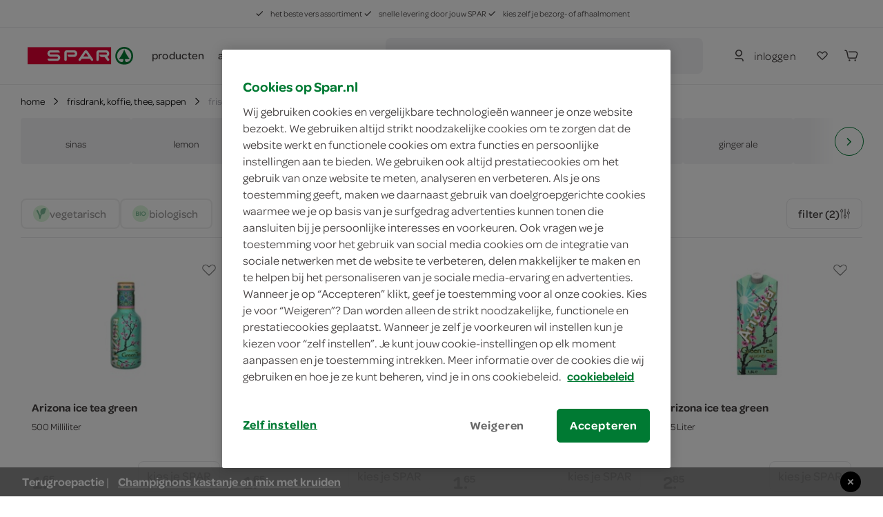

--- FILE ---
content_type: text/html; charset=utf-8
request_url: https://www.spar.nl/boodschappen/frisdrank-koffie-thee-sappen/frisdrank/merk-arizona/
body_size: 117069
content:
<!DOCTYPE html>
<html>
<head>
	<!-- OneTrust Cookies Consent Notice start for spar.nl -->
		<script src="https://cdn.cookielaw.org/scripttemplates/otSDKStub.js" type="text/javascript" charset="UTF-8" data-domain-script="a34cbe20-1d30-4481-b820-b99b44faa4aa"></script>
	<script type="text/javascript">
		function OptanonWrapper() { }
	</script>
	<!-- OneTrust Cookies Consent Notice end for spar.nl -->


<title>SPAR | frisdrank bestellen - je vindt het bij SPAR</title>
	<meta name="description" content="Bestel frisdrank online of ga naar de SPAR bij jou in de buurt. Zorg dat je altijd cola, sinas, cassis of iets anders fris in huis hebt. Proost!">

	<link rel="canonical" href="https://www.spar.nl/boodschappen/frisdrank-koffie-thee-sappen/frisdrank/" />


	<meta http-equiv="Content-Type" content="text/html; charset=UTF-8" />
	<meta name="viewport" content="width=device-width, initial-scale=1, user-scalable = no" />
	<meta http-equiv="X-UA-Compatible" content="IE=edge">
	<meta name="msvalidate.01" content="1278DA2C95400928B57F434AD4754AE0" />
	<meta name="yandex-verification" content="03d34fa126ced6f5" />
	<meta name="facebook-domain-verification" content="rzppuz9k36iwhtjc0w99xn62340pec" />
	<meta name="p:domain_verify" content="275ab809386237c2b8884a8f038f1ac5" />
	<meta name="google-site-verification" content="Im2gO85Y7hMxHn8jf0TvG6kdioK-9Y3wWhQI6WYjQbU" />
	<link rel="apple-touch-icon" sizes="57x57" href="/Content/img/favicon/apple-icon-57x57.png">
<link rel="apple-touch-icon" sizes="60x60" href="/Content/img/favicon/apple-icon-60x60.png">
<link rel="apple-touch-icon" sizes="72x72" href="/Content/img/favicon/apple-icon-72x72.png">
<link rel="apple-touch-icon" sizes="76x76" href="/Content/img/favicon/apple-icon-76x76.png">
<link rel="apple-touch-icon" sizes="114x114" href="/Content/img/favicon/apple-icon-114x114.png">
<link rel="apple-touch-icon" sizes="120x120" href="/Content/img/favicon/apple-icon-120x120.png">
<link rel="apple-touch-icon" sizes="144x144" href="/Content/img/favicon/apple-icon-144x144.png">
<link rel="apple-touch-icon" sizes="152x152" href="/Content/img/favicon/apple-icon-152x152.png">
<link rel="apple-touch-icon" sizes="180x180" href="/Content/img/favicon/apple-icon-180x180.png">
<link rel="icon" type="image/png" sizes="192x192" href="/Content/img/favicon/android-icon-192x192.png">
<link rel="icon" type="image/png" sizes="32x32" href="/Content/img/favicon/favicon-32x32.png">
<link rel="icon" type="image/png" sizes="96x96" href="/Content/img/favicon/favicon-96x96.png">
<link rel="icon" type="image/png" sizes="16x16" href="/Content/img/favicon/favicon-16x16.png">
<link rel="manifest" href="/Content/img/favicon/manifest.json">
<meta name="msapplication-TileColor" content="#ffffff">
<meta name="msapplication-TileImage" content="/Content/img/favicon/ms-icon-144x144.png">
<meta name="theme-color" content="#ffffff">
	
	<link rel="preload" crossorigin href="/content/font/omnes-regularspar-webfont.woff" as="font">
<link rel="preload" crossorigin href="/content/font/omnesmediumspar-webfont.woff" as="font">
<link rel="preload" crossorigin href="/content/font/omnessemiboldspar-webfont.woff" as="font">
	<link rel="preload" href="/content/js/spar-main-a096323e.js" as="script">
	<link rel="preload" href="/content/js/pages/spar-products-b0eac23f.js" as="script">

	<script src="/Content/js/modernizr.js"></script>
	<link href="/content/css/spar-main-f4997db8.css" rel="stylesheet" type="text/css" />

	<script>var dataLayer = [];</script>
	
 
	<script type="text/javascript">


			dataLayer.push({ 'event':"listView",'eventCategory':"productlist",'eventLabel':"frisdrank",'eventAction':"product selection",'eventValue':1,'eventnonInteraction':1,'categories':["frisdrank, koffie, thee, sappen", "frisdrank"],'pageCategory':"categorypage",'ecommerce':{ "impressions": [{ "name": "Arizona ice tea green", "id": "9155585", "price": "1.65", "brand": "Arizona", "category": "frisdrank, koffie, thee, sappen / frisdrank / ijsthee", "twid": "76792", "list": "frisdrank, koffie, thee, sappen - frisdrank - ijsthee" }, { "name": "Arizona ice tea green peach", "id": "9155586", "price": "1.65", "brand": "Arizona", "category": "frisdrank, koffie, thee, sappen / frisdrank / ijsthee", "twid": "76793", "list": "frisdrank, koffie, thee, sappen - frisdrank - ijsthee" }, { "name": "Arizona ice tea Blueberry", "id": "1048414", "price": "1.65", "brand": "Arizona", "category": "frisdrank, koffie, thee, sappen / frisdrank / ijsthee", "twid": "99", "list": "frisdrank, koffie, thee, sappen - frisdrank - ijsthee" }, { "name": "Arizona ice tea green", "id": "9151403", "price": "2.85", "brand": "Arizona", "category": "frisdrank, koffie, thee, sappen / frisdrank / ijsthee", "twid": "76288", "list": "frisdrank, koffie, thee, sappen - frisdrank - ijsthee" }, { "name": "Arizona ice tea peach", "id": "9155587", "price": "1.65", "brand": "Arizona", "category": "frisdrank, koffie, thee, sappen / frisdrank / ijsthee", "twid": "76794", "list": "frisdrank, koffie, thee, sappen - frisdrank - ijsthee" }] } });
	</script>


	<style>
		.async-hide {
			opacity: 0 !important
		}
	</style>
	<script>
		(function (a, s, y, n, c, h, i, d, e) {
			s.className += ' ' + y;
			h.start = 1 * new Date;
			h.end = i = function () { s.className = s.className.replace(RegExp(' ?' + y), '') };
			(a[n] = a[n] || []).hide = h;
			setTimeout(function () {
				i();
				h.end = null
			},
				c);
			h.timeout = c;
		})(window,
			document.documentElement,
			'async-hide',
			'dataLayer',
			2000,
			{ 'GTM-PC4KR49': true });
	</script>
	<script>
		(function (i, s, o, g, r, a, m) {
			i['GoogleAnalyticsObject'] = r;
			i[r] = i[r] ||
				function () {
					(i[r].q = i[r].q || []).push(arguments)
				}, i[r].l = 1 * new Date();
			a = s.createElement(o),
				m = s.getElementsByTagName(o)[0];
			a.async = 1;
			a.src = g;
			m.parentNode.insertBefore(a, m)
		})(window, document, 'script', 'https://www.google-analytics.com/analytics.js', 'ga');
		ga('create', 'UA-40163985-1', 'auto');
		ga('set', 'forceSSL', true);
		ga('set', 'anonymizeIp', true);
		ga('require', 'GTM-PC4KR49');
	</script>

	
	<script type="application/ld+json">
		{ "@context": "http://schema.org", "@type": "BreadcrumbList", "itemListElement": [{ "@type": "ListItem", "position": "1", "item": { "@id": "https://www.spar.nl/boodschappen/frisdrank-koffie-thee-sappen/", "name": "frisdrank, koffie, thee, sappen" } }, { "@type": "ListItem", "position": "2", "item": { "@id": "https://www.spar.nl/boodschappen/frisdrank-koffie-thee-sappen/frisdrank/", "name": "frisdrank" } }] }
	</script>

	<script type="application/ld+json">
		{ "@context": "http://schema.org/", "@type": "WebSite", "url": "https://www.spar.nl/boodschappen/frisdrank-koffie-thee-sappen/frisdrank/merk-arizona/", "name": "SPAR | frisdrank bestellen - je vindt het bij SPAR", "author": { "@type": "Organization", "name": "SPAR" }, "description": "Bestel frisdrank online of ga naar de SPAR bij jou in de buurt. Zorg dat je altijd cola, sinas, cassis of iets anders fris in huis hebt. Proost!", "publisher": "SPAR" }
	</script>


</head>
<body>
	




<div class="navigation-container" id="navigation-container">
	<header id="header-main" class="header">
		<section class="header__misc is-hidden-touch ">
	<article>
		<span>
			<svg class="icon&#32;&#32;is-i12"><use xlink:href="/content/svg/symbol.svg?v=20191220#tt-check"></use></svg>
			het beste vers assortiment
		</span>
		<span>
			<svg class="icon&#32;&#32;is-i12"><use xlink:href="/content/svg/symbol.svg?v=20191220#tt-check"></use></svg>
			snelle levering door jouw SPAR
		</span>
		<span>
			<svg class="icon&#32;&#32;is-i12"><use xlink:href="/content/svg/symbol.svg?v=20191220#tt-check"></use></svg>
			kies zelf je bezorg- of afhaalmoment
		</span>
	</article>
</section>

		<div class="header__brand ">
				<nav class="c-header__mobile is-hidden-desktop">
		<div class="c-header__mobile__main">
			<div class="c-nav__left">
				<a class="c-nav__item c-touch-nav__toggle" href="#touch__sub-navigation">
					<svg class="icon&#32;"><use xlink:href="/content/svg/symbol.svg?v=20191220#tt-hamburger"></use></svg>
				</a>

				<div class="c-nav__item is-slick">
					<a class="c-nav__item is-brand" href="/">
						<img src="/content/svg/logo-horizontal.svg"></img>
					</a>
				</div>
			</div>
			<div class="c-nav__right">
					<a class="c-nav__item" href="/mijn-spar/inloggen/">
						<svg class="icon&#32;&#32;is-i24"><use xlink:href="/content/svg/symbol.svg?v=20191220#tt-person"></use></svg>
					</a>

				<a class="c-nav__item" href="/mijn-spar/boodschappenlijstjes/">
					<svg class="icon&#32;shoppinglist-icon&#32;is-i24"><use xlink:href="/content/svg/symbol.svg?v=20191220#tt-heart"></use></svg>
				</a>
				<a class="c-nav__item is-cart-target" href="/bestellen/cartpage/">
					<svg class="icon&#32;&#32;is-i24"><use xlink:href="/content/svg/symbol.svg?v=20191220#tt-cart"></use></svg>
					<span rv-text="page.cartItemCount" rv-show="page.cartItemCount" style=display:none>0</span>
				</a>
			</div>
		</div>

		<div class="c-header__mobile__search autocomplete-control">
			<div class="c-nav__item is-search">
				<svg class="icon&#32;is-primary&#32;is-i24"><use xlink:href="/content/svg/symbol.svg?v=20191220#tt-search"></use></svg>
			</div>

			<div class="c-nav__center">
				<form method="get" action="/zoek/">
					<input name="fq" type="search" placeholder="waar ben je naar op zoek?" class="c-autocomplete-input-mobile" data-toggle="autocomplete" autocomplete="off">
				</form>
			</div>

			<a class="c-nav__item is-reset">
				wissen
			</a>

			<a class="c-nav__item is-close c-touch-nav__search-close">
				<svg class="icon&#32;&#32;is-i18"><use xlink:href="/content/svg/symbol.svg?v=20191220#tt-x"></use></svg>
			</a>
		</div>
	</nav>

		</div>

		<!-- header desktop - secondbar/ sticky/ simple -->
		<div id="header-service" class="header__service is-hidden-touch ">
			<div class="container is-fluid">
				<div class="columns is-vgapless is-vcentered is-mobile">
					<div class="column is-static is-brand spar-logo">
						<a class="header__item is-brand" href="/">
							<img src="/content/svg/logo-horizontal.svg"></img>
						</a>
					</div>


					<div class="column header__nav is-dropout" data-cart-key="dynamic-service">
							<div class="dynamic-service-group-menu-items">
		<div class="header__item-has-children">
			<a class="header__item dynamic-service-menu-item is-fullwidth is-hidden-touch regular-products-navitem products-dropout" data-toggle="dropout" href="#boodschappen">
				producten
			</a>
		</div>

		<div class="header__item-has-children">
				<a class="header__item" href="/aanbiedingen/" target="_self">
					acties
				</a>
				<a class="header__item" href="/recepten/" target="_self">
					recepten
				</a>
				<a class="header__item" href="/winkels/" target="_self">
					winkels
				</a>
		</div>
	</div>

					</div>

							<div class="column">
			<div class="header__service--item is-expanded" data-autocomplete="focus">
				<div method="get" class="header__service--form" action="/zoek/">
					<div id="desktop-search-container" class="autocomplete-control control has-icon has-icon-left">
						
						<button class="search-button button">
							<svg class="icon&#32;&#32;is-i24"><use xlink:href="/content/svg/symbol.svg?v=20191220#tt-search"></use></svg>
								<span>waar ben je naar op zoek?</span>
						</button>
						

<div class="search-overlay">
	<section class="search-overlay__form-section">
		<div method="get" class="header__service--form" action="/zoek/">
			<div class="autocomplete-control control has-icon has-icon-left">
				<span class="mobile-search-close is-hidden-desktop">
					<svg class="icon&#32;&#32;is-i24" style="fill:&#32;rgb(66,&#32;62,&#32;62);"><use xlink:href="/content/svg/symbol.svg?v=20191220#tt-arrowleft"></use></svg>
				</span>
				<input class="input c-autocomplete-input-desktop autocomplete-input-mobile" name="fq" type="search" placeholder="waar ben je naar op zoek?" data-toggle="autocomplete" autocomplete="off">
				<svg class="icon&#32;is-hidden-mobile&#32;is-hidden-tablet-only&#32;is-i24" style="fill:&#32;rgb(102,&#32;101,&#32;115);"><use xlink:href="/content/svg/symbol.svg?v=20191220#tt-search"></use></svg>

			</div>
		</div>

		<article class="search-overlay__results">
			<div class="search-overlay__results__results"></div>
				<div class="search-overlay__results__placeholder">
		<p>vaak gezocht</p>
		<div class="search-suggestions search-suggestions__placeholder">
				<a href="/zoek/?fq=kipfilet" class="is-small is-slight" data-suggestion="kipfilet">
					<svg class="icon&#32;&#32;is-i12"><use xlink:href="/content/svg/symbol.svg?v=20191220#tt-search"></use></svg>
					kipfilet
				</a>
				<a href="/zoek/?fq=broodje" class="is-small is-slight" data-suggestion="broodje">
					<svg class="icon&#32;&#32;is-i12"><use xlink:href="/content/svg/symbol.svg?v=20191220#tt-search"></use></svg>
					broodje
				</a>
				<a href="/zoek/?fq=jam" class="is-small is-slight" data-suggestion="jam">
					<svg class="icon&#32;&#32;is-i12"><use xlink:href="/content/svg/symbol.svg?v=20191220#tt-search"></use></svg>
					jam
				</a>
		</div>


		<p>categorieën</p>
		<div class="search-overlay__results__categories">
					<div class="column c-dropout__column">
						<a href="/boodschappen/fruit-groente-aardappels/" class="c-category-tile__item">
							<span class="c-category-tile__image">
								<img src="https://media.spar.nl/90x90png/156280.png" />
							</span>
							<span class="c-category-tile__title">
								fruit, groente, aardappels
							</span>
							<svg class="icon&#32;&#32;is-i12"><use xlink:href="/content/svg/symbol.svg?v=20191220#tt-right"></use></svg>
						</a>
					</div>
					<div class="column c-dropout__column">
						<a href="/boodschappen/verse-kant-en-klaar-maaltijden/" class="c-category-tile__item">
							<span class="c-category-tile__image">
								<img src="https://media.spar.nl/90x90png/156285.png" />
							</span>
							<span class="c-category-tile__title">
								verse kant-en-klaar maaltijden
							</span>
							<svg class="icon&#32;&#32;is-i12"><use xlink:href="/content/svg/symbol.svg?v=20191220#tt-right"></use></svg>
						</a>
					</div>
					<div class="column c-dropout__column">
						<a href="/boodschappen/frisdrank-koffie-thee-sappen/" class="c-category-tile__item">
							<span class="c-category-tile__image">
								<img src="https://media.spar.nl/90x90png/156290.png" />
							</span>
							<span class="c-category-tile__title">
								frisdrank, koffie, thee, sappen
							</span>
							<svg class="icon&#32;&#32;is-i12"><use xlink:href="/content/svg/symbol.svg?v=20191220#tt-right"></use></svg>
						</a>
					</div>
					<div class="column c-dropout__column">
						<a href="/boodschappen/bakkerij/" class="c-category-tile__item">
							<span class="c-category-tile__image">
								<img src="https://media.spar.nl/90x90png/156281.png" />
							</span>
							<span class="c-category-tile__title">
								bakkerij
							</span>
							<svg class="icon&#32;&#32;is-i12"><use xlink:href="/content/svg/symbol.svg?v=20191220#tt-right"></use></svg>
						</a>
					</div>
		</div>
	</div>

		</article>
	</section>

	<section class="search-overlay__backdrop"></section>
</div>









					</div>
				</div>
			</div>
		</div>

					<div class="column is-narrow is-hidden-touch nav-account-buttons">
						<div class="header__service--item is-inline is-rel">


								<a class="button is-slight login" href="/mijn-spar/inloggen/">
									<svg class="icon&#32;is-primary&#32;is-i24"><use xlink:href="/content/svg/symbol.svg?v=20191220#tt-person"></use></svg>
									<span>inloggen</span>
								</a>

						</div>

						<div class="header__service--item shoppinglist-button">
							<a class="c-nav__item button" href="/mijn-spar/boodschappenlijstjes/">
								<svg class="icon&#32;shoppinglist-icon&#32;is-i24"><use xlink:href="/content/svg/symbol.svg?v=20191220#tt-heart"></use></svg>
							</a>
						</div>

						<div class="header__service--item is-inline">
							<a class="button  is-cart-target is-cart-target__filled" href="/bestellen/cartpage/" rv-show="page.cartItemCount" style="display: none;">
								<svg class="icon&#32;&#32;is-i24"><use xlink:href="/content/svg/symbol.svg?v=20191220#tt-cart"></use></svg>
								<span rv-text="page.cartItemCount" rv-show="page.cartItemCount"></span>
							</a>

							<a class="button is-icon  is-cart-target" href="/bestellen/cartpage/" rv-hide="page.cartItemCount" style="display: none;">
								<svg class="icon&#32;is-primary&#32;is-i24"><use xlink:href="/content/svg/symbol.svg?v=20191220#tt-cart"></use></svg>
							</a>
							<div id="cart-header"></div>
						</div>

					</div>
				</div>
			</div>

			
				<section id="products-dropout" class="c-dropout menu-dropout">

		<img class="menu-desktop-close&#32;is-hidden-mobile&#32;is-hidden-tablet-only" src="/content/svg/close.svg"></img>

		<article class="menu-dropout-mobile-header is-hidden-desktop">
			<a class="header__item is-brand" href="/">
				<img src="/content/svg/logo-horizontal.svg"></img>
			</a>
			<img class="menu-mobile-close" src="/content/svg/close.svg"></img>
		</article>

		<div>

				<article class="menu-dropout__article regular-products-items">
					<h4>boodschappen</h4>
					<div class="c-dropout-menu is-v-small">
	<div class="columns is-tiles is-mobile is-multiline is-gapless">
				<div class="column c-dropout__column">
					<a href="/boodschappen/fruit-groente-aardappels/" class="c-category-tile__item">
						<span class="c-category-tile__image">
							<img src="https://media.spar.nl/90x90png/156280.png" />
						</span>
						<span class="c-category-tile__title">
							fruit, groente, aardappels
						</span>
					</a>
				</div>
				<div class="column c-dropout__column">
					<a href="/boodschappen/verse-kant-en-klaar-maaltijden/" class="c-category-tile__item">
						<span class="c-category-tile__image">
							<img src="https://media.spar.nl/90x90png/156285.png" />
						</span>
						<span class="c-category-tile__title">
							verse kant-en-klaar maaltijden
						</span>
					</a>
				</div>
				<div class="column c-dropout__column">
					<a href="/boodschappen/frisdrank-koffie-thee-sappen/" class="c-category-tile__item">
						<span class="c-category-tile__image">
							<img src="https://media.spar.nl/90x90png/156290.png" />
						</span>
						<span class="c-category-tile__title">
							frisdrank, koffie, thee, sappen
						</span>
					</a>
				</div>
				<div class="column c-dropout__column">
					<a href="/boodschappen/bakkerij/" class="c-category-tile__item">
						<span class="c-category-tile__image">
							<img src="https://media.spar.nl/90x90png/156281.png" />
						</span>
						<span class="c-category-tile__title">
							bakkerij
						</span>
					</a>
				</div>
				<div class="column c-dropout__column">
					<a href="/boodschappen/kaas-vleeswaren-delicatessen/" class="c-category-tile__item">
						<span class="c-category-tile__image">
							<img src="https://media.spar.nl/90x90png/156282.png" />
						</span>
						<span class="c-category-tile__title">
							kaas, vleeswaren, delicatessen
						</span>
					</a>
				</div>
				<div class="column c-dropout__column">
					<a href="/boodschappen/vlees-kip-vis-vega/" class="c-category-tile__item">
						<span class="c-category-tile__image">
							<img src="https://media.spar.nl/90x90png/156283.png" />
						</span>
						<span class="c-category-tile__title">
							vlees, kip, vis, vega
						</span>
					</a>
				</div>
				<div class="column c-dropout__column">
					<a href="/boodschappen/zuivel-eieren/" class="c-category-tile__item">
						<span class="c-category-tile__image">
							<img src="https://media.spar.nl/90x90png/156284.png" />
						</span>
						<span class="c-category-tile__title">
							zuivel, eieren
						</span>
					</a>
				</div>
				<div class="column c-dropout__column">
					<a href="/boodschappen/internationale-keuken/" class="c-category-tile__item">
						<span class="c-category-tile__image">
							<img src="https://media.spar.nl/90x90png/156286.png" />
						</span>
						<span class="c-category-tile__title">
							internationale keuken
						</span>
					</a>
				</div>
				<div class="column c-dropout__column">
					<a href="/boodschappen/soepen-conserven-smaakmakers/" class="c-category-tile__item">
						<span class="c-category-tile__image">
							<img src="https://media.spar.nl/90x90png/156287.png" />
						</span>
						<span class="c-category-tile__title">
							soepen, conserven, smaakmakers
						</span>
					</a>
				</div>
				<div class="column c-dropout__column">
					<a href="/boodschappen/snoep-koek-chips/" class="c-category-tile__item">
						<span class="c-category-tile__image">
							<img src="https://media.spar.nl/90x90png/156288.png" />
						</span>
						<span class="c-category-tile__title">
							snoep, koek, chips
						</span>
					</a>
				</div>
				<div class="column c-dropout__column">
					<a href="/boodschappen/ontbijt-beleg-bakken-granen/" class="c-category-tile__item">
						<span class="c-category-tile__image">
							<img src="https://media.spar.nl/90x90png/156289.png" />
						</span>
						<span class="c-category-tile__title">
							ontbijt, beleg, bakken, granen
						</span>
					</a>
				</div>
				<div class="column c-dropout__column">
					<a href="/boodschappen/wijn-bier-aperitieven/" class="c-category-tile__item">
						<span class="c-category-tile__image">
							<img src="https://media.spar.nl/90x90png/156291.png" />
						</span>
						<span class="c-category-tile__title">
							wijn, bier, aperitieven
						</span>
					</a>
				</div>
				<div class="column c-dropout__column">
					<a href="/boodschappen/diepvries/" class="c-category-tile__item">
						<span class="c-category-tile__image">
							<img src="https://media.spar.nl/90x90png/156292.png" />
						</span>
						<span class="c-category-tile__title">
							diepvries
						</span>
					</a>
				</div>
				<div class="column c-dropout__column">
					<a href="/boodschappen/drogisterij/" class="c-category-tile__item">
						<span class="c-category-tile__image">
							<img src="https://media.spar.nl/90x90png/156293.png" />
						</span>
						<span class="c-category-tile__title">
							drogisterij, baby
						</span>
					</a>
				</div>
				<div class="column c-dropout__column">
					<a href="/boodschappen/huishouden-dieren-kiosk/" class="c-category-tile__item">
						<span class="c-category-tile__image">
							<img src="https://media.spar.nl/90x90png/156294.png" />
						</span>
						<span class="c-category-tile__title">
							huishouden, dieren, kiosk
						</span>
					</a>
				</div>
	</div>
	<div class="columns is-tiles is-mobile is-multiline is-gapless is-v-bleed">
	</div>
</div>
				</article>
		</div>

	</section>

		</div>

		<div class="is-hidden-desktop mobile-nav-bars">
			
			

			<section id="mobile-search-container" class="mobile-search-bar is-hidden-desktop">
				<button class="search-button button">
					<svg class="icon&#32;&#32;is-i24"><use xlink:href="/content/svg/symbol.svg?v=20191220#tt-search"></use></svg>
					<span>waar ben je naar op zoek?</span>
				</button>
				

<div class="search-overlay">
	<section class="search-overlay__form-section">
		<div method="get" class="header__service--form" action="/zoek/">
			<div class="autocomplete-control control has-icon has-icon-left">
				<span class="mobile-search-close is-hidden-desktop">
					<svg class="icon&#32;&#32;is-i24" style="fill:&#32;rgb(66,&#32;62,&#32;62);"><use xlink:href="/content/svg/symbol.svg?v=20191220#tt-arrowleft"></use></svg>
				</span>
				<input class="input c-autocomplete-input-desktop autocomplete-input-mobile" name="fq" type="search" placeholder="waar ben je naar op zoek?" data-toggle="autocomplete" autocomplete="off">
				<svg class="icon&#32;is-hidden-mobile&#32;is-hidden-tablet-only&#32;is-i24" style="fill:&#32;rgb(102,&#32;101,&#32;115);"><use xlink:href="/content/svg/symbol.svg?v=20191220#tt-search"></use></svg>

			</div>
		</div>

		<article class="search-overlay__results">
			<div class="search-overlay__results__results"></div>
				<div class="search-overlay__results__placeholder">
		<p>vaak gezocht</p>
		<div class="search-suggestions search-suggestions__placeholder">
				<a href="/zoek/?fq=kipfilet" class="is-small is-slight" data-suggestion="kipfilet">
					<svg class="icon&#32;&#32;is-i12"><use xlink:href="/content/svg/symbol.svg?v=20191220#tt-search"></use></svg>
					kipfilet
				</a>
				<a href="/zoek/?fq=broodje" class="is-small is-slight" data-suggestion="broodje">
					<svg class="icon&#32;&#32;is-i12"><use xlink:href="/content/svg/symbol.svg?v=20191220#tt-search"></use></svg>
					broodje
				</a>
				<a href="/zoek/?fq=jam" class="is-small is-slight" data-suggestion="jam">
					<svg class="icon&#32;&#32;is-i12"><use xlink:href="/content/svg/symbol.svg?v=20191220#tt-search"></use></svg>
					jam
				</a>
		</div>


		<p>categorieën</p>
		<div class="search-overlay__results__categories">
					<div class="column c-dropout__column">
						<a href="/boodschappen/fruit-groente-aardappels/" class="c-category-tile__item">
							<span class="c-category-tile__image">
								<img src="https://media.spar.nl/90x90png/156280.png" />
							</span>
							<span class="c-category-tile__title">
								fruit, groente, aardappels
							</span>
							<svg class="icon&#32;&#32;is-i12"><use xlink:href="/content/svg/symbol.svg?v=20191220#tt-right"></use></svg>
						</a>
					</div>
					<div class="column c-dropout__column">
						<a href="/boodschappen/verse-kant-en-klaar-maaltijden/" class="c-category-tile__item">
							<span class="c-category-tile__image">
								<img src="https://media.spar.nl/90x90png/156285.png" />
							</span>
							<span class="c-category-tile__title">
								verse kant-en-klaar maaltijden
							</span>
							<svg class="icon&#32;&#32;is-i12"><use xlink:href="/content/svg/symbol.svg?v=20191220#tt-right"></use></svg>
						</a>
					</div>
					<div class="column c-dropout__column">
						<a href="/boodschappen/frisdrank-koffie-thee-sappen/" class="c-category-tile__item">
							<span class="c-category-tile__image">
								<img src="https://media.spar.nl/90x90png/156290.png" />
							</span>
							<span class="c-category-tile__title">
								frisdrank, koffie, thee, sappen
							</span>
							<svg class="icon&#32;&#32;is-i12"><use xlink:href="/content/svg/symbol.svg?v=20191220#tt-right"></use></svg>
						</a>
					</div>
					<div class="column c-dropout__column">
						<a href="/boodschappen/bakkerij/" class="c-category-tile__item">
							<span class="c-category-tile__image">
								<img src="https://media.spar.nl/90x90png/156281.png" />
							</span>
							<span class="c-category-tile__title">
								bakkerij
							</span>
							<svg class="icon&#32;&#32;is-i12"><use xlink:href="/content/svg/symbol.svg?v=20191220#tt-right"></use></svg>
						</a>
					</div>
		</div>
	</div>

		</article>
	</section>

	<section class="search-overlay__backdrop"></section>
</div>









			</section>
		</div>

		<div class="c-autocomplete" data-lookup="/remote/autocomplete/">
			<div class="c-autocomplete__body--result"><!-- Result placeholder --></div>
		</div>
	</header>

	<div class="is-hidden-desktop">
			<section id="products-dropout-mobile" class="c-dropout menu-dropout">

		<img class="menu-desktop-close&#32;is-hidden-mobile&#32;is-hidden-tablet-only" src="/content/svg/close.svg"></img>

		<article class="menu-dropout-mobile-header is-hidden-desktop">
			<a class="header__item is-brand" href="/">
				<img src="/content/svg/logo-horizontal.svg"></img>
			</a>
			<img class="menu-mobile-close" src="/content/svg/close.svg"></img>
		</article>

		<div>

				<article class="menu-dropout__article regular-products-items">
					<h4>boodschappen</h4>
					<div class="c-dropout-menu is-v-small">
	<div class="columns is-tiles is-mobile is-multiline is-gapless">
				<div class="column c-dropout__column">
					<a href="/boodschappen/fruit-groente-aardappels/" class="c-category-tile__item">
						<span class="c-category-tile__image">
							<img src="https://media.spar.nl/90x90png/156280.png" />
						</span>
						<span class="c-category-tile__title">
							fruit, groente, aardappels
						</span>
					</a>
				</div>
				<div class="column c-dropout__column">
					<a href="/boodschappen/verse-kant-en-klaar-maaltijden/" class="c-category-tile__item">
						<span class="c-category-tile__image">
							<img src="https://media.spar.nl/90x90png/156285.png" />
						</span>
						<span class="c-category-tile__title">
							verse kant-en-klaar maaltijden
						</span>
					</a>
				</div>
				<div class="column c-dropout__column">
					<a href="/boodschappen/frisdrank-koffie-thee-sappen/" class="c-category-tile__item">
						<span class="c-category-tile__image">
							<img src="https://media.spar.nl/90x90png/156290.png" />
						</span>
						<span class="c-category-tile__title">
							frisdrank, koffie, thee, sappen
						</span>
					</a>
				</div>
				<div class="column c-dropout__column">
					<a href="/boodschappen/bakkerij/" class="c-category-tile__item">
						<span class="c-category-tile__image">
							<img src="https://media.spar.nl/90x90png/156281.png" />
						</span>
						<span class="c-category-tile__title">
							bakkerij
						</span>
					</a>
				</div>
				<div class="column c-dropout__column">
					<a href="/boodschappen/kaas-vleeswaren-delicatessen/" class="c-category-tile__item">
						<span class="c-category-tile__image">
							<img src="https://media.spar.nl/90x90png/156282.png" />
						</span>
						<span class="c-category-tile__title">
							kaas, vleeswaren, delicatessen
						</span>
					</a>
				</div>
				<div class="column c-dropout__column">
					<a href="/boodschappen/vlees-kip-vis-vega/" class="c-category-tile__item">
						<span class="c-category-tile__image">
							<img src="https://media.spar.nl/90x90png/156283.png" />
						</span>
						<span class="c-category-tile__title">
							vlees, kip, vis, vega
						</span>
					</a>
				</div>
				<div class="column c-dropout__column">
					<a href="/boodschappen/zuivel-eieren/" class="c-category-tile__item">
						<span class="c-category-tile__image">
							<img src="https://media.spar.nl/90x90png/156284.png" />
						</span>
						<span class="c-category-tile__title">
							zuivel, eieren
						</span>
					</a>
				</div>
				<div class="column c-dropout__column">
					<a href="/boodschappen/internationale-keuken/" class="c-category-tile__item">
						<span class="c-category-tile__image">
							<img src="https://media.spar.nl/90x90png/156286.png" />
						</span>
						<span class="c-category-tile__title">
							internationale keuken
						</span>
					</a>
				</div>
				<div class="column c-dropout__column">
					<a href="/boodschappen/soepen-conserven-smaakmakers/" class="c-category-tile__item">
						<span class="c-category-tile__image">
							<img src="https://media.spar.nl/90x90png/156287.png" />
						</span>
						<span class="c-category-tile__title">
							soepen, conserven, smaakmakers
						</span>
					</a>
				</div>
				<div class="column c-dropout__column">
					<a href="/boodschappen/snoep-koek-chips/" class="c-category-tile__item">
						<span class="c-category-tile__image">
							<img src="https://media.spar.nl/90x90png/156288.png" />
						</span>
						<span class="c-category-tile__title">
							snoep, koek, chips
						</span>
					</a>
				</div>
				<div class="column c-dropout__column">
					<a href="/boodschappen/ontbijt-beleg-bakken-granen/" class="c-category-tile__item">
						<span class="c-category-tile__image">
							<img src="https://media.spar.nl/90x90png/156289.png" />
						</span>
						<span class="c-category-tile__title">
							ontbijt, beleg, bakken, granen
						</span>
					</a>
				</div>
				<div class="column c-dropout__column">
					<a href="/boodschappen/wijn-bier-aperitieven/" class="c-category-tile__item">
						<span class="c-category-tile__image">
							<img src="https://media.spar.nl/90x90png/156291.png" />
						</span>
						<span class="c-category-tile__title">
							wijn, bier, aperitieven
						</span>
					</a>
				</div>
				<div class="column c-dropout__column">
					<a href="/boodschappen/diepvries/" class="c-category-tile__item">
						<span class="c-category-tile__image">
							<img src="https://media.spar.nl/90x90png/156292.png" />
						</span>
						<span class="c-category-tile__title">
							diepvries
						</span>
					</a>
				</div>
				<div class="column c-dropout__column">
					<a href="/boodschappen/drogisterij/" class="c-category-tile__item">
						<span class="c-category-tile__image">
							<img src="https://media.spar.nl/90x90png/156293.png" />
						</span>
						<span class="c-category-tile__title">
							drogisterij, baby
						</span>
					</a>
				</div>
				<div class="column c-dropout__column">
					<a href="/boodschappen/huishouden-dieren-kiosk/" class="c-category-tile__item">
						<span class="c-category-tile__image">
							<img src="https://media.spar.nl/90x90png/156294.png" />
						</span>
						<span class="c-category-tile__title">
							huishouden, dieren, kiosk
						</span>
					</a>
				</div>
	</div>
	<div class="columns is-tiles is-mobile is-multiline is-gapless is-v-bleed">
	</div>
</div>
				</article>
		</div>

	</section>

	</div>


	<nav id="touch__sub-navigation" class="c-nav-sub">

		<div class="c-nav-sub__background c-touch-nav__close">
		</div>

		<div class="c-nav-sub__container">

			<div class="c-nav-sub__header">
				<div class="c-nav__left">
					<a class="c-nav__item is-brand" href="/">
						<img src="/content/svg/logo-horizontal.svg"></img>
					</a>
				</div>

				<div class="c-nav__right">
					<a class="c-nav__item c-touch-nav__close mobile-nav" href="#touch__sub-navigation">
						<svg class="icon&#32;"><use xlink:href="/content/svg/symbol.svg?v=20191220#close"></use></svg>
					</a>

					<a class="c-nav__item account-touch-nav__close" href="#touch__sub-navigation">
						<svg class="icon&#32;"><use xlink:href="/content/svg/symbol.svg?v=20191220#close"></use></svg>
					</a>

				</div>
			</div>

			<div class="c-nav-sub__content mobile-nav">
				<a href="#boodschappen" class="c-nav-sub__item products-dropout-mobile" data-toggle="dropout">
					<svg class="icon&#32;&#32;is-i24"><use xlink:href="/content/svg/symbol.svg?v=20191220#tt-bag"></use></svg>
					<span>producten</span>
				</a>

					<a class="c-nav-sub__item" href="/aanbiedingen/">
						<svg class="icon&#32;&#32;is-i24"><use xlink:href="/content/svg/symbol.svg?v=20191220#tt-sale"></use></svg>
						<span>acties</span>
					</a>
					<a class="c-nav-sub__item" href="/recepten/">
						<svg class="icon&#32;&#32;is-i24"><use xlink:href="/content/svg/symbol.svg?v=20191220#tt-pan"></use></svg>
						<span>recepten</span>
					</a>
					<a class="c-nav-sub__item" href="/winkels/">
						<svg class="icon&#32;&#32;is-i24"><use xlink:href="/content/svg/symbol.svg?v=20191220#tt-bag"></use></svg>
						<span>winkels</span>
					</a>
			</div>

				<div class="c-nav-sub__content mobile-nav">
					<a class="c-nav-sub__item" href="/mijn-spar/inloggen/">
						<svg class="icon&#32;&#32;is-i24"><use xlink:href="/content/svg/symbol.svg?v=20191220#tt-login"></use></svg>
						<span>inloggen</span>
					</a>
				</div>

			<div class="c-nav-sub__content mobile-nav">
					<a href="#store-select" class="c-nav-sub__item select-store">
						<strong>kies je winkel</strong>
						<svg class="icon&#32;&#32;is-i12"><use xlink:href="/content/svg/symbol.svg?v=20191220#arrow-right"></use></svg>
					</a>

			</div>
			<a class="customer-service mobile-nav" href="/contact">
				<!--Dit is een content pagina op spar.nl-->
				Klantenservice
			</a>


			<div class="mobile-account-nav c-nav-sub">
					<div class="c-nav-sub__content">
	</div>

					<div class="c-nav-sub__content">
	</div>

					<div class="c-nav-sub__content">
	</div>

			</div>
		</div>

	</nav>

	
</div>















		<div id="touch__facet-navigation" class="c-facet-nav">
			<div class="c-facet-nav__head">
				<a href="" class="link c-facet-nav__toggle">
					<svg class="icon&#32;&#32;is-i12"><use xlink:href="/content/svg/symbol.svg?v=20191220#tt-x"></use></svg>
				</a>
				<span>filter en sorteer</span>
			</div>
			<div id="sidebar-filter-form" class="c-facet__form form-facet-filtering" action="/build/?ss_cid=4-35">
				<div>
						<div class="sort-options c-facet-nav__body">
							<div class="c-facet">
								<div class="c-facet__heading">
									sorteren
								</div>
								<div class="c-facet__body">
										<input type="radio" id="sortoption__54850447-9b12-4f13-85b1-48087f01fb37" name="sortoption" class="" style="display:none;" 
													 data-sortqueryname="sort" data-sortqueryvalue="Relevantie"  />
										<label for="sortoption__54850447-9b12-4f13-85b1-48087f01fb37" class="">Relevantie <svg class="icon&#32;is-hidden&#32;is-i12"><use xlink:href="/content/svg/symbol.svg?v=20191220#tt-x"></use></svg></label>
										<input type="radio" id="sortoption__834b9aec-9fbf-4f5d-9452-0527f214127e" name="sortoption" class="" style="display:none;" 
													 data-sortqueryname="sort" data-sortqueryvalue="Meest%20verkocht"  />
										<label for="sortoption__834b9aec-9fbf-4f5d-9452-0527f214127e" class="">Meest verkocht <svg class="icon&#32;is-hidden&#32;is-i12"><use xlink:href="/content/svg/symbol.svg?v=20191220#tt-x"></use></svg></label>
										<input type="radio" id="sortoption__43c76e24-9d68-496c-ba4a-285caab8b155" name="sortoption" class="" style="display:none;" 
													 data-sortqueryname="sort" data-sortqueryvalue="Prijs%20Hoog%20-%20Laag"  />
										<label for="sortoption__43c76e24-9d68-496c-ba4a-285caab8b155" class="">Prijs Hoog - Laag <svg class="icon&#32;is-hidden&#32;is-i12"><use xlink:href="/content/svg/symbol.svg?v=20191220#tt-x"></use></svg></label>
										<input type="radio" id="sortoption__c3420b07-792f-4de5-b15f-49f0a00c1924" name="sortoption" class="" style="display:none;" 
													 data-sortqueryname="sort" data-sortqueryvalue="Prijs%20Laag%20-%20Hoog"  />
										<label for="sortoption__c3420b07-792f-4de5-b15f-49f0a00c1924" class="">Prijs Laag - Hoog <svg class="icon&#32;is-hidden&#32;is-i12"><use xlink:href="/content/svg/symbol.svg?v=20191220#tt-x"></use></svg></label>
								</div>
							</div>
						</div>
					<div class="c-facet-nav__body">
						

<nav class="c-facet">
	<div class="c-facet__heading " data-toggle="collapse" data-target="#mobile-facet-body-cid">
		<span>kies je frisdrank</span>
	</div>
	<div id="mobile-facet-body-cid" class="c-facet__body collapse is-open">
		

<ul class="c-facet__list">
		<li>
			

<a class="c-facet__block " href="/boodschappen/frisdrank-koffie-thee-sappen/frisdrank/ijsthee/merk-arizona/" data-ga-click="track" data-ga-data="{&quot;event&quot;:&quot;ua_ev&quot;,&quot;eventCategory&quot;:&quot;filters&quot;,&quot;eventAction&quot;:&quot;kies je frisdrank&quot;,&quot;eventLabel&quot;:&quot;ijsthee | checked&quot;,&quot;eventValue&quot;:5,&quot;eventnonInteraction&quot;:true,&quot;push&quot;:true}">
	ijsthee

		<mark>5</mark>
</a>


		</li>
</ul>


	</div>
</nav>

<nav class="c-facet">
	<div class="c-facet__heading " data-toggle="collapse" data-target="#mobile-facet-body-fk_merk">
		<span>selecteer je favoriete merk</span>
	</div>
	<div id="mobile-facet-body-fk_merk" class="c-facet__body collapse is-open">
		

<ul class="c-facet__list">
		<li>
			

<div class="c-facet__block has-checkmark is-active">
	<label class="checkbox">
		<input type="checkbox" name="ms_fk_merk" value="Arizona" checked=checked data-ga-change="track" data-ga-data="{&quot;event&quot;:&quot;ua_ev&quot;,&quot;eventCategory&quot;:&quot;filters&quot;,&quot;eventAction&quot;:&quot;selecteer je favoriete merk&quot;,&quot;eventLabel&quot;:&quot;arizona | unchecked&quot;,&quot;eventValue&quot;:5,&quot;eventnonInteraction&quot;:true,&quot;push&quot;:true}" />
		<span>
			Arizona
				<mark>5</mark>
		</span>


	</label>
</div>

		</li>
		<li>
			

<div class="c-facet__block has-checkmark ">
	<label class="checkbox">
		<input type="checkbox" name="ms_fk_merk" value="Coca Cola"  data-ga-change="track" data-ga-data="{&quot;event&quot;:&quot;ua_ev&quot;,&quot;eventCategory&quot;:&quot;filters&quot;,&quot;eventAction&quot;:&quot;selecteer je favoriete merk&quot;,&quot;eventLabel&quot;:&quot;coca cola | checked&quot;,&quot;eventValue&quot;:47,&quot;eventnonInteraction&quot;:true,&quot;push&quot;:true}" />
		<span>
			Coca Cola
				<mark>47</mark>
		</span>


	</label>
</div>

		</li>
		<li>
			

<div class="c-facet__block has-checkmark ">
	<label class="checkbox">
		<input type="checkbox" name="ms_fk_merk" value="g&#39;woon"  data-ga-change="track" data-ga-data="{&quot;event&quot;:&quot;ua_ev&quot;,&quot;eventCategory&quot;:&quot;filters&quot;,&quot;eventAction&quot;:&quot;selecteer je favoriete merk&quot;,&quot;eventLabel&quot;:&quot;g&#39;woon | checked&quot;,&quot;eventValue&quot;:33,&quot;eventnonInteraction&quot;:true,&quot;push&quot;:true}" />
		<span>
			g&#39;woon
				<mark>33</mark>
		</span>


	</label>
</div>

		</li>
		<li>
			

<div class="c-facet__block has-checkmark ">
	<label class="checkbox">
		<input type="checkbox" name="ms_fk_merk" value="Fanta"  data-ga-change="track" data-ga-data="{&quot;event&quot;:&quot;ua_ev&quot;,&quot;eventCategory&quot;:&quot;filters&quot;,&quot;eventAction&quot;:&quot;selecteer je favoriete merk&quot;,&quot;eventLabel&quot;:&quot;fanta | checked&quot;,&quot;eventValue&quot;:29,&quot;eventnonInteraction&quot;:true,&quot;push&quot;:true}" />
		<span>
			Fanta
				<mark>29</mark>
		</span>


	</label>
</div>

		</li>
		<li>
			

<div class="c-facet__block has-checkmark ">
	<label class="checkbox">
		<input type="checkbox" name="ms_fk_merk" value="Lipton"  data-ga-change="track" data-ga-data="{&quot;event&quot;:&quot;ua_ev&quot;,&quot;eventCategory&quot;:&quot;filters&quot;,&quot;eventAction&quot;:&quot;selecteer je favoriete merk&quot;,&quot;eventLabel&quot;:&quot;lipton | checked&quot;,&quot;eventValue&quot;:21,&quot;eventnonInteraction&quot;:true,&quot;push&quot;:true}" />
		<span>
			Lipton
				<mark>21</mark>
		</span>


	</label>
</div>

		</li>
</ul>

	<ul id="mobile-facet__list-ms_fk_merk" class="c-facet__list collapse" >
			<li>
				

<div class="c-facet__block has-checkmark ">
	<label class="checkbox">
		<input type="checkbox" name="ms_fk_merk" value="Royal Club"  data-ga-change="track" data-ga-data="{&quot;event&quot;:&quot;ua_ev&quot;,&quot;eventCategory&quot;:&quot;filters&quot;,&quot;eventAction&quot;:&quot;selecteer je favoriete merk&quot;,&quot;eventLabel&quot;:&quot;royal club | checked&quot;,&quot;eventValue&quot;:15,&quot;eventnonInteraction&quot;:true,&quot;push&quot;:true}" />
		<span>
			Royal Club
				<mark>15</mark>
		</span>


	</label>
</div>

			</li>
			<li>
				

<div class="c-facet__block has-checkmark ">
	<label class="checkbox">
		<input type="checkbox" name="ms_fk_merk" value="Fuze Tea"  data-ga-change="track" data-ga-data="{&quot;event&quot;:&quot;ua_ev&quot;,&quot;eventCategory&quot;:&quot;filters&quot;,&quot;eventAction&quot;:&quot;selecteer je favoriete merk&quot;,&quot;eventLabel&quot;:&quot;fuze tea | checked&quot;,&quot;eventValue&quot;:12,&quot;eventnonInteraction&quot;:true,&quot;push&quot;:true}" />
		<span>
			Fuze Tea
				<mark>12</mark>
		</span>


	</label>
</div>

			</li>
			<li>
				

<div class="c-facet__block has-checkmark ">
	<label class="checkbox">
		<input type="checkbox" name="ms_fk_merk" value="First Choice"  data-ga-change="track" data-ga-data="{&quot;event&quot;:&quot;ua_ev&quot;,&quot;eventCategory&quot;:&quot;filters&quot;,&quot;eventAction&quot;:&quot;selecteer je favoriete merk&quot;,&quot;eventLabel&quot;:&quot;first choice | checked&quot;,&quot;eventValue&quot;:11,&quot;eventnonInteraction&quot;:true,&quot;push&quot;:true}" />
		<span>
			First Choice
				<mark>11</mark>
		</span>


	</label>
</div>

			</li>
			<li>
				

<div class="c-facet__block has-checkmark ">
	<label class="checkbox">
		<input type="checkbox" name="ms_fk_merk" value="DubbelFrisss"  data-ga-change="track" data-ga-data="{&quot;event&quot;:&quot;ua_ev&quot;,&quot;eventCategory&quot;:&quot;filters&quot;,&quot;eventAction&quot;:&quot;selecteer je favoriete merk&quot;,&quot;eventLabel&quot;:&quot;dubbelfrisss | checked&quot;,&quot;eventValue&quot;:10,&quot;eventnonInteraction&quot;:true,&quot;push&quot;:true}" />
		<span>
			DubbelFrisss
				<mark>10</mark>
		</span>


	</label>
</div>

			</li>
			<li>
				

<div class="c-facet__block has-checkmark ">
	<label class="checkbox">
		<input type="checkbox" name="ms_fk_merk" value="Pepsi"  data-ga-change="track" data-ga-data="{&quot;event&quot;:&quot;ua_ev&quot;,&quot;eventCategory&quot;:&quot;filters&quot;,&quot;eventAction&quot;:&quot;selecteer je favoriete merk&quot;,&quot;eventLabel&quot;:&quot;pepsi | checked&quot;,&quot;eventValue&quot;:10,&quot;eventnonInteraction&quot;:true,&quot;push&quot;:true}" />
		<span>
			Pepsi
				<mark>10</mark>
		</span>


	</label>
</div>

			</li>
			<li>
				

<div class="c-facet__block has-checkmark ">
	<label class="checkbox">
		<input type="checkbox" name="ms_fk_merk" value="Spa"  data-ga-change="track" data-ga-data="{&quot;event&quot;:&quot;ua_ev&quot;,&quot;eventCategory&quot;:&quot;filters&quot;,&quot;eventAction&quot;:&quot;selecteer je favoriete merk&quot;,&quot;eventLabel&quot;:&quot;spa | checked&quot;,&quot;eventValue&quot;:10,&quot;eventnonInteraction&quot;:true,&quot;push&quot;:true}" />
		<span>
			Spa
				<mark>10</mark>
		</span>


	</label>
</div>

			</li>
			<li>
				

<div class="c-facet__block has-checkmark ">
	<label class="checkbox">
		<input type="checkbox" name="ms_fk_merk" value="Wicky"  data-ga-change="track" data-ga-data="{&quot;event&quot;:&quot;ua_ev&quot;,&quot;eventCategory&quot;:&quot;filters&quot;,&quot;eventAction&quot;:&quot;selecteer je favoriete merk&quot;,&quot;eventLabel&quot;:&quot;wicky | checked&quot;,&quot;eventValue&quot;:8,&quot;eventnonInteraction&quot;:true,&quot;push&quot;:true}" />
		<span>
			Wicky
				<mark>8</mark>
		</span>


	</label>
</div>

			</li>
			<li>
				

<div class="c-facet__block has-checkmark ">
	<label class="checkbox">
		<input type="checkbox" name="ms_fk_merk" value="Caprisun"  data-ga-change="track" data-ga-data="{&quot;event&quot;:&quot;ua_ev&quot;,&quot;eventCategory&quot;:&quot;filters&quot;,&quot;eventAction&quot;:&quot;selecteer je favoriete merk&quot;,&quot;eventLabel&quot;:&quot;caprisun | checked&quot;,&quot;eventValue&quot;:7,&quot;eventnonInteraction&quot;:true,&quot;push&quot;:true}" />
		<span>
			Caprisun
				<mark>7</mark>
		</span>


	</label>
</div>

			</li>
			<li>
				

<div class="c-facet__block has-checkmark ">
	<label class="checkbox">
		<input type="checkbox" name="ms_fk_merk" value="Cantabile"  data-ga-change="track" data-ga-data="{&quot;event&quot;:&quot;ua_ev&quot;,&quot;eventCategory&quot;:&quot;filters&quot;,&quot;eventAction&quot;:&quot;selecteer je favoriete merk&quot;,&quot;eventLabel&quot;:&quot;cantabile | checked&quot;,&quot;eventValue&quot;:6,&quot;eventnonInteraction&quot;:true,&quot;push&quot;:true}" />
		<span>
			Cantabile
				<mark>6</mark>
		</span>


	</label>
</div>

			</li>
			<li>
				

<div class="c-facet__block has-checkmark ">
	<label class="checkbox">
		<input type="checkbox" name="ms_fk_merk" value="Chupa Chups"  data-ga-change="track" data-ga-data="{&quot;event&quot;:&quot;ua_ev&quot;,&quot;eventCategory&quot;:&quot;filters&quot;,&quot;eventAction&quot;:&quot;selecteer je favoriete merk&quot;,&quot;eventLabel&quot;:&quot;chupa chups | checked&quot;,&quot;eventValue&quot;:6,&quot;eventnonInteraction&quot;:true,&quot;push&quot;:true}" />
		<span>
			Chupa Chups
				<mark>6</mark>
		</span>


	</label>
</div>

			</li>
			<li>
				

<div class="c-facet__block has-checkmark ">
	<label class="checkbox">
		<input type="checkbox" name="ms_fk_merk" value="Fernandes"  data-ga-change="track" data-ga-data="{&quot;event&quot;:&quot;ua_ev&quot;,&quot;eventCategory&quot;:&quot;filters&quot;,&quot;eventAction&quot;:&quot;selecteer je favoriete merk&quot;,&quot;eventLabel&quot;:&quot;fernandes | checked&quot;,&quot;eventValue&quot;:6,&quot;eventnonInteraction&quot;:true,&quot;push&quot;:true}" />
		<span>
			Fernandes
				<mark>6</mark>
		</span>


	</label>
</div>

			</li>
			<li>
				

<div class="c-facet__block has-checkmark ">
	<label class="checkbox">
		<input type="checkbox" name="ms_fk_merk" value="Sprite"  data-ga-change="track" data-ga-data="{&quot;event&quot;:&quot;ua_ev&quot;,&quot;eventCategory&quot;:&quot;filters&quot;,&quot;eventAction&quot;:&quot;selecteer je favoriete merk&quot;,&quot;eventLabel&quot;:&quot;sprite | checked&quot;,&quot;eventValue&quot;:6,&quot;eventnonInteraction&quot;:true,&quot;push&quot;:true}" />
		<span>
			Sprite
				<mark>6</mark>
		</span>


	</label>
</div>

			</li>
			<li>
				

<div class="c-facet__block has-checkmark ">
	<label class="checkbox">
		<input type="checkbox" name="ms_fk_merk" value="Fritz"  data-ga-change="track" data-ga-data="{&quot;event&quot;:&quot;ua_ev&quot;,&quot;eventCategory&quot;:&quot;filters&quot;,&quot;eventAction&quot;:&quot;selecteer je favoriete merk&quot;,&quot;eventLabel&quot;:&quot;fritz | checked&quot;,&quot;eventValue&quot;:5,&quot;eventnonInteraction&quot;:true,&quot;push&quot;:true}" />
		<span>
			Fritz
				<mark>5</mark>
		</span>


	</label>
</div>

			</li>
			<li>
				

<div class="c-facet__block has-checkmark ">
	<label class="checkbox">
		<input type="checkbox" name="ms_fk_merk" value="Hero"  data-ga-change="track" data-ga-data="{&quot;event&quot;:&quot;ua_ev&quot;,&quot;eventCategory&quot;:&quot;filters&quot;,&quot;eventAction&quot;:&quot;selecteer je favoriete merk&quot;,&quot;eventLabel&quot;:&quot;hero | checked&quot;,&quot;eventValue&quot;:5,&quot;eventnonInteraction&quot;:true,&quot;push&quot;:true}" />
		<span>
			Hero
				<mark>5</mark>
		</span>


	</label>
</div>

			</li>
			<li>
				

<div class="c-facet__block has-checkmark ">
	<label class="checkbox">
		<input type="checkbox" name="ms_fk_merk" value="Rivella"  data-ga-change="track" data-ga-data="{&quot;event&quot;:&quot;ua_ev&quot;,&quot;eventCategory&quot;:&quot;filters&quot;,&quot;eventAction&quot;:&quot;selecteer je favoriete merk&quot;,&quot;eventLabel&quot;:&quot;rivella | checked&quot;,&quot;eventValue&quot;:5,&quot;eventnonInteraction&quot;:true,&quot;push&quot;:true}" />
		<span>
			Rivella
				<mark>5</mark>
		</span>


	</label>
</div>

			</li>
			<li>
				

<div class="c-facet__block has-checkmark ">
	<label class="checkbox">
		<input type="checkbox" name="ms_fk_merk" value="Tropical"  data-ga-change="track" data-ga-data="{&quot;event&quot;:&quot;ua_ev&quot;,&quot;eventCategory&quot;:&quot;filters&quot;,&quot;eventAction&quot;:&quot;selecteer je favoriete merk&quot;,&quot;eventLabel&quot;:&quot;tropical | checked&quot;,&quot;eventValue&quot;:5,&quot;eventnonInteraction&quot;:true,&quot;push&quot;:true}" />
		<span>
			Tropical
				<mark>5</mark>
		</span>


	</label>
</div>

			</li>
			<li>
				

<div class="c-facet__block has-checkmark ">
	<label class="checkbox">
		<input type="checkbox" name="ms_fk_merk" value="7-Up"  data-ga-change="track" data-ga-data="{&quot;event&quot;:&quot;ua_ev&quot;,&quot;eventCategory&quot;:&quot;filters&quot;,&quot;eventAction&quot;:&quot;selecteer je favoriete merk&quot;,&quot;eventLabel&quot;:&quot;7-up | checked&quot;,&quot;eventValue&quot;:4,&quot;eventnonInteraction&quot;:true,&quot;push&quot;:true}" />
		<span>
			7-Up
				<mark>4</mark>
		</span>


	</label>
</div>

			</li>
			<li>
				

<div class="c-facet__block has-checkmark ">
	<label class="checkbox">
		<input type="checkbox" name="ms_fk_merk" value="Joe Tea"  data-ga-change="track" data-ga-data="{&quot;event&quot;:&quot;ua_ev&quot;,&quot;eventCategory&quot;:&quot;filters&quot;,&quot;eventAction&quot;:&quot;selecteer je favoriete merk&quot;,&quot;eventLabel&quot;:&quot;joe tea | checked&quot;,&quot;eventValue&quot;:4,&quot;eventnonInteraction&quot;:true,&quot;push&quot;:true}" />
		<span>
			Joe Tea
				<mark>4</mark>
		</span>


	</label>
</div>

			</li>
			<li>
				

<div class="c-facet__block has-checkmark ">
	<label class="checkbox">
		<input type="checkbox" name="ms_fk_merk" value="SiSi"  data-ga-change="track" data-ga-data="{&quot;event&quot;:&quot;ua_ev&quot;,&quot;eventCategory&quot;:&quot;filters&quot;,&quot;eventAction&quot;:&quot;selecteer je favoriete merk&quot;,&quot;eventLabel&quot;:&quot;sisi | checked&quot;,&quot;eventValue&quot;:4,&quot;eventnonInteraction&quot;:true,&quot;push&quot;:true}" />
		<span>
			SiSi
				<mark>4</mark>
		</span>


	</label>
</div>

			</li>
			<li>
				

<div class="c-facet__block has-checkmark ">
	<label class="checkbox">
		<input type="checkbox" name="ms_fk_merk" value="Dr Pepper"  data-ga-change="track" data-ga-data="{&quot;event&quot;:&quot;ua_ev&quot;,&quot;eventCategory&quot;:&quot;filters&quot;,&quot;eventAction&quot;:&quot;selecteer je favoriete merk&quot;,&quot;eventLabel&quot;:&quot;dr pepper | checked&quot;,&quot;eventValue&quot;:3,&quot;eventnonInteraction&quot;:true,&quot;push&quot;:true}" />
		<span>
			Dr Pepper
				<mark>3</mark>
		</span>


	</label>
</div>

			</li>
			<li>
				

<div class="c-facet__block has-checkmark ">
	<label class="checkbox">
		<input type="checkbox" name="ms_fk_merk" value="I Am"  data-ga-change="track" data-ga-data="{&quot;event&quot;:&quot;ua_ev&quot;,&quot;eventCategory&quot;:&quot;filters&quot;,&quot;eventAction&quot;:&quot;selecteer je favoriete merk&quot;,&quot;eventLabel&quot;:&quot;i am | checked&quot;,&quot;eventValue&quot;:3,&quot;eventnonInteraction&quot;:true,&quot;push&quot;:true}" />
		<span>
			I Am
				<mark>3</mark>
		</span>


	</label>
</div>

			</li>
			<li>
				

<div class="c-facet__block has-checkmark ">
	<label class="checkbox">
		<input type="checkbox" name="ms_fk_merk" value="Jelly Belly"  data-ga-change="track" data-ga-data="{&quot;event&quot;:&quot;ua_ev&quot;,&quot;eventCategory&quot;:&quot;filters&quot;,&quot;eventAction&quot;:&quot;selecteer je favoriete merk&quot;,&quot;eventLabel&quot;:&quot;jelly belly | checked&quot;,&quot;eventValue&quot;:3,&quot;eventnonInteraction&quot;:true,&quot;push&quot;:true}" />
		<span>
			Jelly Belly
				<mark>3</mark>
		</span>


	</label>
</div>

			</li>
			<li>
				

<div class="c-facet__block has-checkmark ">
	<label class="checkbox">
		<input type="checkbox" name="ms_fk_merk" value="Oasis"  data-ga-change="track" data-ga-data="{&quot;event&quot;:&quot;ua_ev&quot;,&quot;eventCategory&quot;:&quot;filters&quot;,&quot;eventAction&quot;:&quot;selecteer je favoriete merk&quot;,&quot;eventLabel&quot;:&quot;oasis | checked&quot;,&quot;eventValue&quot;:3,&quot;eventnonInteraction&quot;:true,&quot;push&quot;:true}" />
		<span>
			Oasis
				<mark>3</mark>
		</span>


	</label>
</div>

			</li>
			<li>
				

<div class="c-facet__block has-checkmark ">
	<label class="checkbox">
		<input type="checkbox" name="ms_fk_merk" value="Pariba"  data-ga-change="track" data-ga-data="{&quot;event&quot;:&quot;ua_ev&quot;,&quot;eventCategory&quot;:&quot;filters&quot;,&quot;eventAction&quot;:&quot;selecteer je favoriete merk&quot;,&quot;eventLabel&quot;:&quot;pariba | checked&quot;,&quot;eventValue&quot;:3,&quot;eventnonInteraction&quot;:true,&quot;push&quot;:true}" />
		<span>
			Pariba
				<mark>3</mark>
		</span>


	</label>
</div>

			</li>
			<li>
				

<div class="c-facet__block has-checkmark ">
	<label class="checkbox">
		<input type="checkbox" name="ms_fk_merk" value="Raak"  data-ga-change="track" data-ga-data="{&quot;event&quot;:&quot;ua_ev&quot;,&quot;eventCategory&quot;:&quot;filters&quot;,&quot;eventAction&quot;:&quot;selecteer je favoriete merk&quot;,&quot;eventLabel&quot;:&quot;raak | checked&quot;,&quot;eventValue&quot;:3,&quot;eventnonInteraction&quot;:true,&quot;push&quot;:true}" />
		<span>
			Raak
				<mark>3</mark>
		</span>


	</label>
</div>

			</li>
			<li>
				

<div class="c-facet__block has-checkmark ">
	<label class="checkbox">
		<input type="checkbox" name="ms_fk_merk" value="Boba Loba"  data-ga-change="track" data-ga-data="{&quot;event&quot;:&quot;ua_ev&quot;,&quot;eventCategory&quot;:&quot;filters&quot;,&quot;eventAction&quot;:&quot;selecteer je favoriete merk&quot;,&quot;eventLabel&quot;:&quot;boba loba | checked&quot;,&quot;eventValue&quot;:2,&quot;eventnonInteraction&quot;:true,&quot;push&quot;:true}" />
		<span>
			Boba Loba
				<mark>2</mark>
		</span>


	</label>
</div>

			</li>
			<li>
				

<div class="c-facet__block has-checkmark ">
	<label class="checkbox">
		<input type="checkbox" name="ms_fk_merk" value="Fever-Tree"  data-ga-change="track" data-ga-data="{&quot;event&quot;:&quot;ua_ev&quot;,&quot;eventCategory&quot;:&quot;filters&quot;,&quot;eventAction&quot;:&quot;selecteer je favoriete merk&quot;,&quot;eventLabel&quot;:&quot;fever-tree | checked&quot;,&quot;eventValue&quot;:2,&quot;eventnonInteraction&quot;:true,&quot;push&quot;:true}" />
		<span>
			Fever-Tree
				<mark>2</mark>
		</span>


	</label>
</div>

			</li>
			<li>
				

<div class="c-facet__block has-checkmark ">
	<label class="checkbox">
		<input type="checkbox" name="ms_fk_merk" value="Hardthof"  data-ga-change="track" data-ga-data="{&quot;event&quot;:&quot;ua_ev&quot;,&quot;eventCategory&quot;:&quot;filters&quot;,&quot;eventAction&quot;:&quot;selecteer je favoriete merk&quot;,&quot;eventLabel&quot;:&quot;hardthof | checked&quot;,&quot;eventValue&quot;:2,&quot;eventnonInteraction&quot;:true,&quot;push&quot;:true}" />
		<span>
			Hardthof
				<mark>2</mark>
		</span>


	</label>
</div>

			</li>
			<li>
				

<div class="c-facet__block has-checkmark ">
	<label class="checkbox">
		<input type="checkbox" name="ms_fk_merk" value="Hi-Five"  data-ga-change="track" data-ga-data="{&quot;event&quot;:&quot;ua_ev&quot;,&quot;eventCategory&quot;:&quot;filters&quot;,&quot;eventAction&quot;:&quot;selecteer je favoriete merk&quot;,&quot;eventLabel&quot;:&quot;hi-five | checked&quot;,&quot;eventValue&quot;:2,&quot;eventnonInteraction&quot;:true,&quot;push&quot;:true}" />
		<span>
			Hi-Five
				<mark>2</mark>
		</span>


	</label>
</div>

			</li>
			<li>
				

<div class="c-facet__block has-checkmark ">
	<label class="checkbox">
		<input type="checkbox" name="ms_fk_merk" value="Lokaal"  data-ga-change="track" data-ga-data="{&quot;event&quot;:&quot;ua_ev&quot;,&quot;eventCategory&quot;:&quot;filters&quot;,&quot;eventAction&quot;:&quot;selecteer je favoriete merk&quot;,&quot;eventLabel&quot;:&quot;lokaal | checked&quot;,&quot;eventValue&quot;:2,&quot;eventnonInteraction&quot;:true,&quot;push&quot;:true}" />
		<span>
			Lokaal
				<mark>2</mark>
		</span>


	</label>
</div>

			</li>
			<li>
				

<div class="c-facet__block has-checkmark ">
	<label class="checkbox">
		<input type="checkbox" name="ms_fk_merk" value="Mogu Mogu"  data-ga-change="track" data-ga-data="{&quot;event&quot;:&quot;ua_ev&quot;,&quot;eventCategory&quot;:&quot;filters&quot;,&quot;eventAction&quot;:&quot;selecteer je favoriete merk&quot;,&quot;eventLabel&quot;:&quot;mogu mogu | checked&quot;,&quot;eventValue&quot;:2,&quot;eventnonInteraction&quot;:true,&quot;push&quot;:true}" />
		<span>
			Mogu Mogu
				<mark>2</mark>
		</span>


	</label>
</div>

			</li>
			<li>
				

<div class="c-facet__block has-checkmark ">
	<label class="checkbox">
		<input type="checkbox" name="ms_fk_merk" value="Mojo"  data-ga-change="track" data-ga-data="{&quot;event&quot;:&quot;ua_ev&quot;,&quot;eventCategory&quot;:&quot;filters&quot;,&quot;eventAction&quot;:&quot;selecteer je favoriete merk&quot;,&quot;eventLabel&quot;:&quot;mojo | checked&quot;,&quot;eventValue&quot;:2,&quot;eventnonInteraction&quot;:true,&quot;push&quot;:true}" />
		<span>
			Mojo
				<mark>2</mark>
		</span>


	</label>
</div>

			</li>
			<li>
				

<div class="c-facet__block has-checkmark ">
	<label class="checkbox">
		<input type="checkbox" name="ms_fk_merk" value="Ocean Spray"  data-ga-change="track" data-ga-data="{&quot;event&quot;:&quot;ua_ev&quot;,&quot;eventCategory&quot;:&quot;filters&quot;,&quot;eventAction&quot;:&quot;selecteer je favoriete merk&quot;,&quot;eventLabel&quot;:&quot;ocean spray | checked&quot;,&quot;eventValue&quot;:2,&quot;eventnonInteraction&quot;:true,&quot;push&quot;:true}" />
		<span>
			Ocean Spray
				<mark>2</mark>
		</span>


	</label>
</div>

			</li>
			<li>
				

<div class="c-facet__block has-checkmark ">
	<label class="checkbox">
		<input type="checkbox" name="ms_fk_merk" value="Roosvicee"  data-ga-change="track" data-ga-data="{&quot;event&quot;:&quot;ua_ev&quot;,&quot;eventCategory&quot;:&quot;filters&quot;,&quot;eventAction&quot;:&quot;selecteer je favoriete merk&quot;,&quot;eventLabel&quot;:&quot;roosvicee | checked&quot;,&quot;eventValue&quot;:2,&quot;eventnonInteraction&quot;:true,&quot;push&quot;:true}" />
		<span>
			Roosvicee
				<mark>2</mark>
		</span>


	</label>
</div>

			</li>
			<li>
				

<div class="c-facet__block has-checkmark ">
	<label class="checkbox">
		<input type="checkbox" name="ms_fk_merk" value="Schweppes"  data-ga-change="track" data-ga-data="{&quot;event&quot;:&quot;ua_ev&quot;,&quot;eventCategory&quot;:&quot;filters&quot;,&quot;eventAction&quot;:&quot;selecteer je favoriete merk&quot;,&quot;eventLabel&quot;:&quot;schweppes | checked&quot;,&quot;eventValue&quot;:2,&quot;eventnonInteraction&quot;:true,&quot;push&quot;:true}" />
		<span>
			Schweppes
				<mark>2</mark>
		</span>


	</label>
</div>

			</li>
			<li>
				

<div class="c-facet__block has-checkmark ">
	<label class="checkbox">
		<input type="checkbox" name="ms_fk_merk" value="Something &amp; Nothing"  data-ga-change="track" data-ga-data="{&quot;event&quot;:&quot;ua_ev&quot;,&quot;eventCategory&quot;:&quot;filters&quot;,&quot;eventAction&quot;:&quot;selecteer je favoriete merk&quot;,&quot;eventLabel&quot;:&quot;something &amp; nothing | checked&quot;,&quot;eventValue&quot;:2,&quot;eventnonInteraction&quot;:true,&quot;push&quot;:true}" />
		<span>
			Something &amp; Nothing
				<mark>2</mark>
		</span>


	</label>
</div>

			</li>
			<li>
				

<div class="c-facet__block has-checkmark ">
	<label class="checkbox">
		<input type="checkbox" name="ms_fk_merk" value="Squid Game"  data-ga-change="track" data-ga-data="{&quot;event&quot;:&quot;ua_ev&quot;,&quot;eventCategory&quot;:&quot;filters&quot;,&quot;eventAction&quot;:&quot;selecteer je favoriete merk&quot;,&quot;eventLabel&quot;:&quot;squid game | checked&quot;,&quot;eventValue&quot;:2,&quot;eventnonInteraction&quot;:true,&quot;push&quot;:true}" />
		<span>
			Squid Game
				<mark>2</mark>
		</span>


	</label>
</div>

			</li>
			<li>
				

<div class="c-facet__block has-checkmark ">
	<label class="checkbox">
		<input type="checkbox" name="ms_fk_merk" value="Yaya Yuzu"  data-ga-change="track" data-ga-data="{&quot;event&quot;:&quot;ua_ev&quot;,&quot;eventCategory&quot;:&quot;filters&quot;,&quot;eventAction&quot;:&quot;selecteer je favoriete merk&quot;,&quot;eventLabel&quot;:&quot;yaya yuzu | checked&quot;,&quot;eventValue&quot;:2,&quot;eventnonInteraction&quot;:true,&quot;push&quot;:true}" />
		<span>
			Yaya Yuzu
				<mark>2</mark>
		</span>


	</label>
</div>

			</li>
			<li>
				

<div class="c-facet__block has-checkmark ">
	<label class="checkbox">
		<input type="checkbox" name="ms_fk_merk" value="Batu"  data-ga-change="track" data-ga-data="{&quot;event&quot;:&quot;ua_ev&quot;,&quot;eventCategory&quot;:&quot;filters&quot;,&quot;eventAction&quot;:&quot;selecteer je favoriete merk&quot;,&quot;eventLabel&quot;:&quot;batu | checked&quot;,&quot;eventValue&quot;:1,&quot;eventnonInteraction&quot;:true,&quot;push&quot;:true}" />
		<span>
			Batu
				<mark>1</mark>
		</span>


	</label>
</div>

			</li>
			<li>
				

<div class="c-facet__block has-checkmark ">
	<label class="checkbox">
		<input type="checkbox" name="ms_fk_merk" value="Canada Dry"  data-ga-change="track" data-ga-data="{&quot;event&quot;:&quot;ua_ev&quot;,&quot;eventCategory&quot;:&quot;filters&quot;,&quot;eventAction&quot;:&quot;selecteer je favoriete merk&quot;,&quot;eventLabel&quot;:&quot;canada dry | checked&quot;,&quot;eventValue&quot;:1,&quot;eventnonInteraction&quot;:true,&quot;push&quot;:true}" />
		<span>
			Canada Dry
				<mark>1</mark>
		</span>


	</label>
</div>

			</li>
			<li>
				

<div class="c-facet__block has-checkmark ">
	<label class="checkbox">
		<input type="checkbox" name="ms_fk_merk" value="Crystal Clear"  data-ga-change="track" data-ga-data="{&quot;event&quot;:&quot;ua_ev&quot;,&quot;eventCategory&quot;:&quot;filters&quot;,&quot;eventAction&quot;:&quot;selecteer je favoriete merk&quot;,&quot;eventLabel&quot;:&quot;crystal clear | checked&quot;,&quot;eventValue&quot;:1,&quot;eventnonInteraction&quot;:true,&quot;push&quot;:true}" />
		<span>
			Crystal Clear
				<mark>1</mark>
		</span>


	</label>
</div>

			</li>
			<li>
				

<div class="c-facet__block has-checkmark ">
	<label class="checkbox">
		<input type="checkbox" name="ms_fk_merk" value="Extran"  data-ga-change="track" data-ga-data="{&quot;event&quot;:&quot;ua_ev&quot;,&quot;eventCategory&quot;:&quot;filters&quot;,&quot;eventAction&quot;:&quot;selecteer je favoriete merk&quot;,&quot;eventLabel&quot;:&quot;extran | checked&quot;,&quot;eventValue&quot;:1,&quot;eventnonInteraction&quot;:true,&quot;push&quot;:true}" />
		<span>
			Extran
				<mark>1</mark>
		</span>


	</label>
</div>

			</li>
			<li>
				

<div class="c-facet__block has-checkmark ">
	<label class="checkbox">
		<input type="checkbox" name="ms_fk_merk" value="Grace"  data-ga-change="track" data-ga-data="{&quot;event&quot;:&quot;ua_ev&quot;,&quot;eventCategory&quot;:&quot;filters&quot;,&quot;eventAction&quot;:&quot;selecteer je favoriete merk&quot;,&quot;eventLabel&quot;:&quot;grace | checked&quot;,&quot;eventValue&quot;:1,&quot;eventnonInteraction&quot;:true,&quot;push&quot;:true}" />
		<span>
			Grace
				<mark>1</mark>
		</span>


	</label>
</div>

			</li>
			<li>
				

<div class="c-facet__block has-checkmark ">
	<label class="checkbox">
		<input type="checkbox" name="ms_fk_merk" value="Herr&#39;s"  data-ga-change="track" data-ga-data="{&quot;event&quot;:&quot;ua_ev&quot;,&quot;eventCategory&quot;:&quot;filters&quot;,&quot;eventAction&quot;:&quot;selecteer je favoriete merk&quot;,&quot;eventLabel&quot;:&quot;herr&#39;s | checked&quot;,&quot;eventValue&quot;:1,&quot;eventnonInteraction&quot;:true,&quot;push&quot;:true}" />
		<span>
			Herr&#39;s
				<mark>1</mark>
		</span>


	</label>
</div>

			</li>
			<li>
				

<div class="c-facet__block has-checkmark ">
	<label class="checkbox">
		<input type="checkbox" name="ms_fk_merk" value="Icemänner"  data-ga-change="track" data-ga-data="{&quot;event&quot;:&quot;ua_ev&quot;,&quot;eventCategory&quot;:&quot;filters&quot;,&quot;eventAction&quot;:&quot;selecteer je favoriete merk&quot;,&quot;eventLabel&quot;:&quot;icemänner | checked&quot;,&quot;eventValue&quot;:1,&quot;eventnonInteraction&quot;:true,&quot;push&quot;:true}" />
		<span>
			Icemänner
				<mark>1</mark>
		</span>


	</label>
</div>

			</li>
			<li>
				

<div class="c-facet__block has-checkmark ">
	<label class="checkbox">
		<input type="checkbox" name="ms_fk_merk" value="Kola Champion"  data-ga-change="track" data-ga-data="{&quot;event&quot;:&quot;ua_ev&quot;,&quot;eventCategory&quot;:&quot;filters&quot;,&quot;eventAction&quot;:&quot;selecteer je favoriete merk&quot;,&quot;eventLabel&quot;:&quot;kola champion | checked&quot;,&quot;eventValue&quot;:1,&quot;eventnonInteraction&quot;:true,&quot;push&quot;:true}" />
		<span>
			Kola Champion
				<mark>1</mark>
		</span>


	</label>
</div>

			</li>
			<li>
				

<div class="c-facet__block has-checkmark ">
	<label class="checkbox">
		<input type="checkbox" name="ms_fk_merk" value="Orangina"  data-ga-change="track" data-ga-data="{&quot;event&quot;:&quot;ua_ev&quot;,&quot;eventCategory&quot;:&quot;filters&quot;,&quot;eventAction&quot;:&quot;selecteer je favoriete merk&quot;,&quot;eventLabel&quot;:&quot;orangina | checked&quot;,&quot;eventValue&quot;:1,&quot;eventnonInteraction&quot;:true,&quot;push&quot;:true}" />
		<span>
			Orangina
				<mark>1</mark>
		</span>


	</label>
</div>

			</li>
			<li>
				

<div class="c-facet__block has-checkmark ">
	<label class="checkbox">
		<input type="checkbox" name="ms_fk_merk" value="Taksi"  data-ga-change="track" data-ga-data="{&quot;event&quot;:&quot;ua_ev&quot;,&quot;eventCategory&quot;:&quot;filters&quot;,&quot;eventAction&quot;:&quot;selecteer je favoriete merk&quot;,&quot;eventLabel&quot;:&quot;taksi | checked&quot;,&quot;eventValue&quot;:1,&quot;eventnonInteraction&quot;:true,&quot;push&quot;:true}" />
		<span>
			Taksi
				<mark>1</mark>
		</span>


	</label>
</div>

			</li>
			<li>
				

<div class="c-facet__block has-checkmark ">
	<label class="checkbox">
		<input type="checkbox" name="ms_fk_merk" value="Tymbark"  data-ga-change="track" data-ga-data="{&quot;event&quot;:&quot;ua_ev&quot;,&quot;eventCategory&quot;:&quot;filters&quot;,&quot;eventAction&quot;:&quot;selecteer je favoriete merk&quot;,&quot;eventLabel&quot;:&quot;tymbark | checked&quot;,&quot;eventValue&quot;:1,&quot;eventnonInteraction&quot;:true,&quot;push&quot;:true}" />
		<span>
			Tymbark
				<mark>1</mark>
		</span>


	</label>
</div>

			</li>
			<li>
				

<div class="c-facet__block has-checkmark ">
	<label class="checkbox">
		<input type="checkbox" name="ms_fk_merk" value="White Rock"  data-ga-change="track" data-ga-data="{&quot;event&quot;:&quot;ua_ev&quot;,&quot;eventCategory&quot;:&quot;filters&quot;,&quot;eventAction&quot;:&quot;selecteer je favoriete merk&quot;,&quot;eventLabel&quot;:&quot;white rock | checked&quot;,&quot;eventValue&quot;:1,&quot;eventnonInteraction&quot;:true,&quot;push&quot;:true}" />
		<span>
			White Rock
				<mark>1</mark>
		</span>


	</label>
</div>

			</li>
	</ul>
	<div class="c-facet__block">
		<a class="link is-small is-primary is-collapsible c-facet-show-moreless  is-collapsed" data-toggle="collapse" data-target="#mobile-facet__list-ms_fk_merk">
			<span>meer merken tonen</span>
		</a>
	</div>

	</div>
</nav>
					</div>
				</div>
				<div class="c-facet-nav__foot">
					<button type="submit" data-submit=".form-facet-filtering" class="button is-primary">toon producten</button>
					<button class="button clear-filters-button">wis alle filters</button>
				</div>
			</div>
		</div>


<div class="section is-main-wrapper is-wrap no-store-delivery-bar">

	

<section class="section product-search-page">
	<article class="container">

			<section>


<div class="column is-hidden-mobile c-breadcrumbs-container">
	<div class="c-breadcrumbs">


		<div class="c-breadcrumb__left">
				<a class="c-breadcrumb__item" href="/">
					<span class="c-breadcrumb__text">home</span>
					<svg class="icon&#32;&#32;is-i12"><use xlink:href="/content/svg/symbol.svg?v=20191220#tt-chevron-right"></use></svg>
				</a>

					<a class="c-breadcrumb__item" href="/boodschappen/frisdrank-koffie-thee-sappen/">
						<span class="c-breadcrumb__text">frisdrank, koffie, thee, sappen</span>
						<svg class="icon&#32;&#32;is-i12"><use xlink:href="/content/svg/symbol.svg?v=20191220#tt-chevron-right"></use></svg>
					</a>
			<span class="c-breadcrumb__item">
				<span class="c-breadcrumb__text">
					frisdrank
				</span>
			</span>
		</div>
	</div>
</div>


	<div class="column is-full is-hidden-desktop is-hidden-tablet">
		<div class="c-breadcrumb__back is-block">
			<a class="c-breadcrumb__item" href="/boodschappen/frisdrank-koffie-thee-sappen/">
				<svg class="icon&#32;&#32;is-i12"><use xlink:href="/content/svg/symbol.svg?v=20191220#tt-chevron-left"></use></svg>
				<span class="c-breadcrumb__text">Terug</span>
			</a>
		</div>
	</div>

					<article class="category-carousel-container">
						

	<section id="category-carousel__2d7b8a1b-074b-4c21-94f6-bab10414fd1d" class="section" style="flex:none; width:100%;">
		<article class="category-carousel content">


			<div class="category-carousel__tiles">
				<div class="carousel-items">
						<a class="category-carousel__tile-link carousel-item category-carousel__tile-link-noimg " href="/boodschappen/frisdrank-koffie-thee-sappen/frisdrank/sinas/">

							<p   class="category-carousel__tile-title">sinas</p>
						</a>
						<a class="category-carousel__tile-link carousel-item category-carousel__tile-link-noimg " href="/boodschappen/frisdrank-koffie-thee-sappen/frisdrank/lemon/">

							<p   class="category-carousel__tile-title">lemon</p>
						</a>
						<a class="category-carousel__tile-link carousel-item category-carousel__tile-link-noimg " href="/boodschappen/frisdrank-koffie-thee-sappen/frisdrank/cassis/">

							<p   class="category-carousel__tile-title">cassis</p>
						</a>
						<a class="category-carousel__tile-link carousel-item category-carousel__tile-link-noimg " href="/boodschappen/frisdrank-koffie-thee-sappen/frisdrank/ijsthee/">

							<p   class="category-carousel__tile-title">ijsthee</p>
						</a>
						<a class="category-carousel__tile-link carousel-item category-carousel__tile-link-noimg " href="/boodschappen/frisdrank-koffie-thee-sappen/frisdrank/cola/">

							<p   class="category-carousel__tile-title">cola</p>
						</a>
						<a class="category-carousel__tile-link carousel-item category-carousel__tile-link-noimg " href="/boodschappen/frisdrank-koffie-thee-sappen/frisdrank/bitter-lemon/">

							<p   class="category-carousel__tile-title">bitter lemon</p>
						</a>
						<a class="category-carousel__tile-link carousel-item category-carousel__tile-link-noimg " href="/boodschappen/frisdrank-koffie-thee-sappen/frisdrank/ginger-ale/">

							<p   class="category-carousel__tile-title">ginger ale</p>
						</a>
						<a class="category-carousel__tile-link carousel-item category-carousel__tile-link-noimg " href="/boodschappen/frisdrank-koffie-thee-sappen/frisdrank/tonic/">

							<p   class="category-carousel__tile-title">tonic</p>
						</a>
						<a class="category-carousel__tile-link carousel-item category-carousel__tile-link-noimg " href="/boodschappen/frisdrank-koffie-thee-sappen/frisdrank/rivella/">

							<p   class="category-carousel__tile-title">rivella</p>
						</a>
						<a class="category-carousel__tile-link carousel-item category-carousel__tile-link-noimg " href="/boodschappen/frisdrank-koffie-thee-sappen/frisdrank/fernandes/">

							<p   class="category-carousel__tile-title">Fernandes</p>
						</a>
						<a class="category-carousel__tile-link carousel-item category-carousel__tile-link-noimg " href="/boodschappen/frisdrank-koffie-thee-sappen/frisdrank/aloë-vera-drink/">

							<p   class="category-carousel__tile-title">aloë vera drink</p>
						</a>
						<a class="category-carousel__tile-link carousel-item category-carousel__tile-link-noimg " href="/boodschappen/frisdrank-koffie-thee-sappen/frisdrank/frisdrank-fruit/">

							<p   class="category-carousel__tile-title">frisdrank fruit</p>
						</a>
				</div>

				<div class="carousel-left">
					<span class="button is-primary is-outlined is-rounded is-icon">
						<svg class="icon&#32;&#32;is-i12"><use xlink:href="/content/svg/symbol.svg?v=20191220#angle-left"></use></svg>
					</span>
				</div>
				<div class="carousel-right">
					<span class="button is-primary is-outlined is-rounded is-icon">
						<svg class="icon&#32;&#32;is-i12"><use xlink:href="/content/svg/symbol.svg?v=20191220#angle-right"></use></svg>
					</span>
				</div>
			</div>


		</article>
	</section>



					</article>

						<article class="product-search-page__filter-bar">
			<form class="quickfilters" method="get" action="/build/?ss_cid=4-35" autocomplete="off">
					<input type="checkbox"  name="fk_keurmerken" value="Vegetarisch" id="Vegetarisch-quickfilter" class="button" />
					<label for="Vegetarisch-quickfilter" class="is-disabled button">
							<figure>
								<svg class="icon&#32;&#32;is-i12"><use xlink:href="/content/svg/symbol.svg?v=20191220#tt-vegetarian"></use></svg>
							</figure>
						<span>Vegetarisch <svg class="icon&#32;"><use xlink:href="/content/svg/symbol.svg?v=20191220#cross"></use></svg></span>
					</label>
					<input type="checkbox"  name="fk_keurmerken" value="Biologisch" id="Biologisch-quickfilter" class="button" />
					<label for="Biologisch-quickfilter" class="is-disabled button">
							<figure>
								<svg class="icon&#32;&#32;is-i12"><use xlink:href="/content/svg/symbol.svg?v=20191220#tt-biologic"></use></svg>
							</figure>
						<span>Biologisch <svg class="icon&#32;"><use xlink:href="/content/svg/symbol.svg?v=20191220#cross"></use></svg></span>
					</label>
			</form>
			<a href="#touch__facet-navigation" class="c-facet-summary__toggle">
				<span>filter (2)</span>
				<svg class="icon&#32;&#32;is-i12"><use xlink:href="/content/svg/symbol.svg?v=20191220#tt-filter"></use></svg>
			</a>
		</article>



					<article class="product-search-page__products">




<div id="product-tile-76792" class="product-tile" data-productid="76792">
	<div class="product-tile__inner product-tile__inner2">
		<div class="product-tile__top">
			<a href="/arizona-ice-tea-green-9155585/" target="" rel="noreferrer" class="product-tile__productimglink" data-ga-product-click data-ga-product-data="{&quot;Id&quot;:&quot;76792&quot;,&quot;ProductId&quot;:&quot;76792&quot;,&quot;ProductNr&quot;:&quot;9155585&quot;,&quot;ProductName&quot;:&quot;Arizona ice tea green&quot;,&quot;Variant&quot;:null,&quot;Price&quot;:1.65,&quot;TotalAmount&quot;:0,&quot;PriceExVat&quot;:1.5137614678899083,&quot;Brand&quot;:&quot;Arizona&quot;,&quot;Discount&quot;:null,&quot;Quantity&quot;:null,&quot;ProductGroupPath&quot;:[&quot;frisdrank, koffie, thee, sappen&quot;,&quot;frisdrank&quot;,&quot;ijsthee&quot;],&quot;ServiceCategory&quot;:&quot;Boodschappen&quot;,&quot;ProductGroupUrl&quot;:&quot;frisdrank-koffie-thee-sappen/frisdrank/ijsthee&quot;,&quot;Position&quot;:0,&quot;OrderId&quot;:null,&quot;ParentProductName&quot;:null,&quot;ParentProductId&quot;:null,&quot;Category&quot;:&quot;frisdrank, koffie, thee, sappen / frisdrank / ijsthee&quot;,&quot;List&quot;:&quot;frisdrank, koffie, thee, sappen - frisdrank&quot;,&quot;ListOverride&quot;:&quot;frisdrank, koffie, thee, sappen - frisdrank&quot;,&quot;ProductListName&quot;:&quot;frisdrank, koffie, thee, sappen | frisdrank | ijsthee&quot;,&quot;ProductListId&quot;:&quot;392&quot;}" data-ga-click="track">
				<img src="https://media.spar.nl/blur-square/arizona-ice-tea-green-500-Milliliter-9155585-142760.jpg" data-src="https://media.spar.nl/product/arizona-ice-tea-green-500-Milliliter-9155585-142760.jpg" class="lazyload" alt="" loading="lazy" decoding="async" class="spar-img">
			</a>

			<div class="c-product-tile__list has-opacity-1">
				<a data-remote="/remote/shoppinglist/?products%5B0%5D.ProductId=76792" class="c-product-tile__shopping-add f-shopping-list" data-ga-submit="track" data-ga-data="{&quot;event&quot;:&quot;ua_ev&quot;,&quot;eventCategory&quot;:&quot;ecommerce&quot;,&quot;eventAction&quot;:&quot;Add product as favorite&quot;,&quot;eventLabel&quot;:&quot;9155585|ice tea green&quot;,&quot;eventValue&quot;:1,&quot;eventnonInteraction&quot;:false,&quot;push&quot;:true}">
					<svg class="icon&#32;&#32;is-i32"><use xlink:href="/content/svg/symbol.svg?v=20191220#tt-heart"></use></svg>
				</a>
			</div>
		</div>
		<div class="spar-big-flex-column">
			<a href="/arizona-ice-tea-green-9155585/" target="" rel="noreferrer" data-ga-product-click data-ga-product-data="{&quot;Id&quot;:&quot;76792&quot;,&quot;ProductId&quot;:&quot;76792&quot;,&quot;ProductNr&quot;:&quot;9155585&quot;,&quot;ProductName&quot;:&quot;Arizona ice tea green&quot;,&quot;Variant&quot;:null,&quot;Price&quot;:1.65,&quot;TotalAmount&quot;:0,&quot;PriceExVat&quot;:1.5137614678899083,&quot;Brand&quot;:&quot;Arizona&quot;,&quot;Discount&quot;:null,&quot;Quantity&quot;:null,&quot;ProductGroupPath&quot;:[&quot;frisdrank, koffie, thee, sappen&quot;,&quot;frisdrank&quot;,&quot;ijsthee&quot;],&quot;ServiceCategory&quot;:&quot;Boodschappen&quot;,&quot;ProductGroupUrl&quot;:&quot;frisdrank-koffie-thee-sappen/frisdrank/ijsthee&quot;,&quot;Position&quot;:0,&quot;OrderId&quot;:null,&quot;ParentProductName&quot;:null,&quot;ParentProductId&quot;:null,&quot;Category&quot;:&quot;frisdrank, koffie, thee, sappen / frisdrank / ijsthee&quot;,&quot;List&quot;:&quot;frisdrank, koffie, thee, sappen - frisdrank&quot;,&quot;ListOverride&quot;:&quot;frisdrank, koffie, thee, sappen - frisdrank&quot;,&quot;ProductListName&quot;:&quot;frisdrank, koffie, thee, sappen | frisdrank | ijsthee&quot;,&quot;ProductListId&quot;:&quot;392&quot;}" data-ga-click="track" data-ga-data="{&quot;event&quot;:&quot;ua_ev&quot;,&quot;eventCategory&quot;:&quot;offers&quot;,&quot;eventAction&quot;:&quot;product-tile | product-tile-21349309&quot;,&quot;eventLabel&quot;:&quot;Arizona ice tea green&quot;,&quot;eventValue&quot;:1,&quot;eventnonInteraction&quot;:true,&quot;push&quot;:true}">
				<p class="spar-paragraph__16-600 spar-word-wrap">Arizona ice tea green</p>

				<span class="spar-paragraph__14-400">500 Milliliter</span> <br />
				<span class="spar-paragraph__14-400" style="visibility: hidden;">Advertentie</span>
			</a>

			<span class="product-tile__marks">


			</span>
			<div class="product-tile__actions">
				<div class="spar-flex">

					<p class="spar-price-primary ">1.</p>
					<p class="spar-price-secondary margin-left-min06 ">65</p>
				</div>
				<div class="product-tile__add-cart">
							<div class="product-tile-button">
			<a href="#store-select" class="select-store button">
				kies je SPAR
			</a>
		</div>

				</div>
			</div>
		</div>
	</div>
</div>










<div id="product-tile-76793" class="product-tile" data-productid="76793">
	<div class="product-tile__inner product-tile__inner2">
		<div class="product-tile__top">
			<a href="/arizona-ice-tea-green-peach-9155586/" target="" rel="noreferrer" class="product-tile__productimglink" data-ga-product-click data-ga-product-data="{&quot;Id&quot;:&quot;76793&quot;,&quot;ProductId&quot;:&quot;76793&quot;,&quot;ProductNr&quot;:&quot;9155586&quot;,&quot;ProductName&quot;:&quot;Arizona ice tea green peach&quot;,&quot;Variant&quot;:null,&quot;Price&quot;:1.65,&quot;TotalAmount&quot;:0,&quot;PriceExVat&quot;:1.5137614678899083,&quot;Brand&quot;:&quot;Arizona&quot;,&quot;Discount&quot;:null,&quot;Quantity&quot;:null,&quot;ProductGroupPath&quot;:[&quot;frisdrank, koffie, thee, sappen&quot;,&quot;frisdrank&quot;,&quot;ijsthee&quot;],&quot;ServiceCategory&quot;:&quot;Boodschappen&quot;,&quot;ProductGroupUrl&quot;:&quot;frisdrank-koffie-thee-sappen/frisdrank/ijsthee&quot;,&quot;Position&quot;:1,&quot;OrderId&quot;:null,&quot;ParentProductName&quot;:null,&quot;ParentProductId&quot;:null,&quot;Category&quot;:&quot;frisdrank, koffie, thee, sappen / frisdrank / ijsthee&quot;,&quot;List&quot;:&quot;frisdrank, koffie, thee, sappen - frisdrank&quot;,&quot;ListOverride&quot;:&quot;frisdrank, koffie, thee, sappen - frisdrank&quot;,&quot;ProductListName&quot;:&quot;frisdrank, koffie, thee, sappen | frisdrank | ijsthee&quot;,&quot;ProductListId&quot;:&quot;392&quot;}" data-ga-click="track">
				<img src="https://media.spar.nl/blur-square/arizona-ice-tea-green-peach-500-Milliliter-9155586-142761.jpg" data-src="https://media.spar.nl/product/arizona-ice-tea-green-peach-500-Milliliter-9155586-142761.jpg" class="lazyload" alt="" loading="lazy" decoding="async" class="spar-img">
			</a>

			<div class="c-product-tile__list has-opacity-1">
				<a data-remote="/remote/shoppinglist/?products%5B0%5D.ProductId=76793" class="c-product-tile__shopping-add f-shopping-list" data-ga-submit="track" data-ga-data="{&quot;event&quot;:&quot;ua_ev&quot;,&quot;eventCategory&quot;:&quot;ecommerce&quot;,&quot;eventAction&quot;:&quot;Add product as favorite&quot;,&quot;eventLabel&quot;:&quot;9155586|ice tea green peach&quot;,&quot;eventValue&quot;:1,&quot;eventnonInteraction&quot;:false,&quot;push&quot;:true}">
					<svg class="icon&#32;&#32;is-i32"><use xlink:href="/content/svg/symbol.svg?v=20191220#tt-heart"></use></svg>
				</a>
			</div>
		</div>
		<div class="spar-big-flex-column">
			<a href="/arizona-ice-tea-green-peach-9155586/" target="" rel="noreferrer" data-ga-product-click data-ga-product-data="{&quot;Id&quot;:&quot;76793&quot;,&quot;ProductId&quot;:&quot;76793&quot;,&quot;ProductNr&quot;:&quot;9155586&quot;,&quot;ProductName&quot;:&quot;Arizona ice tea green peach&quot;,&quot;Variant&quot;:null,&quot;Price&quot;:1.65,&quot;TotalAmount&quot;:0,&quot;PriceExVat&quot;:1.5137614678899083,&quot;Brand&quot;:&quot;Arizona&quot;,&quot;Discount&quot;:null,&quot;Quantity&quot;:null,&quot;ProductGroupPath&quot;:[&quot;frisdrank, koffie, thee, sappen&quot;,&quot;frisdrank&quot;,&quot;ijsthee&quot;],&quot;ServiceCategory&quot;:&quot;Boodschappen&quot;,&quot;ProductGroupUrl&quot;:&quot;frisdrank-koffie-thee-sappen/frisdrank/ijsthee&quot;,&quot;Position&quot;:1,&quot;OrderId&quot;:null,&quot;ParentProductName&quot;:null,&quot;ParentProductId&quot;:null,&quot;Category&quot;:&quot;frisdrank, koffie, thee, sappen / frisdrank / ijsthee&quot;,&quot;List&quot;:&quot;frisdrank, koffie, thee, sappen - frisdrank&quot;,&quot;ListOverride&quot;:&quot;frisdrank, koffie, thee, sappen - frisdrank&quot;,&quot;ProductListName&quot;:&quot;frisdrank, koffie, thee, sappen | frisdrank | ijsthee&quot;,&quot;ProductListId&quot;:&quot;392&quot;}" data-ga-click="track" data-ga-data="{&quot;event&quot;:&quot;ua_ev&quot;,&quot;eventCategory&quot;:&quot;offers&quot;,&quot;eventAction&quot;:&quot;product-tile | product-tile-41133406&quot;,&quot;eventLabel&quot;:&quot;Arizona ice tea green peach&quot;,&quot;eventValue&quot;:1,&quot;eventnonInteraction&quot;:true,&quot;push&quot;:true}">
				<p class="spar-paragraph__16-600 spar-word-wrap">Arizona ice tea green peach</p>

				<span class="spar-paragraph__14-400">500 Milliliter</span> <br />
				<span class="spar-paragraph__14-400" style="visibility: hidden;">Advertentie</span>
			</a>

			<span class="product-tile__marks">


			</span>
			<div class="product-tile__actions">
				<div class="spar-flex">

					<p class="spar-price-primary ">1.</p>
					<p class="spar-price-secondary margin-left-min06 ">65</p>
				</div>
				<div class="product-tile__add-cart">
							<div class="product-tile-button">
			<a href="#store-select" class="select-store button">
				kies je SPAR
			</a>
		</div>

				</div>
			</div>
		</div>
	</div>
</div>










<div id="product-tile-99" class="product-tile" data-productid="99">
	<div class="product-tile__inner product-tile__inner2">
		<div class="product-tile__top">
			<a href="/arizona-ice-tea-blueberry-1048414/" target="" rel="noreferrer" class="product-tile__productimglink" data-ga-product-click data-ga-product-data="{&quot;Id&quot;:&quot;99&quot;,&quot;ProductId&quot;:&quot;99&quot;,&quot;ProductNr&quot;:&quot;1048414&quot;,&quot;ProductName&quot;:&quot;Arizona ice tea Blueberry&quot;,&quot;Variant&quot;:null,&quot;Price&quot;:1.65,&quot;TotalAmount&quot;:0,&quot;PriceExVat&quot;:1.5137614678899083,&quot;Brand&quot;:&quot;Arizona&quot;,&quot;Discount&quot;:null,&quot;Quantity&quot;:null,&quot;ProductGroupPath&quot;:[&quot;frisdrank, koffie, thee, sappen&quot;,&quot;frisdrank&quot;,&quot;ijsthee&quot;],&quot;ServiceCategory&quot;:&quot;Boodschappen&quot;,&quot;ProductGroupUrl&quot;:&quot;frisdrank-koffie-thee-sappen/frisdrank/ijsthee&quot;,&quot;Position&quot;:2,&quot;OrderId&quot;:null,&quot;ParentProductName&quot;:null,&quot;ParentProductId&quot;:null,&quot;Category&quot;:&quot;frisdrank, koffie, thee, sappen / frisdrank / ijsthee&quot;,&quot;List&quot;:&quot;frisdrank, koffie, thee, sappen - frisdrank&quot;,&quot;ListOverride&quot;:&quot;frisdrank, koffie, thee, sappen - frisdrank&quot;,&quot;ProductListName&quot;:&quot;frisdrank, koffie, thee, sappen | frisdrank | ijsthee&quot;,&quot;ProductListId&quot;:&quot;392&quot;}" data-ga-click="track">
				<img src="https://media.spar.nl/blur-square/arizona-ice-tea-blueberry-500-Milliliter-1048414-20002.jpg" data-src="https://media.spar.nl/product/arizona-ice-tea-blueberry-500-Milliliter-1048414-20002.jpg" class="lazyload" alt="" loading="lazy" decoding="async" class="spar-img">
			</a>

			<div class="c-product-tile__list has-opacity-1">
				<a data-remote="/remote/shoppinglist/?products%5B0%5D.ProductId=99" class="c-product-tile__shopping-add f-shopping-list" data-ga-submit="track" data-ga-data="{&quot;event&quot;:&quot;ua_ev&quot;,&quot;eventCategory&quot;:&quot;ecommerce&quot;,&quot;eventAction&quot;:&quot;Add product as favorite&quot;,&quot;eventLabel&quot;:&quot;1048414|ice tea blueberry&quot;,&quot;eventValue&quot;:1,&quot;eventnonInteraction&quot;:false,&quot;push&quot;:true}">
					<svg class="icon&#32;&#32;is-i32"><use xlink:href="/content/svg/symbol.svg?v=20191220#tt-heart"></use></svg>
				</a>
			</div>
		</div>
		<div class="spar-big-flex-column">
			<a href="/arizona-ice-tea-blueberry-1048414/" target="" rel="noreferrer" data-ga-product-click data-ga-product-data="{&quot;Id&quot;:&quot;99&quot;,&quot;ProductId&quot;:&quot;99&quot;,&quot;ProductNr&quot;:&quot;1048414&quot;,&quot;ProductName&quot;:&quot;Arizona ice tea Blueberry&quot;,&quot;Variant&quot;:null,&quot;Price&quot;:1.65,&quot;TotalAmount&quot;:0,&quot;PriceExVat&quot;:1.5137614678899083,&quot;Brand&quot;:&quot;Arizona&quot;,&quot;Discount&quot;:null,&quot;Quantity&quot;:null,&quot;ProductGroupPath&quot;:[&quot;frisdrank, koffie, thee, sappen&quot;,&quot;frisdrank&quot;,&quot;ijsthee&quot;],&quot;ServiceCategory&quot;:&quot;Boodschappen&quot;,&quot;ProductGroupUrl&quot;:&quot;frisdrank-koffie-thee-sappen/frisdrank/ijsthee&quot;,&quot;Position&quot;:2,&quot;OrderId&quot;:null,&quot;ParentProductName&quot;:null,&quot;ParentProductId&quot;:null,&quot;Category&quot;:&quot;frisdrank, koffie, thee, sappen / frisdrank / ijsthee&quot;,&quot;List&quot;:&quot;frisdrank, koffie, thee, sappen - frisdrank&quot;,&quot;ListOverride&quot;:&quot;frisdrank, koffie, thee, sappen - frisdrank&quot;,&quot;ProductListName&quot;:&quot;frisdrank, koffie, thee, sappen | frisdrank | ijsthee&quot;,&quot;ProductListId&quot;:&quot;392&quot;}" data-ga-click="track" data-ga-data="{&quot;event&quot;:&quot;ua_ev&quot;,&quot;eventCategory&quot;:&quot;offers&quot;,&quot;eventAction&quot;:&quot;product-tile | product-tile-44235499&quot;,&quot;eventLabel&quot;:&quot;Arizona ice tea Blueberry&quot;,&quot;eventValue&quot;:1,&quot;eventnonInteraction&quot;:true,&quot;push&quot;:true}">
				<p class="spar-paragraph__16-600 spar-word-wrap">Arizona ice tea Blueberry</p>

				<span class="spar-paragraph__14-400">500 Milliliter</span> <br />
				<span class="spar-paragraph__14-400" style="visibility: hidden;">Advertentie</span>
			</a>

			<span class="product-tile__marks">


			</span>
			<div class="product-tile__actions">
				<div class="spar-flex">

					<p class="spar-price-primary ">1.</p>
					<p class="spar-price-secondary margin-left-min06 ">65</p>
				</div>
				<div class="product-tile__add-cart">
							<div class="product-tile-button">
			<a href="#store-select" class="select-store button">
				kies je SPAR
			</a>
		</div>

				</div>
			</div>
		</div>
	</div>
</div>










<div id="product-tile-76288" class="product-tile" data-productid="76288">
	<div class="product-tile__inner product-tile__inner2">
		<div class="product-tile__top">
			<a href="/arizona-ice-tea-green-9151403/" target="" rel="noreferrer" class="product-tile__productimglink" data-ga-product-click data-ga-product-data="{&quot;Id&quot;:&quot;76288&quot;,&quot;ProductId&quot;:&quot;76288&quot;,&quot;ProductNr&quot;:&quot;9151403&quot;,&quot;ProductName&quot;:&quot;Arizona ice tea green&quot;,&quot;Variant&quot;:null,&quot;Price&quot;:2.85,&quot;TotalAmount&quot;:0,&quot;PriceExVat&quot;:2.6146788990825689,&quot;Brand&quot;:&quot;Arizona&quot;,&quot;Discount&quot;:null,&quot;Quantity&quot;:null,&quot;ProductGroupPath&quot;:[&quot;frisdrank, koffie, thee, sappen&quot;,&quot;frisdrank&quot;,&quot;ijsthee&quot;],&quot;ServiceCategory&quot;:&quot;Boodschappen&quot;,&quot;ProductGroupUrl&quot;:&quot;frisdrank-koffie-thee-sappen/frisdrank/ijsthee&quot;,&quot;Position&quot;:3,&quot;OrderId&quot;:null,&quot;ParentProductName&quot;:null,&quot;ParentProductId&quot;:null,&quot;Category&quot;:&quot;frisdrank, koffie, thee, sappen / frisdrank / ijsthee&quot;,&quot;List&quot;:&quot;frisdrank, koffie, thee, sappen - frisdrank&quot;,&quot;ListOverride&quot;:&quot;frisdrank, koffie, thee, sappen - frisdrank&quot;,&quot;ProductListName&quot;:&quot;frisdrank, koffie, thee, sappen | frisdrank | ijsthee&quot;,&quot;ProductListId&quot;:&quot;392&quot;}" data-ga-click="track">
				<img src="https://media.spar.nl/blur-square/arizona-ice-tea-green-1.5-Liter-9151403-142675.jpg" data-src="https://media.spar.nl/product/arizona-ice-tea-green-1.5-Liter-9151403-142675.jpg" class="lazyload" alt="" loading="lazy" decoding="async" class="spar-img">
			</a>

			<div class="c-product-tile__list has-opacity-1">
				<a data-remote="/remote/shoppinglist/?products%5B0%5D.ProductId=76288" class="c-product-tile__shopping-add f-shopping-list" data-ga-submit="track" data-ga-data="{&quot;event&quot;:&quot;ua_ev&quot;,&quot;eventCategory&quot;:&quot;ecommerce&quot;,&quot;eventAction&quot;:&quot;Add product as favorite&quot;,&quot;eventLabel&quot;:&quot;9151403|ice tea green&quot;,&quot;eventValue&quot;:1,&quot;eventnonInteraction&quot;:false,&quot;push&quot;:true}">
					<svg class="icon&#32;&#32;is-i32"><use xlink:href="/content/svg/symbol.svg?v=20191220#tt-heart"></use></svg>
				</a>
			</div>
		</div>
		<div class="spar-big-flex-column">
			<a href="/arizona-ice-tea-green-9151403/" target="" rel="noreferrer" data-ga-product-click data-ga-product-data="{&quot;Id&quot;:&quot;76288&quot;,&quot;ProductId&quot;:&quot;76288&quot;,&quot;ProductNr&quot;:&quot;9151403&quot;,&quot;ProductName&quot;:&quot;Arizona ice tea green&quot;,&quot;Variant&quot;:null,&quot;Price&quot;:2.85,&quot;TotalAmount&quot;:0,&quot;PriceExVat&quot;:2.6146788990825689,&quot;Brand&quot;:&quot;Arizona&quot;,&quot;Discount&quot;:null,&quot;Quantity&quot;:null,&quot;ProductGroupPath&quot;:[&quot;frisdrank, koffie, thee, sappen&quot;,&quot;frisdrank&quot;,&quot;ijsthee&quot;],&quot;ServiceCategory&quot;:&quot;Boodschappen&quot;,&quot;ProductGroupUrl&quot;:&quot;frisdrank-koffie-thee-sappen/frisdrank/ijsthee&quot;,&quot;Position&quot;:3,&quot;OrderId&quot;:null,&quot;ParentProductName&quot;:null,&quot;ParentProductId&quot;:null,&quot;Category&quot;:&quot;frisdrank, koffie, thee, sappen / frisdrank / ijsthee&quot;,&quot;List&quot;:&quot;frisdrank, koffie, thee, sappen - frisdrank&quot;,&quot;ListOverride&quot;:&quot;frisdrank, koffie, thee, sappen - frisdrank&quot;,&quot;ProductListName&quot;:&quot;frisdrank, koffie, thee, sappen | frisdrank | ijsthee&quot;,&quot;ProductListId&quot;:&quot;392&quot;}" data-ga-click="track" data-ga-data="{&quot;event&quot;:&quot;ua_ev&quot;,&quot;eventCategory&quot;:&quot;offers&quot;,&quot;eventAction&quot;:&quot;product-tile | product-tile-52278244&quot;,&quot;eventLabel&quot;:&quot;Arizona ice tea green&quot;,&quot;eventValue&quot;:1,&quot;eventnonInteraction&quot;:true,&quot;push&quot;:true}">
				<p class="spar-paragraph__16-600 spar-word-wrap">Arizona ice tea green</p>

				<span class="spar-paragraph__14-400">1.5 Liter</span> <br />
				<span class="spar-paragraph__14-400" style="visibility: hidden;">Advertentie</span>
			</a>

			<span class="product-tile__marks">


			</span>
			<div class="product-tile__actions">
				<div class="spar-flex">

					<p class="spar-price-primary ">2.</p>
					<p class="spar-price-secondary margin-left-min06 ">85</p>
				</div>
				<div class="product-tile__add-cart">
							<div class="product-tile-button">
			<a href="#store-select" class="select-store button">
				kies je SPAR
			</a>
		</div>

				</div>
			</div>
		</div>
	</div>
</div>










<div id="product-tile-76794" class="product-tile" data-productid="76794">
	<div class="product-tile__inner product-tile__inner2">
		<div class="product-tile__top">
			<a href="/arizona-ice-tea-peach-9155587/" target="" rel="noreferrer" class="product-tile__productimglink" data-ga-product-click data-ga-product-data="{&quot;Id&quot;:&quot;76794&quot;,&quot;ProductId&quot;:&quot;76794&quot;,&quot;ProductNr&quot;:&quot;9155587&quot;,&quot;ProductName&quot;:&quot;Arizona ice tea peach&quot;,&quot;Variant&quot;:null,&quot;Price&quot;:1.65,&quot;TotalAmount&quot;:0,&quot;PriceExVat&quot;:1.5137614678899083,&quot;Brand&quot;:&quot;Arizona&quot;,&quot;Discount&quot;:null,&quot;Quantity&quot;:null,&quot;ProductGroupPath&quot;:[&quot;frisdrank, koffie, thee, sappen&quot;,&quot;frisdrank&quot;,&quot;ijsthee&quot;],&quot;ServiceCategory&quot;:&quot;Boodschappen&quot;,&quot;ProductGroupUrl&quot;:&quot;frisdrank-koffie-thee-sappen/frisdrank/ijsthee&quot;,&quot;Position&quot;:4,&quot;OrderId&quot;:null,&quot;ParentProductName&quot;:null,&quot;ParentProductId&quot;:null,&quot;Category&quot;:&quot;frisdrank, koffie, thee, sappen / frisdrank / ijsthee&quot;,&quot;List&quot;:&quot;frisdrank, koffie, thee, sappen - frisdrank&quot;,&quot;ListOverride&quot;:&quot;frisdrank, koffie, thee, sappen - frisdrank&quot;,&quot;ProductListName&quot;:&quot;frisdrank, koffie, thee, sappen | frisdrank | ijsthee&quot;,&quot;ProductListId&quot;:&quot;392&quot;}" data-ga-click="track">
				<img src="https://media.spar.nl/blur-square/arizona-ice-tea-peach-500-Milliliter-9155587-143137.jpg" data-src="https://media.spar.nl/product/arizona-ice-tea-peach-500-Milliliter-9155587-143137.jpg" class="lazyload" alt="" loading="lazy" decoding="async" class="spar-img">
			</a>

			<div class="c-product-tile__list has-opacity-1">
				<a data-remote="/remote/shoppinglist/?products%5B0%5D.ProductId=76794" class="c-product-tile__shopping-add f-shopping-list" data-ga-submit="track" data-ga-data="{&quot;event&quot;:&quot;ua_ev&quot;,&quot;eventCategory&quot;:&quot;ecommerce&quot;,&quot;eventAction&quot;:&quot;Add product as favorite&quot;,&quot;eventLabel&quot;:&quot;9155587|ice tea peach&quot;,&quot;eventValue&quot;:1,&quot;eventnonInteraction&quot;:false,&quot;push&quot;:true}">
					<svg class="icon&#32;&#32;is-i32"><use xlink:href="/content/svg/symbol.svg?v=20191220#tt-heart"></use></svg>
				</a>
			</div>
		</div>
		<div class="spar-big-flex-column">
			<a href="/arizona-ice-tea-peach-9155587/" target="" rel="noreferrer" data-ga-product-click data-ga-product-data="{&quot;Id&quot;:&quot;76794&quot;,&quot;ProductId&quot;:&quot;76794&quot;,&quot;ProductNr&quot;:&quot;9155587&quot;,&quot;ProductName&quot;:&quot;Arizona ice tea peach&quot;,&quot;Variant&quot;:null,&quot;Price&quot;:1.65,&quot;TotalAmount&quot;:0,&quot;PriceExVat&quot;:1.5137614678899083,&quot;Brand&quot;:&quot;Arizona&quot;,&quot;Discount&quot;:null,&quot;Quantity&quot;:null,&quot;ProductGroupPath&quot;:[&quot;frisdrank, koffie, thee, sappen&quot;,&quot;frisdrank&quot;,&quot;ijsthee&quot;],&quot;ServiceCategory&quot;:&quot;Boodschappen&quot;,&quot;ProductGroupUrl&quot;:&quot;frisdrank-koffie-thee-sappen/frisdrank/ijsthee&quot;,&quot;Position&quot;:4,&quot;OrderId&quot;:null,&quot;ParentProductName&quot;:null,&quot;ParentProductId&quot;:null,&quot;Category&quot;:&quot;frisdrank, koffie, thee, sappen / frisdrank / ijsthee&quot;,&quot;List&quot;:&quot;frisdrank, koffie, thee, sappen - frisdrank&quot;,&quot;ListOverride&quot;:&quot;frisdrank, koffie, thee, sappen - frisdrank&quot;,&quot;ProductListName&quot;:&quot;frisdrank, koffie, thee, sappen | frisdrank | ijsthee&quot;,&quot;ProductListId&quot;:&quot;392&quot;}" data-ga-click="track" data-ga-data="{&quot;event&quot;:&quot;ua_ev&quot;,&quot;eventCategory&quot;:&quot;offers&quot;,&quot;eventAction&quot;:&quot;product-tile | product-tile-1896393&quot;,&quot;eventLabel&quot;:&quot;Arizona ice tea peach&quot;,&quot;eventValue&quot;:1,&quot;eventnonInteraction&quot;:true,&quot;push&quot;:true}">
				<p class="spar-paragraph__16-600 spar-word-wrap">Arizona ice tea peach</p>

				<span class="spar-paragraph__14-400">500 Milliliter</span> <br />
				<span class="spar-paragraph__14-400" style="visibility: hidden;">Advertentie</span>
			</a>

			<span class="product-tile__marks">


			</span>
			<div class="product-tile__actions">
				<div class="spar-flex">

					<p class="spar-price-primary ">1.</p>
					<p class="spar-price-secondary margin-left-min06 ">65</p>
				</div>
				<div class="product-tile__add-cart">
							<div class="product-tile-button">
			<a href="#store-select" class="select-store button">
				kies je SPAR
			</a>
		</div>

				</div>
			</div>
		</div>
	</div>
</div>







	</article>



			</section>
	</article>
</section>







</div>


<footer class="c-footer ">
	<div class="c-footer__body">
		<div class="container is-fluid">

			<div class="columns">
				<div class="column is-narrow u-text-context is-primary">
						<div class="box is-large">
							<div class="title is-2">waar doe jij je boodschappen?</div>
							<div class="content">
								<p>
									Je bestelt de boodschappen bij de lokale SPAR in jouw buurt. Het assortiment varieert per SPAR winkel, daarom willen we graag weten waar jij je boodschappen doet.
								</p>
							</div>
							<a href="#store-select" class="button is-primary">
								<span>Kies je winkel</span>
								<svg class="icon&#32;"><use xlink:href="/content/svg/symbol.svg?v=20191220#angle-right"></use></svg>
							</a>
						</div>
				</div>
				<div class="column u-text-context">

					<div class="c-footer__inset">
						<div class="c-subscribe__intro">
							<div class="content">
								<p class="title is-3">schrijf je in voor onze nieuwsbrief</p>
								<p>blijf op de hoogte van de SPAR acties, aanbiedingen en de lekkerste recepten</p>
							</div>
						</div>
					</div>


					<div class="columns is-vcentered is-multiline">
						<div class="column">
								<div class="c-subscribe" id="footer__newsletter">
		
<form action="/nieuwsbrief/" id="subscribe-footer" method="get">
	<div class="control is-grouped">
		<div class="control">
			<input type="text" name="e" class="input is-info" placeholder="e-mailadres" autocomplete="off" />
		</div>
		<div class="control">
			<input type="submit" class="is-hidden" />
			<a class="button is-primary is-dark c-subscribe__button" data-submit>meld je aan</a>
		</div>
	</div>
</form>
	</div>

						</div>
						<div class="column is-narrow">
								<div class="c-follow is-inline-flex-tablet">

			<span class="c-follow__label is-hidden-mobile">volg ons</span>

			<a href="https://twitter.com/SparNL" class="c-follow__item is-block-mobile" target="_blank">
				<span>
					<svg class="icon&#32;&#32;is-i32"><use xlink:href="/content/svg/symbol.svg?v=20191220#twitter"></use></svg>
				</span>
				<span class="c-follow__label is-hidden-tablet">Volg SPAR op twitter</span>
			</a>

			<a href="https://www.facebook.com/SparNL/" class="c-follow__item is-block-mobile" target="_blank">
				<span>
					<svg class="icon&#32;&#32;is-i32"><use xlink:href="/content/svg/symbol.svg?v=20191220#facebook"></use></svg>
				</span>
				<span class="c-follow__label is-hidden-tablet">Volg SPAR op facebook</span>
			</a>

			<a href="https://www.instagram.com/sparnederland/" class="c-follow__item is-block-mobile" target="_blank">
				<span>
					<svg class="icon&#32;&#32;is-i32"><use xlink:href="/content/svg/symbol.svg?v=20191220#instagram-single-black"></use></svg>
				</span>
				<span class="c-follow__label is-hidden-tablet">Volg SPAR op instagram</span>
			</a>
	</div>

						</div>
					</div>


					<hr class="is-dotted" />

					<div class="columns is-gapless is-multiline">
							<div class="column is-3-desktop is-6-tablet">
								<div class="c-collasible-menu">
									<div class="c-collasible-menu__label" data-toggle="collapse" data-target="#footer-collapse-0" aria-expanded="true">
										<strong>over SPAR</strong>
										<svg class="icon&#32;"><use xlink:href="/content/svg/symbol.svg?v=20191220#angle-up"></use></svg>
									</div>
									<div class="collapse is-open" id="footer-collapse-0">
										<div class="c-collasible-menu__list">
											<ul>
													<li><a href="/het-verhaal-van-spar/" target="_self">het verhaal van <span class="is-empasized">SPAR</span></a></li>
													<li><a href="/spar-visie-en-missie/" target="_self"><span class="is-empasized">SPAR</span> visie en missie</a></li>
													<li><a href="/spar-formule/" target="_self"><span class="is-empasized">SPAR</span> formule</a></li>
													<li><a href="/duurzaam/" target="_self"><span class="is-empasized">SPAR</span> MVO</a></li>
													<li><a href="/spar-academie/" target="_self"><span class="is-empasized">SPAR</span> academie</a></li>
													<li><a href="/spar-geschiedenis/" target="_self"><span class="is-empasized">SPAR</span> geschiedenis</a></li>
											</ul>
										</div>
									</div>
								</div>
							</div>
							<div class="column is-3-desktop is-6-tablet">
								<div class="c-collasible-menu">
									<div class="c-collasible-menu__label is-collapsed" data-toggle="collapse" data-target="#footer-collapse-1" aria-expanded="false">
										<strong>SPAR klantenservice</strong>
										<svg class="icon&#32;"><use xlink:href="/content/svg/symbol.svg?v=20191220#angle-up"></use></svg>
									</div>
									<div class="collapse" id="footer-collapse-1">
										<div class="c-collasible-menu__list">
											<ul>
													<li><a href="/contact/" target="_self">contact</a></li>
													<li><a href="/hoofdkantoor/" target="_self">hoofdkantoor</a></li>
													<li><a href="/service/" target="_self">services</a></li>
													<li><a href="/veelgestelde-vragen/" target="_self">veelgestelde vragen</a></li>
													<li><a href="/online-bestellen/" target="_self">online bestellen</a></li>
													<li><a href="https://www.spar.nl/spar-klantenpanel/" target="_self"><span class="is-empasized">SPAR</span> klantenpanel</a></li>
											</ul>
										</div>
									</div>
								</div>
							</div>
							<div class="column is-3-desktop is-6-tablet">
								<div class="c-collasible-menu">
									<div class="c-collasible-menu__label is-collapsed" data-toggle="collapse" data-target="#footer-collapse-2" aria-expanded="false">
										<strong>SPAR zakelijk</strong>
										<svg class="icon&#32;"><use xlink:href="/content/svg/symbol.svg?v=20191220#angle-up"></use></svg>
									</div>
									<div class="collapse" id="footer-collapse-2">
										<div class="c-collasible-menu__list">
											<ul>
													<li><a href="https://samenwerkenaanspar.nl/ondernemers/" target="_blank">werving en selectie ondernemers</a></li>
													<li><a href="https://samenwerkenaanspar.nl/franchiseproeverij/" target="_blank">franchiseproeverij</a></li>
													<li><a href="/spar-vastgoed/" target="_self">vastgoed</a></li>
													<li><a href="/spar-export/" target="_self">export</a></li>
													<li><a href="/spar-retailmedia/" target="_self"><span class="is-empasized">SPAR</span> media</a></li>
													<li><a href="https://spar-zakelijk.nl/" target="_blank">The Taste by <span class="is-empasized">SPAR</span></a></li>
											</ul>
										</div>
									</div>
								</div>
							</div>
							<div class="column is-3-desktop is-6-tablet">
								<div class="c-collasible-menu">
									<div class="c-collasible-menu__label is-collapsed" data-toggle="collapse" data-target="#footer-collapse-3" aria-expanded="false">
										<strong>SPAR nieuws &amp; vacatures</strong>
										<svg class="icon&#32;"><use xlink:href="/content/svg/symbol.svg?v=20191220#angle-up"></use></svg>
									</div>
									<div class="collapse" id="footer-collapse-3">
										<div class="c-collasible-menu__list">
											<ul>
													<li><a href="https://samenwerkenaanspar.nl/" target="_blank">werken bij <span class="is-empasized">SPAR</span></a></li>
													<li><a href="/persberichten/" target="_self">persberichten</a></li>
													<li><a href="/huismerk/logo/" target="_self">downloaden <span class="is-empasized">SPAR</span> logo's</a></li>
											</ul>
										</div>
									</div>
								</div>
							</div>
					</div>


				</div>
			</div>
		</div>

	</div>

	<div class="c-footer__foot">

	<div class="c-footer__copy">
		© 1932 - 2026 - SPAR Holding B.V.
	</div>

	<div class="c-footer__legal">
<a href="/algemene-voorwaarden/" target="_self">algemene voorwaarden</a><a href="/privacybeleid/" target="_self">privacyverklaring</a><a href="/cookiebeleid/" target="_self">cookiebeleid</a><a href="/prijzen/" target="_self">prijsbeleid</a>	</div>

	<div class="c-footer__partners">
		<a href="/nix18/" rel="nofollow">
			<img data-src="/content/img/nix18.png" class="lazyload logo-nix18" />
		</a>

		<a target="_blank" rel="nofollow" href="https://www.thuiswinkel.org/leden/spar/certificaat">
			<img data-src="/content/img/thuiswinkel-waarborg.png" class="lazyload logo-thuiswinkel-waarborg" />
		</a>

		<a target="_blank" rel="nofollow" height="50px" href="https://www.allefolders.nl/spar/folder-aanbiedingen?+utm_source=spar&utm_medium=footer&utm_campaign=algemene-footer">
			<img data-src="/content/img/AlleFoldersIcon.png" class="lazyload logo-allefolders" />
		</a>

	</div>

</div>

	
</footer>











  <div class="c-recall__wrapper">
    <div id="recall-64806847" class="c-recall">
      <div class="c-recall__content">
        <span>
            <strong>Terugroepactie</strong>

|         </span>

<a class="c-recall__link" href="/recall/" target="_self">Champignons kastanje en mix met kruiden</a>      </div>

      <button data-href="/remote/recall/close/34/" class="close"></button>

    </div>
  </div>


	
<div class="c-back-to-top-button button is-active">
	<img src="/content/svg/arrow-up-double.svg"></img>
</div>


	<script id="page-context">
	Window['PageContext'] = {"storeImage":{"formats":[{"width":1440,"height":400,"extension":null,"formatType":8,"url":"/content/img/section.jpg"},{"width":20,"height":6,"extension":null,"formatType":18,"url":"/content/img/section-lazy.jpg"}]},"cartItemCount":0,"numberOfCarts":0,"cartAmountPerServiceId":{},"cartAmountAndGroupPerServiceId":{},"regularProductQuantity":0,"serviceProductQuantitySum":0,"cartTotalAmount":"0","lunchItemCount":0,"cakeItemCount":0};
</script>
	
	<!-- Google Tag Manager -->
<noscript>
	<iframe src="//www.googletagmanager.com/ns.html?id=GTM-PSMVZJZ" height="0" width="0" style="display:none;visibility:hidden"></iframe>
</noscript>
<script>
	(function(w,d,s,l,i){w[l]=w[l]||[];w[l].push({'gtm.start':
			new Date().getTime(),event:'gtm.js'});var f=d.getElementsByTagName(s)[0],
			j=d.createElement(s),dl=l!='dataLayer'?'&l='+l:'';j.async=true;j.src=
			'//www.googletagmanager.com/gtm.js?id='+i+dl;f.parentNode.insertBefore(j,f);
	})(window, document, 'script', 'dataLayer', 'GTM-PSMVZJZ');</script>
<!-- End Google Tag Manager -->



	
<script>var __config = { components: {"Navigation": [{"wrapper":".navigation-container","forceStoreSelection":false,"setStoreSelectClosedByUserUrl":"/remote/store/setstoreselectionclosedbyuser/","redirectUrl":"","checkout":false,"saveDeliveryTypeUrl":"/remote/moment/savedeliverytype/","setNotificationClosedUrl":"/remote/visitor/setnotificationclosed/","uniqueSearchOverlayContainerSelectorDesktop":"#desktop-search-container","uniqueSearchOverlayContainerSelectorMobile":"#mobile-search-container","registerSponsoredClickUrl":"/remote/clickevent/registerclick/","registerSponsoredAddToCartUrl":"/remote/clickevent/registeraddtocart/"}],"CategoryCarousel": [{"uniqueCategoryCarouselId":"category-carousel__2d7b8a1b-074b-4c21-94f6-bab10414fd1d"}],"Dropout": [{"wrapper":"#products-dropout","toggle":".dynamic-service-menu-item.products-dropout, .menu-dropout-close"},{"wrapper":"#products-dropout-mobile","toggle":".c-nav-sub__item.products-dropout-mobile"}],"Subscribe": [{"selector":"#subscribe-footer","container":"#footer__newsletter"}],"Tile": [{"element":"#product-tile-76792","productId":76792,"auctionId":null,"isStoreSelected":false,"registerSponsoredClickUrl":"/remote/clickevent/registerclick/","registerSponsoredAddToCartUrl":"/remote/clickevent/registeraddtocart/","sponsoredProductAuctionId":null},{"element":"#product-tile-76793","productId":76793,"auctionId":null,"isStoreSelected":false,"registerSponsoredClickUrl":"/remote/clickevent/registerclick/","registerSponsoredAddToCartUrl":"/remote/clickevent/registeraddtocart/","sponsoredProductAuctionId":null},{"element":"#product-tile-99","productId":99,"auctionId":null,"isStoreSelected":false,"registerSponsoredClickUrl":"/remote/clickevent/registerclick/","registerSponsoredAddToCartUrl":"/remote/clickevent/registeraddtocart/","sponsoredProductAuctionId":null},{"element":"#product-tile-76288","productId":76288,"auctionId":null,"isStoreSelected":false,"registerSponsoredClickUrl":"/remote/clickevent/registerclick/","registerSponsoredAddToCartUrl":"/remote/clickevent/registeraddtocart/","sponsoredProductAuctionId":null},{"element":"#product-tile-76794","productId":76794,"auctionId":null,"isStoreSelected":false,"registerSponsoredClickUrl":"/remote/clickevent/registerclick/","registerSponsoredAddToCartUrl":"/remote/clickevent/registeraddtocart/","sponsoredProductAuctionId":null}],"Recall": [{"container":"#recall-64806847"}],"BackToTop": [{}]}, routes: {}, data: {"serviceCartKey": "7a03e5f6-449b-4c05-be28-aae351b36f41","latestCartProductsSupplyDate": null,"currentPageDynamicServiceId": null,"ga4MeasurementId": "V52L3N8MRQ","searchPageUrl": "/zoek/","addToCartUrl": "/remote/cart/alterregularproduct/","serviceAddToCartUrl": null,"searchUrl": "/remote/autocomplete/"}, partials: {} };
 __config.routes = {CartRemoveUnavailableProducts:"/cart/remove/removeunavailable/",address:"/remote/address/",storecheckout:"/remote/store/selectforcheckout/",alterProduct:"/remote/cart/alterproduct/",addToShoppinglist:"/remote/shoppinglist/",getProductId:"/remote/cart/getproductidbyarticlenumber/",getCartProducts:"/remote/cart/getcartproductquantity/",Cart:"/cart/checkout/cartpage/",store:"/winkels/select/?returnUrl=%2Fboodschappen%2Ffrisdrank-koffie-thee-sappen%2Ffrisdrank%2Fmerk-arizona%2F%23store-changed"};
</script>
<script src="/content/js/spar-main-a096323e.js" type="text/javascript"></script>
<script src="/content/js/pages/spar-products-b0eac23f.js" type="text/javascript"></script>


	
	

	<p class="Server" hidden>WEB01-SPAR-PU</p>
</body>
</html>



--- FILE ---
content_type: application/javascript
request_url: https://www.spar.nl/content/js/pages/spar-products-b0eac23f.js
body_size: 57580
content:
"use strict";function parseJson(t){if("object"==typeof t)return t;var e=JSON&&JSON.parse(t)||$.parseJSON(t);return e}function zipcodeValidation(t){var e=/^[1-9][0-9]{3} ?(?!sa|sd|ss)[a-zA-Z]{2}$|^\d{5,6}$/;return e.test(t)}function commonjsRequire(){throw new Error("Dynamic requires are not currently supported by rollup-plugin-commonjs")}function createCommonjsModule(t,e){return e={exports:{}},t(e,e.exports),e.exports}var RangeSliderComponent=function(){function t(t){this.element=t}return t.prototype.init=function(){var t=this.element.data("boundaries"),e=$(this.element.data("min")),n=$(this.element.data("max")),i=$(this.element.data("target")),o=this.element[0];noUiSlider.create(o,{connect:!0,behaviour:"tap",start:[e.data("value"),n.data("value")],step:1,range:{min:t[0],max:t[1]}}),o.noUiSlider.on("update",function(t,o,r){var a=t[0]+"-"+t[1];e.text(t[0]),n.text(t[1]),i.val(a)})},t}(),Global=function(){function t(){this.config=window.__config||{components:[],routes:{},data:{},partials:[]}}return t.prototype.getConfig=function(){return this.config},t.getData=function(e){var n=t.instance.getConfig().data;return null===n||void 0===n?null:e in n?n[e]:e.toLowerCase()in n?n[e.toLowerCase()]:null},t.instance=new t,t}(),WindowUtil=function(){function t(){this.ticking=!1}return t.prototype.requestAnimationFrame=function(t){window.requestAnimationFrame(t)},t.prototype.requestTick=function(t){this.ticking||(this.requestAnimationFrame(function(){t()}),this.ticking=!0)},t.prototype.completeTick=function(){this.ticking=!1},t}(),BackdropBehaviour=function(){function t(){this.visible=!1,this.helper=new WindowUtil}return t.prototype.show=function(t,e){var n=this;if(!n.visible){this.element=document.createElement("div"),this.element.className=t;var i=$(this.element);i.appendTo(e),n.visible=!0,n.helper.requestTick(function(){i.addClass("is-active"),n.helper.completeTick()}),null!=n.onClick&&(i.on("click",function(){n.onClick.apply(n)}),$(document).on("keyup",function(t){27===t.keyCode&&n.onClick.apply(n)}))}},t.prototype.hide=function(){var t=this;t.visible&&(t.visible=!1,$(this.element).removeClass("is-active"),setTimeout(function(){t.close.apply(t)},86))},t.prototype.close=function(){$(this.element).off("click"),$(this.element).remove(),this.element=null},t}(),Observable=function(){function t(){this._observers=[]}return t.prototype.register=function(t){this._observers.push(t)},t.prototype.notify=function(t){this._observers.forEach(function(e){return e(t)})},t}(),UniversalAnalytics=function(){function t(){this.dataLayer=window.dataLayer}return t.prototype.push=function(t){void 0!==this.dataLayer?this.dataLayer.push(t):console&&console.error("dataLayer undefined (define GTM container)")},t}(),AnalyticsManager=function(){function t(){this.dataLayer=new UniversalAnalytics,t.instance&&console.log("Error: Instantiation failed: Use AnalyticsManager.getInstance() instead of new."),t.instance=this}return t.getInstance=function(){return t.instance},t.prototype.init=function(){this.bind(),this.loaded($(document.body))},t.prototype.push=function(t){var e=window.hasOwnProperty("ga")&&null!=window.ga,n=e&&ga.hasOwnProperty("loaded")&&ga.loaded===!0;console&&console.log("push",e,n,t),this.dataLayer.push(t)},t.prototype.eventSimple=function(t,e,n){var i={event:t,eventCategory:e,eventAction:n};this.push(i)},t.prototype.event=function(t,e,n,i,o){var r={event:t,eventCategory:e,eventAction:n,eventLabel:i,eventValue:o};this.push(r)},t.prototype.pageView=function(t,e){var n={pageUrl:t,pageTitle:e,event:"ua_vp"};this.push(n)},t.prototype.loaded=function(t){var e=this;t.find("[data-ga-load]").each(function(t,n){var i=$(n);e.execute(n,i.data("ga-load"))})},t.prototype.bind=function(){var t=this,e=$(document);e.on("click","[data-ga-click]",function(e){var n=$(this);return t.execute(this,n.attr("data-ga-click"))}),e.on("change","[data-ga-change]",function(e){var n=$(this);return t.execute(this,n.attr("data-ga-change"))}),e.on("change","[data-ga-select]",function(e){var n=$(this);return t.execute(n.find("option:selected")[0],n.attr("data-ga-select"))}),e.on("click","[data-ga-submit]",function(e){var n=$(this);return t.execute(this,n.attr("data-ga-submit"))}),e.on("shown.bs.collapse","[data-ga-collapse]",function(e){var n=$(this);return n.is(e.target)&&t.push(n.data("ga-shown")),!0}),e.on("hidden.bs.collapse","[data-ga-collapse]",function(e){var n=$(this);return n.is(e.target)&&t.push(n.data("ga-hidden")),!0})},t.prototype.execute=function(t,e){switch(e){case"track":return this.track(t);case"product":return this.product(t)}return!0},t.prototype.track=function(t){var e=parseJson(t.getAttribute("data-ga-data"));return null!==e&&this.push(e),!0},t.prototype.product=function(t){var e=parseJson(t.getAttribute("data-ga-product-data"));return e||(e={}),this.push({event:"productClick",ecommerce:{click:{actionField:{list:e.List&&e.List.length?e.List:"productlist"},products:[{name:e.ProductName,id:e.ProductNr,price:e.Price,brand:e.Brand,category:e.Category,twid:e.ProductId,position:e.Position}]}}}),!0},t.prototype.serviceProductAddFromElement=function(t){var e=parseJson(t.getAttribute("data-ga-serviceproduct-data"));return this.serviceProductAdd(e),!0},t.prototype.serviceProductAdd=function(t){return this.push({event:"addToCart",eventCategory:"ecommerce",eventAction:"add product(s) to cart",eventLabel:t.ProductNr,ecommerce:{add:{currencyCode:"EUR",actionField:{list:t.List&&t.List.length?t.List:"serviceproductlist"},products:[{name:t.ProductName,id:t.ProductNr,price:t.Price,brand:t.Brand,category:t.Category,twid:t.ProductId,masterName:t.ParentProductName,masterId:t.ParentProductId}]}}}),!0},t.prototype.pushTracking=function(t){return this.push(t),!0},t.prototype.addToCart=function(t,e,n){var i={event:n?"add_to_cart":"remove_from_cart",ecommerce:{items:[{item_name:t.productName,item_id:t.productNr,price:t.price,discount:t.discount,item_brand:t.brand,item_master_name:t.parentProductName,item_master_id:t.parentProductId,service_category:t.serviceCategory,quantity:void 0!==e?e:t.Quantity,index:t.position,item_list_name:t.productListName,item_list_id:t.productListId}]}};if(t.productGroupPath&&t.productGroupPath.length)for(var o=0;o<t.productGroupPath.length;o++)i.ecommerce.items[0]["item_category"+(o>0?o:"")]=t.productGroupPath[o];return this.push(i),!0},t.prototype.promotion=function(t){var e=t.getAttribute("href"),n=$.extend(parseJson(t.getAttribute("data-ga-data")),{id:e});return this.push({event:"promotionClick",ecommerce:{promoClick:{promotions:[n]}}}),!0},t.instance=new t,t}(),AutocompleteComponent=function(){function t(t){this.resultWrapper=$(t.resultWrapper),this.control=$(t.control),this.input=this.control.find('input[type="search"][data-toggle="autocomplete"]'),this.parent=$("html:first"),this.backdrop=new BackdropBehaviour,this.observable=new Observable}return t.prototype.init=function(){this.bind();var t=matchMedia("(max-width: 1615px)"),e=t.matches?this.input.data("data-placeholder-long"):this.input.data("data-placeholder-short");this.input.attr("placeholder",e)},t.prototype.registerObserver=function(t){this.observable.register(t)},t.prototype.bind=function(){var t=this,e=this;this.input.on("keyup",function(t){var n=t.keyCode||t.which,i=$(this),o=i.val();if(13===n)t.preventDefault();else if(27===n)return t.preventDefault(),void e.doHide();e.doMark(o),null!=e.timeout&&clearTimeout(e.timeout),o.length<3||(e.timeout=setTimeout(function(){e.search.call(e,o)},250))}),this.parent.find(".c-touch-nav__search-toggle").on("click",function(e){e.preventDefault(),t.doShowMobile()}),this.control.find(".c-touch-nav__search-close").on("click",function(e){e.preventDefault(),t.doHide()}),this.mobileSearchInput=this.control.find(".c-autocomplete-input-mobile"),this.mobileSearchInput.on("input",function(){return t.mobileSearchChangeHandler()}),this.mobileSearchReset=this.control.find(".c-nav__item.is-reset"),this.mobileSearchReset.on("click",function(e){return t.doResetMobile(e)}),this.control.find(".c-autocomplete-input-desktop").on("focus",function(){return t.doShowDesktop()}),this.control.find(".c-autocomplete-input-desktop").on("blur",function(t){""===$(this).val()&&e.doHide()}),this.backdrop.onClick=function(){return t.doHide()},this.input.on("search",function(t){""===$(this).val()&&e.doHide()})},t.prototype.doMark=function(t){if(void 0!==$.fn.mark){var e=$(this.resultWrapper).find(".c-autocomplete__list > li");e.mark(t)}},t.prototype.search=function(t){var e=this;this.control.addClass("is-loading"),this.xhr=$.get(this.resultWrapper.data("lookup"),{q:t},function(n){e.showResult(t,n),e.control.removeClass("is-loading")})},t.prototype.showResult=function(t,e){this.resultWrapper.find('[class*="--result"]').html(e),ComponentFactory.partial(),this.resultWrapper.addClass("has-result"),this.backdrop.show("c-autocomplete__backdrop",$("body")),this.doMark(t),this.doShow(),$(".c-autocomplete__list .button.is-small.is-slight").on("click",function(t){AnalyticsManager.getInstance().eventSimple("ua_ev","search suggestion",$(t.delegateTarget).data("suggestion"))})},t.prototype.mobileSearchChangeHandler=function(){""!=this.mobileSearchInput.val()?this.mobileSearchReset.addClass("is-visible"):this.mobileSearchReset.removeClass("is-visible")},t.prototype.doResetMobile=function(t){t.preventDefault(),this.mobileSearchInput.val(""),this.mobileSearchReset.removeClass("is-visible")},t.prototype.doShowMobile=function(){this.doShow();var t=this.control.find(".c-autocomplete-input-mobile");t.focus()},t.prototype.doShowDesktop=function(){this.doShow()},t.prototype.doShow=function(){var t=this;this.parent.addClass("is-autocomplete-open"),this.resultWrapper.hasClass("has-result")&&this.backdrop.show("c-autocomplete__backdrop",$("body")),this.observable.notify(!0),$(document).on("click.autocomplete",function(e){var n=e.target,i=function(t,e){var n=$(t).parents().toArray();return t===e||n.indexOf(e)>-1},o=$(".c-touch-nav__search-toggle")&&$(".c-touch-nav__search-toggle").length>0&&$(".c-touch-nav__search-toggle")[0];i(n,t.resultWrapper[0])||i(n,t.control[0])||i(n,t.control[1])||i(n,o)||(t.doHide(),$(document).off("click.autocomplete"))})},t.prototype.doHide=function(){this.parent.removeClass("is-autocomplete-open"),this.backdrop.hide(),this.observable.notify(!1)},t}(),ModelBinder=function(){function t(t){this.container=t,this.rivets=window.rivets,this.container.length||alert("BindManager: invalid container! Check existence of "+this.container.selector)}return t.prototype.apply=function(t){var e=this;void 0!==e.rivets&&(e.container["rv-bound"]?e.container["rv-bound"].update(t):e.container["rv-bound"]=e.rivets.bind(e.container,t))},t.create=function(e,n){var i=new t(e);return i.apply(n),i},t}(),rv=window.rivets;rv.formatters.eq=function(t,e){return t===e},rv.formatters.concat=function(t,e){return e+t};var PageContext=function(){function t(t){this.binding=new ModelBinder(t)}return t.prototype.init=function(){this.model={page:Window.PageContext},this.binding.apply(this.model),$("#page-context").remove();try{var t=Global.instance.getConfig()&&Global.instance.getConfig().data&&Global.instance.getConfig().data.latestCartProductsSupplyDate;sessionStorage.setItem("latestCartProductAvailabilityDate",t)}catch(e){console.log("Error setting latestCartProductAvailabilityDate: ",e)}},t.prototype.getPageContext=function(){return this.model.page},t.prototype.update=function(t){$.extend(this.model,{page:t})},t.create=function(e){t.instance=new t(e),t.instance.init()},t.instance=null,t}(),ModalComponent=function(){function t(){this.exists=!1,this.events=[],this.isBinded=!1,this.onHidden=function(){},this.onRefresh=function(){}}return t.prototype.init=function(){this.create()},t.prototype.create=function(){this.exists||(this.exists=!0,this.wrapper.append(this.template.replace("__name__",this.name)),this.selector="#modal-"+this.name,this.element=$(this.selector),this.width&&this.element.find(".c-modal__card").css("width",this.width),this.height&&(this.element.find(".c-modal__card").css("height",this.height),this.element.find(".c-modal__card-body").css("height","100%")),this.minHeight&&this.element.find(".c-modal__card").css("min-height",this.minHeight))},t.prototype.getSelector=function(){return this.selector},t.prototype.getElement=function(){return this.element},t.prototype.on=function(t,e,n){return this.events.push({eventName:t,eventTarget:e}),this.element.on(t+".modal",e,function(t){t.preventDefault(),t.stopPropagation();var e=n.apply(this,t);if(!e)return!1}),this.element},t.prototype.bind=function(){var t=this;t.isBinded||(t.isBinded=!0,$(document).on("keyup.modal",function(e){27===e.keyCode&&t.hide()}),this.element.on("hidden.bs.modal",function(){t.setTitle(""),t.setBody(""),t.onHidden()}))},t.prototype.show=function(t,e){this.setTitle(t),""===t||null===t?this.element.find(".c-modal__card-head").hide():this.element.find(".c-modal__card-head").show(),this.setBody(e),this.element.modal("show"),this.bind(),$("html").css("overflow-y","hidden")},t.prototype.refresh=function(t){this.setBody(t),this.onRefresh()},t.prototype.destroy=function(){var t=this;$(document).off("keyup.modal"),t.events.forEach(function(e){t.element.off(e.eventName+".modal",e.eventTarget)}),t.hide(),setTimeout(function(){t.element.data("bs.modal",null),t.element.remove()},300)},t.prototype.hide=function(){this.element.modal("hide")},t.prototype.setBody=function(t){this.element.find(".c-modal__card-body").html(t)},t.prototype.setTitle=function(t){this.element||console.error("lijkt erop alsof je nog geen init hebt gedaan!"),this.element.find(".c-modal__card-title").text(t)},t}(),ModalBuilder=function(){function t(){this.closeContent=null,this.model=new ModalComponent}return t.create=function(){return new t},t.prototype.withName=function(t){return this.model.name=t,this},t.prototype.withWrapper=function(t){return this.model.wrapper=$(t),this},t.prototype.withTemplate=function(t){return this.model.template=t,this},t.prototype.withDefaultOptions=function(){return this.withTemplate(t.defaultTemplate),this.withClose(),this},t.prototype.withWidth=function(t){return this.model.width=t,this},t.prototype.withHeight=function(t){return this.model.height=t,this},t.prototype.withMinHeight=function(t){return this.model.minHeight=t,this},t.prototype.withClose=function(){return this.allowClose=!0,this},t.prototype.withCloseContent=function(t){return this.closeContent=t,this},t.prototype.build=function(){this.model.wrapper&&this.model.wrapper.length||(this.model.wrapper=$(document.body)),this.model.init();var t=this.model.getElement().find(".c-modal__close");return t.click(function(){$("html").css("overflow-y","auto")}),this.allowClose||this.model.getElement().find(".c-modal__close").remove(),this.model.getElement().click(function(){$("html").css("overflow-y","auto")}),t.length>0&&null!==this.closeContent&&t.after('<span class="c-modal_close-hover">'+this.closeContent+"</span>"),this.model},t.defaultTemplate='\n\t\t<div id="modal-__name__" class="c-modal fade">\n\t\t\t<div class="c-modal__card">\n\t\t\t\t<div class="c-modal__close" data-dismiss="modal"></div>\n\t\t\t\t<div class="c-modal__card-head">\n\t\t\t\t\t<div class="c-modal__card-title"></div>\n\t\t\t\t</div>\n\t\t\t\t<div class="c-modal__card-body"></div>\n\t\t\t</div>\n\t\t</div>\n\t',t.cleanTemplate='\n\t\t<div id="modal-__name__" class="c-modal fade">\n\t\t\t<div class="c-modal__card">\n\t\t\t\t<div class="c-modal__close" data-dismiss="modal"></div>\n\t\t\t\t<div class="c-modal__card-body"></div>\n\t\t\t</div>\n\t\t</div>\n\t',t}(),Geo=function(){function t(){}return t.available=function(){return!!navigator.geolocation},t.location=function(){var t=this,e=$.Deferred();if(t.available()){var n=function(t){e.resolve(t)},i=function(t){e.reject(t.message)};navigator.geolocation.getCurrentPosition(n,i)}else e.reject("geolocatie niet beschikbaar");return e.promise()},t}(),UnavailableProductsPopupComponent=function(){function t(){var t=this;this.removeUnavailableProductsUrl=Global.instance.getConfig().routes.CartRemoveUnavailableProducts,this.unavailableProductsUrl=Global.instance.getConfig().routes.CartUnavailableProducts,this.cartUrl=Global.instance.getConfig().routes.Cart,this.modal=ModalBuilder.create().withTemplate(ModalBuilder.defaultTemplate).withName("store-unavailable-products").build(),this.modal.onHidden=function(){window.location.href=t.cartUrl}}return t.prototype.init=function(){this.modal.init(),this.bind()},t.prototype.show=function(){var t=this;$.post(t.unavailableProductsUrl).done(function(e){t.modal.show("",e)})},t.prototype.bind=function(){var t=this;$("#modal-store-unavailable-products").on("click",".f-store-remove-unavailable-products",function(){$.post(t.removeUnavailableProductsUrl).done(function(){location.hash="store-changed",location.reload()})})},t}(),StoreSelectComponent=function(){function t(t){this.timeout=null,this.storeLookupXhr=null,this.storeLocateXhr=null,this.zipcodeInputLength=6,this.checkoutRemoteUrl=Global.instance.getConfig().routes.storecheckout,this.unavailableProductsPopup=null,this.config=t,this.container=$(t.container),this.unavailableProductsPopup=new UnavailableProductsPopupComponent}return t.prototype.init=function(){var t=this;t.result={showZipcodeNotificiation:!1,stores:null,invalidZipcode:!1,validCompleteZipcode:!1},ModelBinder.create($(t.config.container+" .f-store-result"),$.extend(t.result,{hasSearched:!1})),ModelBinder.create($(t.config.container+" .f-store-form"),$.extend(t.result,{hasSearched:!1}));var e=t.container.find(".f-store-lookup").val(),n=e.length==this.zipcodeInputLength&&zipcodeValidation(e);e&&e.length==this.zipcodeInputLength&&n&&this.config.isAutoSearchOnLoadEnabled&&this.lookup(),this.unavailableProductsPopup.init(),this.bind()},t.prototype.bind=function(){var t=this;t.container.on("click",".f-store-locate",function(e){var n=$(this);t.locate(n)}),t.container.on("click",".f-store-button",function(e){e.preventDefault(),t.lookup()}),t.container.on("click",".f-store-select-link",function(e){if(!t.config.checkout)return void(window.location.href=this.dataset.link+"?returnUrl="+window.location.pathname+window.location.search);var n=t.checkoutRemoteUrl+"?id="+this.dataset.id;$.post(n).done(function(e){e.success?(location.hash="store-changed",location.reload()):(t.unavailableProductsPopup.show(),t.config.modal.hide())})}),t.container.on("click",".f-service-select-link",function(t){t.preventDefault(),window.location.href=this.dataset.link}),t.container.on("input",".f-store-lookup",function(e){null!=t.timeout&&clearTimeout(t.timeout);var n=$(this),i=n.val(),o=n.parents(".control:first");i.length>t.zipcodeInputLength&&(i=i.replace(/\s/g,"").substring(0,t.zipcodeInputLength),$(this).val(i));var r=i.length==t.zipcodeInputLength&&zipcodeValidation(i),a=t.container.find(".f-store-button");a.toggleClass("is-disabled",!r),i.length==t.zipcodeInputLength&&(t.timeout=setTimeout(function(){o.toggleClass("has-error",!r),n.toggleClass("is-danger",!r),$.extend(t.result,{invalidZipcode:!r&&n.val().length===t.zipcodeInputLength||n.val().length>t.zipcodeInputLength}),r&&t.lookup()},400))}),t.container.on("click",".store-moment-link",function(t){t.preventDefault(),window.location.href=this.dataset.storelink+"#moment"})},t.prototype.lookup=function(){var t=this,e=t.container.find(".f-store-button");e.toggleClass("is-disabled",!1),null!=t.storeLookupXhr&&t.storeLookupXhr.abort(),null!=t.storeLocateXhr&&t.storeLocateXhr.abort(),e.addClass("is-loading");var n=document.getElementById("input-store-select").value;AnalyticsManager.getInstance().event("ua_ev","pop-up","kies je winkel",n,1);var i=1,o="";t.config.redirectUrl&&(o=t.config.redirectUrl),null==t.config.online?i=0:t.config.online||(i=2);var r=$.param({q:t.container.find(".f-store-lookup").val(),returnUrl:o,storeFacilityIds:[],state:i,useImageFallback:!1,maxStoresToShow:t.config.maxStoresToShow});t.storeLookupXhr=$.post(t.container.find(".f-store-lookup").data("lookup"),r),t.storeLookupXhr.done(function(n){e.removeClass("is-loading"),$.extend(t.result,{showZipcodeNotificiation:!n.isZipcode&&n.hasSearchTerm,stores:n.stores,hasStores:null!=n.stores&&n.stores.length>0,hasSearched:!0,showNoResultsNotification:null!=n.stores&&0==n.stores.length}),AnalyticsManager.getInstance().loaded(t.container);var i=$(".c-store-select__result2");i&&i.length>0&&i[0]&&i[0].scrollIntoView(),document.querySelector(".c-store-select__right .button:last-child").addEventListener("click",function(t){t.target.classList.add("is-loading")})}),t.storeLookupXhr.always(function(t){e.removeClass("is-loading")})},t.prototype.locate=function(t){var e=t.data("lookup"),n=this;null!=n.storeLookupXhr&&n.storeLookupXhr.abort(),null!=n.storeLocateXhr&&n.storeLocateXhr.abort(),t.addClass("is-loading-dark"),Geo.location().done(function(i){n.storeLocateXhr=$.post(e,{longitude:i.coords.longitude,latitude:i.coords.latitude}),n.storeLocateXhr.done(function(e){t.removeClass("is-loading-dark"),$.extend(n.result,{showZipcodeNotificiation:!1,stores:e.stores,hasStores:null!=e.stores&&e.stores.length>0,hasSearched:!0,showNoResultsNotification:null!=e.stores&&0==e.stores.length}),AnalyticsManager.getInstance().loaded(n.container)})}).fail(function(){t.removeClass("is-loading-dark")})},t}(),StorePopupComponent=function(){function t(t){var e=this;this.timeout=null,this.config=t,this.modal=ModalBuilder.create().withDefaultOptions().withWidth("85%").withHeight("94%").withMinHeight("500px").withName("store-select").build(),this.select=new StoreSelectComponent({container:"#"+this.modal.getElement().attr("id"),checkout:this.config.checkout,modal:this.modal,online:null});var n=this;this.modal.onHidden=function(){if(n.config.forceSelection){if(!e.config.setStoreSelectClosedByUserUrl)return;e.jqueryXhr&&e.jqueryXhr.abort(),n.jqueryXhr=$.post(e.config.setStoreSelectClosedByUserUrl),n.jqueryXhr.done(function(t){t&&t.success||console.log("Error when setting store select popup close flag")}),n.jqueryXhr.always(function(){n.config.redirectUrl?window.location.href=n.config.redirectUrl:window.location.href=window.location.href})}else AnalyticsManager.getInstance().pageView(window.location.pathname,document.title)}}return t.prototype.init=function(){this.modal.init(),this.bind()},t.prototype.show=function(){var t=this,e=$.get(Global.instance.getConfig().routes.store);e.done(function(e){var n="waar doe jij boodschappen?";t.modal.show("",e),t.select.init(),t.newlyEnteredZipcode&&($($("#input-store-select")).val(t.newlyEnteredZipcode),$($("#input-store-select")).trigger("input")),AnalyticsManager.getInstance().pageView("/popup/waar-doe-jij-boodschappen/",n)})},t.prototype.bind=function(){var t=this;$(document.body).on("click",'a[href="#store-select"]',function(e){var n=this;e.preventDefault(),t.show(),setTimeout(function(){var t=n.dataset.hidelocationbuttons;"true"===t&&$(".c-store-select__form-buttons").hide()},300)})},t}(),ScrollLock=function(){function t(){this._scrollY=null,this._keyChain=[]}return t.prototype.lock=function(t){var e=this._keyChain.indexOf(t);if(e==-1){this._keyChain.push(t);var n=this.getLockState();null==this._scrollY&&n.isLocked()&&(this._scrollY=window.scrollY,document.documentElement.style.top="-"+this._scrollY+"px"),this.updateHtml(n)}},t.prototype.unlock=function(t){var e=this._keyChain.indexOf(t);if(e!=-1){this._keyChain.splice(e,1);var n=this.getLockState();this.updateHtml(n),null==this._scrollY||n.isLocked()||(document.documentElement.style.top="",window.scrollTo(0,this._scrollY),this._scrollY=null)}},t.prototype.getLockState=function(){var t=new LockState;return this._keyChain.forEach(function(e){t.desktop=t.desktop||e.desktop,t.mobile=t.mobile||e.mobile}),t},t.prototype.updateHtml=function(t){var e=document.documentElement;e.classList.toggle("scroll-locked-desktop",t.desktop),e.classList.toggle("scroll-locked-mobile",t.mobile)},t.instance=new t,t}(),LockState=function(){function t(){this.desktop=!1,this.mobile=!1}return t.prototype.isLocked=function(){return this.desktop||this.mobile},t}(),ScrollLockKey=function(){function t(t,e){void 0===t&&(t=!0),void 0===e&&(e=!0),this.desktop=t,this.mobile=e}return t}(),CarouselComponent=function(){function t(t){this.owlConfig={},this.owlDefaults={items:1,lazyLoad:!1,dots:!1,nav:!1,thumbs:!1},this.options=t,this.owlConfig=$.extend({},this.owlDefaults,t.config)||this.owlDefaults,this.element=$(t.selector),this.init()}return t.prototype.init=function(){var t=this;t.bind(),t.element.owlCarousel(t.owlConfig),t.element.on("changed.owl.carousel",function(e){t.options.on&&t.options.on.changed&&t.options.on.changed({event:e.type,index:e.item.index,count:e.item.count})})},t.prototype["goto"]=function(t,e){void 0===e&&(e=300);var n=this.element.find(".owl-item"),i=n.index($(t));this.gotoIndex(i)},t.prototype.gotoIndex=function(t,e){void 0===e&&(e=300),this.element.trigger("to.owl.carousel",[t,e])},t.prototype.next=function(){this.element.trigger("next.owl.carousel")},t.prototype.prev=function(){this.element.trigger("prev.owl.carousel")},t.forProductPage=function(){return{items:1,navText:['<svg viewBox="0 0 1792 1792" xmlns="http://www.w3.org/2000/svg"><path d="M1203 544q0 13-10 23l-393 393 393 393q10 10 10 23t-10 23l-50 50q-10 10-23 10t-23-10l-466-466q-10-10-10-23t10-23l466-466q10-10 23-10t23 10l50 50q10 10 10 23z"/></svg>','<svg viewBox="0 0 1792 1792" xmlns="http://www.w3.org/2000/svg"><path d="M1171 960q0 13-10 23l-466 466q-10 10-23 10t-23-10l-50-50q-10-10-10-23t10-23l393-393-393-393q-10-10-10-23t10-23l50-50q10-10 23-10t23 10l466 466q10 10 10 23z"/></svg>'],responsive:{0:{items:1,nav:!1,dots:!0},992:{items:1,nav:!0,dots:!1}}}},t.prototype.bind=function(){},t.prototype.add=function(t){this.element.trigger("add.owl.carousel",['<div class="item"> '+t+"</div>"]).trigger("refresh.owl.carousel")},t.prototype.destroy=function(){this.element.off("changed.owl.carousel"),this.element.trigger("destroy.owl.carousel")},t}(),commonjsGlobal="undefined"!=typeof window?window:"undefined"!=typeof global?global:"undefined"!=typeof self?self:{},moment=createCommonjsModule(function(t,e){!function(e,n){t.exports=n()}(commonjsGlobal,function(){function e(){return eo.apply(null,arguments)}function n(t){eo=t}function i(t){return t instanceof Array||"[object Array]"===Object.prototype.toString.call(t)}function o(t){return null!=t&&"[object Object]"===Object.prototype.toString.call(t)}function r(t,e){return Object.prototype.hasOwnProperty.call(t,e)}function a(t){if(Object.getOwnPropertyNames)return 0===Object.getOwnPropertyNames(t).length;var e;for(e in t)if(r(t,e))return!1;return!0}function s(t){return void 0===t}function c(t){return"number"==typeof t||"[object Number]"===Object.prototype.toString.call(t)}function l(t){return t instanceof Date||"[object Date]"===Object.prototype.toString.call(t)}function u(t,e){var n,i=[];for(n=0;n<t.length;++n)i.push(e(t[n],n));return i}function d(t,e){for(var n in e)r(e,n)&&(t[n]=e[n]);return r(e,"toString")&&(t.toString=e.toString),r(e,"valueOf")&&(t.valueOf=e.valueOf),t}function h(t,e,n,i){return $e(t,e,n,i,!0).utc()}function p(){return{empty:!1,unusedTokens:[],unusedInput:[],overflow:-2,charsLeftOver:0,nullInput:!1,invalidEra:null,invalidMonth:null,invalidFormat:!1,userInvalidated:!1,iso:!1,parsedDateParts:[],era:null,meridiem:null,rfc2822:!1,weekdayMismatch:!1}}function f(t){return null==t._pf&&(t._pf=p()),t._pf}function m(t){if(null==t._isValid){var e=f(t),n=no.call(e.parsedDateParts,function(t){return null!=t}),i=!isNaN(t._d.getTime())&&e.overflow<0&&!e.empty&&!e.invalidEra&&!e.invalidMonth&&!e.invalidWeekday&&!e.weekdayMismatch&&!e.nullInput&&!e.invalidFormat&&!e.userInvalidated&&(!e.meridiem||e.meridiem&&n);if(t._strict&&(i=i&&0===e.charsLeftOver&&0===e.unusedTokens.length&&void 0===e.bigHour),null!=Object.isFrozen&&Object.isFrozen(t))return i;t._isValid=i}return t._isValid}function g(t){var e=h(NaN);return null!=t?d(f(e),t):f(e).userInvalidated=!0,e}function v(t,e){var n,i,o;if(s(e._isAMomentObject)||(t._isAMomentObject=e._isAMomentObject),s(e._i)||(t._i=e._i),s(e._f)||(t._f=e._f),s(e._l)||(t._l=e._l),s(e._strict)||(t._strict=e._strict),s(e._tzm)||(t._tzm=e._tzm),s(e._isUTC)||(t._isUTC=e._isUTC),s(e._offset)||(t._offset=e._offset),s(e._pf)||(t._pf=f(e)),s(e._locale)||(t._locale=e._locale),io.length>0)for(n=0;n<io.length;n++)i=io[n],o=e[i],s(o)||(t[i]=o);return t}function y(t){v(this,t),this._d=new Date(null!=t._d?t._d.getTime():NaN),this.isValid()||(this._d=new Date(NaN)),oo===!1&&(oo=!0,e.updateOffset(this),oo=!1)}function _(t){return t instanceof y||null!=t&&null!=t._isAMomentObject}function b(t){e.suppressDeprecationWarnings===!1&&"undefined"!=typeof console&&console.warn&&console.warn("Deprecation warning: "+t)}function w(t,n){var i=!0;return d(function(){if(null!=e.deprecationHandler&&e.deprecationHandler(null,t),i){var o,a,s,c=[];for(a=0;a<arguments.length;a++){if(o="","object"==typeof arguments[a]){o+="\n["+a+"] ";for(s in arguments[0])r(arguments[0],s)&&(o+=s+": "+arguments[0][s]+", ");o=o.slice(0,-2)}else o=arguments[a];c.push(o)}b(t+"\nArguments: "+Array.prototype.slice.call(c).join("")+"\n"+(new Error).stack),i=!1}return n.apply(this,arguments)},n)}function k(t,n){null!=e.deprecationHandler&&e.deprecationHandler(t,n),ro[t]||(b(n),ro[t]=!0)}function C(t){return"undefined"!=typeof Function&&t instanceof Function||"[object Function]"===Object.prototype.toString.call(t)}function S(t){var e,n;for(n in t)r(t,n)&&(e=t[n],C(e)?this[n]=e:this["_"+n]=e);this._config=t,this._dayOfMonthOrdinalParseLenient=new RegExp((this._dayOfMonthOrdinalParse.source||this._ordinalParse.source)+"|"+/\d{1,2}/.source)}function T(t,e){var n,i=d({},t);for(n in e)r(e,n)&&(o(t[n])&&o(e[n])?(i[n]={},d(i[n],t[n]),d(i[n],e[n])):null!=e[n]?i[n]=e[n]:delete i[n]);for(n in t)r(t,n)&&!r(e,n)&&o(t[n])&&(i[n]=d({},i[n]));return i}function $(t){null!=t&&this.set(t)}function D(t,e,n){var i=this._calendar[t]||this._calendar.sameElse;return C(i)?i.call(e,n):i}function x(t,e,n){var i=""+Math.abs(t),o=e-i.length,r=t>=0;return(r?n?"+":"":"-")+Math.pow(10,Math.max(0,o)).toString().substr(1)+i}function M(t,e,n,i){var o=i;"string"==typeof i&&(o=function(){return this[i]()}),t&&(po[t]=o),e&&(po[e[0]]=function(){return x(o.apply(this,arguments),e[1],e[2])}),n&&(po[n]=function(){return this.localeData().ordinal(o.apply(this,arguments),t)})}function P(t){return t.match(/\[[\s\S]/)?t.replace(/^\[|\]$/g,""):t.replace(/\\/g,"")}function I(t){var e,n,i=t.match(lo);for(e=0,n=i.length;e<n;e++)po[i[e]]?i[e]=po[i[e]]:i[e]=P(i[e]);return function(e){var o,r="";for(o=0;o<n;o++)r+=C(i[o])?i[o].call(e,t):i[o];return r}}function L(t,e){return t.isValid()?(e=E(e,t.localeData()),ho[e]=ho[e]||I(e),ho[e](t)):t.localeData().invalidDate()}function E(t,e){function n(t){return e.longDateFormat(t)||t}var i=5;for(uo.lastIndex=0;i>=0&&uo.test(t);)t=t.replace(uo,n),uo.lastIndex=0,i-=1;return t}function O(t){var e=this._longDateFormat[t],n=this._longDateFormat[t.toUpperCase()];return e||!n?e:(this._longDateFormat[t]=n.match(lo).map(function(t){return"MMMM"===t||"MM"===t||"DD"===t||"dddd"===t?t.slice(1):t}).join(""),this._longDateFormat[t])}function A(){return this._invalidDate}function N(t){return this._ordinal.replace("%d",t)}function Y(t,e,n,i){var o=this._relativeTime[n];return C(o)?o(t,e,n,i):o.replace(/%d/i,t)}function U(t,e){var n=this._relativeTime[t>0?"future":"past"];return C(n)?n(e):n.replace(/%s/i,e)}function R(t,e){var n=t.toLowerCase();_o[n]=_o[n+"s"]=_o[e]=t}function q(t){return"string"==typeof t?_o[t]||_o[t.toLowerCase()]:void 0}function V(t){var e,n,i={};for(n in t)r(t,n)&&(e=q(n),e&&(i[e]=t[n]));return i}function z(t,e){bo[t]=e}function G(t){var e,n=[];for(e in t)r(t,e)&&n.push({unit:e,priority:bo[e]});return n.sort(function(t,e){return t.priority-e.priority}),n}function W(t){return t%4===0&&t%100!==0||t%400===0}function F(t){return t<0?Math.ceil(t)||0:Math.floor(t)}function H(t){var e=+t,n=0;return 0!==e&&isFinite(e)&&(n=F(e)),n}function B(t,n){return function(i){return null!=i?(Q(this,t,i),e.updateOffset(this,n),this):j(this,t)}}function j(t,e){
return t.isValid()?t._d["get"+(t._isUTC?"UTC":"")+e]():NaN}function Q(t,e,n){t.isValid()&&!isNaN(n)&&("FullYear"===e&&W(t.year())&&1===t.month()&&29===t.date()?(n=H(n),t._d["set"+(t._isUTC?"UTC":"")+e](n,t.month(),at(n,t.month()))):t._d["set"+(t._isUTC?"UTC":"")+e](n))}function Z(t){return t=q(t),C(this[t])?this[t]():this}function J(t,e){if("object"==typeof t){t=V(t);var n,i=G(t);for(n=0;n<i.length;n++)this[i[n].unit](t[i[n].unit])}else if(t=q(t),C(this[t]))return this[t](e);return this}function K(t,e,n){so[t]=C(e)?e:function(t,i){return t&&n?n:e}}function X(t,e){return r(so,t)?so[t](e._strict,e._locale):new RegExp(tt(t))}function tt(t){return et(t.replace("\\","").replace(/\\(\[)|\\(\])|\[([^\]\[]*)\]|\\(.)/g,function(t,e,n,i,o){return e||n||i||o}))}function et(t){return t.replace(/[-\/\\^$*+?.()|[\]{}]/g,"\\$&")}function nt(t,e){var n,i=e;for("string"==typeof t&&(t=[t]),c(e)&&(i=function(t,n){n[e]=H(t)}),n=0;n<t.length;n++)Ro[t[n]]=i}function it(t,e){nt(t,function(t,n,i,o){i._w=i._w||{},e(t,i._w,i,o)})}function ot(t,e,n){null!=e&&r(Ro,t)&&Ro[t](e,n._a,n,t)}function rt(t,e){return(t%e+e)%e}function at(t,e){if(isNaN(t)||isNaN(e))return NaN;var n=rt(e,12);return t+=(e-n)/12,1===n?W(t)?29:28:31-n%7%2}function st(t,e){return t?i(this._months)?this._months[t.month()]:this._months[(this._months.isFormat||Jo).test(e)?"format":"standalone"][t.month()]:i(this._months)?this._months:this._months.standalone}function ct(t,e){return t?i(this._monthsShort)?this._monthsShort[t.month()]:this._monthsShort[Jo.test(e)?"format":"standalone"][t.month()]:i(this._monthsShort)?this._monthsShort:this._monthsShort.standalone}function lt(t,e,n){var i,o,r,a=t.toLocaleLowerCase();if(!this._monthsParse)for(this._monthsParse=[],this._longMonthsParse=[],this._shortMonthsParse=[],i=0;i<12;++i)r=h([2e3,i]),this._shortMonthsParse[i]=this.monthsShort(r,"").toLocaleLowerCase(),this._longMonthsParse[i]=this.months(r,"").toLocaleLowerCase();return n?"MMM"===e?(o=Uo.call(this._shortMonthsParse,a),o!==-1?o:null):(o=Uo.call(this._longMonthsParse,a),o!==-1?o:null):"MMM"===e?(o=Uo.call(this._shortMonthsParse,a),o!==-1?o:(o=Uo.call(this._longMonthsParse,a),o!==-1?o:null)):(o=Uo.call(this._longMonthsParse,a),o!==-1?o:(o=Uo.call(this._shortMonthsParse,a),o!==-1?o:null))}function ut(t,e,n){var i,o,r;if(this._monthsParseExact)return lt.call(this,t,e,n);for(this._monthsParse||(this._monthsParse=[],this._longMonthsParse=[],this._shortMonthsParse=[]),i=0;i<12;i++){if(o=h([2e3,i]),n&&!this._longMonthsParse[i]&&(this._longMonthsParse[i]=new RegExp("^"+this.months(o,"").replace(".","")+"$","i"),this._shortMonthsParse[i]=new RegExp("^"+this.monthsShort(o,"").replace(".","")+"$","i")),n||this._monthsParse[i]||(r="^"+this.months(o,"")+"|^"+this.monthsShort(o,""),this._monthsParse[i]=new RegExp(r.replace(".",""),"i")),n&&"MMMM"===e&&this._longMonthsParse[i].test(t))return i;if(n&&"MMM"===e&&this._shortMonthsParse[i].test(t))return i;if(!n&&this._monthsParse[i].test(t))return i}}function dt(t,e){var n;if(!t.isValid())return t;if("string"==typeof e)if(/^\d+$/.test(e))e=H(e);else if(e=t.localeData().monthsParse(e),!c(e))return t;return n=Math.min(t.date(),at(t.year(),e)),t._d["set"+(t._isUTC?"UTC":"")+"Month"](e,n),t}function ht(t){return null!=t?(dt(this,t),e.updateOffset(this,!0),this):j(this,"Month")}function pt(){return at(this.year(),this.month())}function ft(t){return this._monthsParseExact?(r(this,"_monthsRegex")||gt.call(this),t?this._monthsShortStrictRegex:this._monthsShortRegex):(r(this,"_monthsShortRegex")||(this._monthsShortRegex=Ko),this._monthsShortStrictRegex&&t?this._monthsShortStrictRegex:this._monthsShortRegex)}function mt(t){return this._monthsParseExact?(r(this,"_monthsRegex")||gt.call(this),t?this._monthsStrictRegex:this._monthsRegex):(r(this,"_monthsRegex")||(this._monthsRegex=Xo),this._monthsStrictRegex&&t?this._monthsStrictRegex:this._monthsRegex)}function gt(){function t(t,e){return e.length-t.length}var e,n,i=[],o=[],r=[];for(e=0;e<12;e++)n=h([2e3,e]),i.push(this.monthsShort(n,"")),o.push(this.months(n,"")),r.push(this.months(n,"")),r.push(this.monthsShort(n,""));for(i.sort(t),o.sort(t),r.sort(t),e=0;e<12;e++)i[e]=et(i[e]),o[e]=et(o[e]);for(e=0;e<24;e++)r[e]=et(r[e]);this._monthsRegex=new RegExp("^("+r.join("|")+")","i"),this._monthsShortRegex=this._monthsRegex,this._monthsStrictRegex=new RegExp("^("+o.join("|")+")","i"),this._monthsShortStrictRegex=new RegExp("^("+i.join("|")+")","i")}function vt(t){return W(t)?366:365}function yt(){return W(this.year())}function _t(t,e,n,i,o,r,a){var s;return t<100&&t>=0?(s=new Date(t+400,e,n,i,o,r,a),isFinite(s.getFullYear())&&s.setFullYear(t)):s=new Date(t,e,n,i,o,r,a),s}function bt(t){var e,n;return t<100&&t>=0?(n=Array.prototype.slice.call(arguments),n[0]=t+400,e=new Date(Date.UTC.apply(null,n)),isFinite(e.getUTCFullYear())&&e.setUTCFullYear(t)):e=new Date(Date.UTC.apply(null,arguments)),e}function wt(t,e,n){var i=7+e-n,o=(7+bt(t,0,i).getUTCDay()-e)%7;return-o+i-1}function kt(t,e,n,i,o){var r,a,s=(7+n-i)%7,c=wt(t,i,o),l=1+7*(e-1)+s+c;return l<=0?(r=t-1,a=vt(r)+l):l>vt(t)?(r=t+1,a=l-vt(t)):(r=t,a=l),{year:r,dayOfYear:a}}function Ct(t,e,n){var i,o,r=wt(t.year(),e,n),a=Math.floor((t.dayOfYear()-r-1)/7)+1;return a<1?(o=t.year()-1,i=a+St(o,e,n)):a>St(t.year(),e,n)?(i=a-St(t.year(),e,n),o=t.year()+1):(o=t.year(),i=a),{week:i,year:o}}function St(t,e,n){var i=wt(t,e,n),o=wt(t+1,e,n);return(vt(t)-i+o)/7}function Tt(t){return Ct(t,this._week.dow,this._week.doy).week}function $t(){return this._week.dow}function Dt(){return this._week.doy}function xt(t){var e=this.localeData().week(this);return null==t?e:this.add(7*(t-e),"d")}function Mt(t){var e=Ct(this,1,4).week;return null==t?e:this.add(7*(t-e),"d")}function Pt(t,e){return"string"!=typeof t?t:isNaN(t)?(t=e.weekdaysParse(t),"number"==typeof t?t:null):parseInt(t,10)}function It(t,e){return"string"==typeof t?e.weekdaysParse(t)%7||7:isNaN(t)?null:t}function Lt(t,e){return t.slice(e,7).concat(t.slice(0,e))}function Et(t,e){var n=i(this._weekdays)?this._weekdays:this._weekdays[t&&t!==!0&&this._weekdays.isFormat.test(e)?"format":"standalone"];return t===!0?Lt(n,this._week.dow):t?n[t.day()]:n}function Ot(t){return t===!0?Lt(this._weekdaysShort,this._week.dow):t?this._weekdaysShort[t.day()]:this._weekdaysShort}function At(t){return t===!0?Lt(this._weekdaysMin,this._week.dow):t?this._weekdaysMin[t.day()]:this._weekdaysMin}function Nt(t,e,n){var i,o,r,a=t.toLocaleLowerCase();if(!this._weekdaysParse)for(this._weekdaysParse=[],this._shortWeekdaysParse=[],this._minWeekdaysParse=[],i=0;i<7;++i)r=h([2e3,1]).day(i),this._minWeekdaysParse[i]=this.weekdaysMin(r,"").toLocaleLowerCase(),this._shortWeekdaysParse[i]=this.weekdaysShort(r,"").toLocaleLowerCase(),this._weekdaysParse[i]=this.weekdays(r,"").toLocaleLowerCase();return n?"dddd"===e?(o=Uo.call(this._weekdaysParse,a),o!==-1?o:null):"ddd"===e?(o=Uo.call(this._shortWeekdaysParse,a),o!==-1?o:null):(o=Uo.call(this._minWeekdaysParse,a),o!==-1?o:null):"dddd"===e?(o=Uo.call(this._weekdaysParse,a),o!==-1?o:(o=Uo.call(this._shortWeekdaysParse,a),o!==-1?o:(o=Uo.call(this._minWeekdaysParse,a),o!==-1?o:null))):"ddd"===e?(o=Uo.call(this._shortWeekdaysParse,a),o!==-1?o:(o=Uo.call(this._weekdaysParse,a),o!==-1?o:(o=Uo.call(this._minWeekdaysParse,a),o!==-1?o:null))):(o=Uo.call(this._minWeekdaysParse,a),o!==-1?o:(o=Uo.call(this._weekdaysParse,a),o!==-1?o:(o=Uo.call(this._shortWeekdaysParse,a),o!==-1?o:null)))}function Yt(t,e,n){var i,o,r;if(this._weekdaysParseExact)return Nt.call(this,t,e,n);for(this._weekdaysParse||(this._weekdaysParse=[],this._minWeekdaysParse=[],this._shortWeekdaysParse=[],this._fullWeekdaysParse=[]),i=0;i<7;i++){if(o=h([2e3,1]).day(i),n&&!this._fullWeekdaysParse[i]&&(this._fullWeekdaysParse[i]=new RegExp("^"+this.weekdays(o,"").replace(".","\\.?")+"$","i"),this._shortWeekdaysParse[i]=new RegExp("^"+this.weekdaysShort(o,"").replace(".","\\.?")+"$","i"),this._minWeekdaysParse[i]=new RegExp("^"+this.weekdaysMin(o,"").replace(".","\\.?")+"$","i")),this._weekdaysParse[i]||(r="^"+this.weekdays(o,"")+"|^"+this.weekdaysShort(o,"")+"|^"+this.weekdaysMin(o,""),this._weekdaysParse[i]=new RegExp(r.replace(".",""),"i")),n&&"dddd"===e&&this._fullWeekdaysParse[i].test(t))return i;if(n&&"ddd"===e&&this._shortWeekdaysParse[i].test(t))return i;if(n&&"dd"===e&&this._minWeekdaysParse[i].test(t))return i;if(!n&&this._weekdaysParse[i].test(t))return i}}function Ut(t){if(!this.isValid())return null!=t?this:NaN;var e=this._isUTC?this._d.getUTCDay():this._d.getDay();return null!=t?(t=Pt(t,this.localeData()),this.add(t-e,"d")):e}function Rt(t){if(!this.isValid())return null!=t?this:NaN;var e=(this.day()+7-this.localeData()._week.dow)%7;return null==t?e:this.add(t-e,"d")}function qt(t){if(!this.isValid())return null!=t?this:NaN;if(null!=t){var e=It(t,this.localeData());return this.day(this.day()%7?e:e-7)}return this.day()||7}function Vt(t){return this._weekdaysParseExact?(r(this,"_weekdaysRegex")||Wt.call(this),t?this._weekdaysStrictRegex:this._weekdaysRegex):(r(this,"_weekdaysRegex")||(this._weekdaysRegex=rr),this._weekdaysStrictRegex&&t?this._weekdaysStrictRegex:this._weekdaysRegex)}function zt(t){return this._weekdaysParseExact?(r(this,"_weekdaysRegex")||Wt.call(this),t?this._weekdaysShortStrictRegex:this._weekdaysShortRegex):(r(this,"_weekdaysShortRegex")||(this._weekdaysShortRegex=ar),this._weekdaysShortStrictRegex&&t?this._weekdaysShortStrictRegex:this._weekdaysShortRegex)}function Gt(t){return this._weekdaysParseExact?(r(this,"_weekdaysRegex")||Wt.call(this),t?this._weekdaysMinStrictRegex:this._weekdaysMinRegex):(r(this,"_weekdaysMinRegex")||(this._weekdaysMinRegex=sr),this._weekdaysMinStrictRegex&&t?this._weekdaysMinStrictRegex:this._weekdaysMinRegex)}function Wt(){function t(t,e){return e.length-t.length}var e,n,i,o,r,a=[],s=[],c=[],l=[];for(e=0;e<7;e++)n=h([2e3,1]).day(e),i=et(this.weekdaysMin(n,"")),o=et(this.weekdaysShort(n,"")),r=et(this.weekdays(n,"")),a.push(i),s.push(o),c.push(r),l.push(i),l.push(o),l.push(r);a.sort(t),s.sort(t),c.sort(t),l.sort(t),this._weekdaysRegex=new RegExp("^("+l.join("|")+")","i"),this._weekdaysShortRegex=this._weekdaysRegex,this._weekdaysMinRegex=this._weekdaysRegex,this._weekdaysStrictRegex=new RegExp("^("+c.join("|")+")","i"),this._weekdaysShortStrictRegex=new RegExp("^("+s.join("|")+")","i"),this._weekdaysMinStrictRegex=new RegExp("^("+a.join("|")+")","i")}function Ft(){return this.hours()%12||12}function Ht(){return this.hours()||24}function Bt(t,e){M(t,0,0,function(){return this.localeData().meridiem(this.hours(),this.minutes(),e)})}function jt(t,e){return e._meridiemParse}function Qt(t){return"p"===(t+"").toLowerCase().charAt(0)}function Zt(t,e,n){return t>11?n?"pm":"PM":n?"am":"AM"}function Jt(t,e){var n,i=Math.min(t.length,e.length);for(n=0;n<i;n+=1)if(t[n]!==e[n])return n;return i}function Kt(t){return t?t.toLowerCase().replace("_","-"):t}function Xt(t){for(var e,n,i,o,r=0;r<t.length;){for(o=Kt(t[r]).split("-"),e=o.length,n=Kt(t[r+1]),n=n?n.split("-"):null;e>0;){if(i=te(o.slice(0,e).join("-")))return i;if(n&&n.length>=e&&Jt(o,n)>=e-1)break;e--}r++}return cr}function te(e){var n,i=null;if(void 0===hr[e]&&t&&t.exports)try{i=cr._abbr,n=commonjsRequire,n("./locale/"+e),ee(i)}catch(o){hr[e]=null}return hr[e]}function ee(t,e){var n;return t&&(n=s(e)?oe(t):ne(t,e),n?cr=n:"undefined"!=typeof console&&console.warn&&console.warn("Locale "+t+" not found. Did you forget to load it?")),cr._abbr}function ne(t,e){if(null!==e){var n,i=dr;if(e.abbr=t,null!=hr[t])k("defineLocaleOverride","use moment.updateLocale(localeName, config) to change an existing locale. moment.defineLocale(localeName, config) should only be used for creating a new locale See http://momentjs.com/guides/#/warnings/define-locale/ for more info."),i=hr[t]._config;else if(null!=e.parentLocale)if(null!=hr[e.parentLocale])i=hr[e.parentLocale]._config;else{if(n=te(e.parentLocale),null==n)return pr[e.parentLocale]||(pr[e.parentLocale]=[]),pr[e.parentLocale].push({name:t,config:e}),null;i=n._config}return hr[t]=new $(T(i,e)),pr[t]&&pr[t].forEach(function(t){ne(t.name,t.config)}),ee(t),hr[t]}return delete hr[t],null}function ie(t,e){if(null!=e){var n,i,o=dr;null!=hr[t]&&null!=hr[t].parentLocale?hr[t].set(T(hr[t]._config,e)):(i=te(t),null!=i&&(o=i._config),e=T(o,e),null==i&&(e.abbr=t),n=new $(e),n.parentLocale=hr[t],hr[t]=n),ee(t)}else null!=hr[t]&&(null!=hr[t].parentLocale?(hr[t]=hr[t].parentLocale,t===ee()&&ee(t)):null!=hr[t]&&delete hr[t]);return hr[t]}function oe(t){var e;if(t&&t._locale&&t._locale._abbr&&(t=t._locale._abbr),!t)return cr;if(!i(t)){if(e=te(t))return e;t=[t]}return Xt(t)}function re(){return ao(hr)}function ae(t){var e,n=t._a;return n&&f(t).overflow===-2&&(e=n[Vo]<0||n[Vo]>11?Vo:n[zo]<1||n[zo]>at(n[qo],n[Vo])?zo:n[Go]<0||n[Go]>24||24===n[Go]&&(0!==n[Wo]||0!==n[Fo]||0!==n[Ho])?Go:n[Wo]<0||n[Wo]>59?Wo:n[Fo]<0||n[Fo]>59?Fo:n[Ho]<0||n[Ho]>999?Ho:-1,f(t)._overflowDayOfYear&&(e<qo||e>zo)&&(e=zo),f(t)._overflowWeeks&&e===-1&&(e=Bo),f(t)._overflowWeekday&&e===-1&&(e=jo),f(t).overflow=e),t}function se(t){var e,n,i,o,r,a,s=t._i,c=fr.exec(s)||mr.exec(s);if(c){for(f(t).iso=!0,e=0,n=vr.length;e<n;e++)if(vr[e][1].exec(c[1])){o=vr[e][0],i=vr[e][2]!==!1;break}if(null==o)return void(t._isValid=!1);if(c[3]){for(e=0,n=yr.length;e<n;e++)if(yr[e][1].exec(c[3])){r=(c[2]||" ")+yr[e][0];break}if(null==r)return void(t._isValid=!1)}if(!i&&null!=r)return void(t._isValid=!1);if(c[4]){if(!gr.exec(c[4]))return void(t._isValid=!1);a="Z"}t._f=o+(r||"")+(a||""),_e(t)}else t._isValid=!1}function ce(t,e,n,i,o,r){var a=[le(t),Zo.indexOf(e),parseInt(n,10),parseInt(i,10),parseInt(o,10)];return r&&a.push(parseInt(r,10)),a}function le(t){var e=parseInt(t,10);return e<=49?2e3+e:e<=999?1900+e:e}function ue(t){return t.replace(/\([^)]*\)|[\n\t]/g," ").replace(/(\s\s+)/g," ").replace(/^\s\s*/,"").replace(/\s\s*$/,"")}function de(t,e,n){if(t){var i=ir.indexOf(t),o=new Date(e[0],e[1],e[2]).getDay();if(i!==o)return f(n).weekdayMismatch=!0,n._isValid=!1,!1}return!0}function he(t,e,n){if(t)return wr[t];if(e)return 0;var i=parseInt(n,10),o=i%100,r=(i-o)/100;return 60*r+o}function pe(t){var e,n=br.exec(ue(t._i));if(n){if(e=ce(n[4],n[3],n[2],n[5],n[6],n[7]),!de(n[1],e,t))return;t._a=e,t._tzm=he(n[8],n[9],n[10]),t._d=bt.apply(null,t._a),t._d.setUTCMinutes(t._d.getUTCMinutes()-t._tzm),f(t).rfc2822=!0}else t._isValid=!1}function fe(t){var n=_r.exec(t._i);return null!==n?void(t._d=new Date((+n[1]))):(se(t),void(t._isValid===!1&&(delete t._isValid,pe(t),t._isValid===!1&&(delete t._isValid,t._strict?t._isValid=!1:e.createFromInputFallback(t)))))}function me(t,e,n){return null!=t?t:null!=e?e:n}function ge(t){var n=new Date(e.now());return t._useUTC?[n.getUTCFullYear(),n.getUTCMonth(),n.getUTCDate()]:[n.getFullYear(),n.getMonth(),n.getDate()]}function ve(t){var e,n,i,o,r,a=[];if(!t._d){for(i=ge(t),t._w&&null==t._a[zo]&&null==t._a[Vo]&&ye(t),null!=t._dayOfYear&&(r=me(t._a[qo],i[qo]),(t._dayOfYear>vt(r)||0===t._dayOfYear)&&(f(t)._overflowDayOfYear=!0),n=bt(r,0,t._dayOfYear),t._a[Vo]=n.getUTCMonth(),t._a[zo]=n.getUTCDate()),e=0;e<3&&null==t._a[e];++e)t._a[e]=a[e]=i[e];for(;e<7;e++)t._a[e]=a[e]=null==t._a[e]?2===e?1:0:t._a[e];24===t._a[Go]&&0===t._a[Wo]&&0===t._a[Fo]&&0===t._a[Ho]&&(t._nextDay=!0,t._a[Go]=0),t._d=(t._useUTC?bt:_t).apply(null,a),o=t._useUTC?t._d.getUTCDay():t._d.getDay(),null!=t._tzm&&t._d.setUTCMinutes(t._d.getUTCMinutes()-t._tzm),t._nextDay&&(t._a[Go]=24),t._w&&"undefined"!=typeof t._w.d&&t._w.d!==o&&(f(t).weekdayMismatch=!0)}}function ye(t){var e,n,i,o,r,a,s,c,l;e=t._w,null!=e.GG||null!=e.W||null!=e.E?(r=1,a=4,n=me(e.GG,t._a[qo],Ct(De(),1,4).year),i=me(e.W,1),o=me(e.E,1),(o<1||o>7)&&(c=!0)):(r=t._locale._week.dow,a=t._locale._week.doy,l=Ct(De(),r,a),n=me(e.gg,t._a[qo],l.year),i=me(e.w,l.week),null!=e.d?(o=e.d,(o<0||o>6)&&(c=!0)):null!=e.e?(o=e.e+r,(e.e<0||e.e>6)&&(c=!0)):o=r),i<1||i>St(n,r,a)?f(t)._overflowWeeks=!0:null!=c?f(t)._overflowWeekday=!0:(s=kt(n,i,o,r,a),t._a[qo]=s.year,t._dayOfYear=s.dayOfYear)}function _e(t){if(t._f===e.ISO_8601)return void se(t);if(t._f===e.RFC_2822)return void pe(t);t._a=[],f(t).empty=!0;var n,i,o,r,a,s,c=""+t._i,l=c.length,u=0;for(o=E(t._f,t._locale).match(lo)||[],n=0;n<o.length;n++)r=o[n],i=(c.match(X(r,t))||[])[0],i&&(a=c.substr(0,c.indexOf(i)),a.length>0&&f(t).unusedInput.push(a),c=c.slice(c.indexOf(i)+i.length),u+=i.length),po[r]?(i?f(t).empty=!1:f(t).unusedTokens.push(r),ot(r,i,t)):t._strict&&!i&&f(t).unusedTokens.push(r);f(t).charsLeftOver=l-u,c.length>0&&f(t).unusedInput.push(c),t._a[Go]<=12&&f(t).bigHour===!0&&t._a[Go]>0&&(f(t).bigHour=void 0),f(t).parsedDateParts=t._a.slice(0),f(t).meridiem=t._meridiem,t._a[Go]=be(t._locale,t._a[Go],t._meridiem),s=f(t).era,null!==s&&(t._a[qo]=t._locale.erasConvertYear(s,t._a[qo])),ve(t),ae(t)}function be(t,e,n){var i;return null==n?e:null!=t.meridiemHour?t.meridiemHour(e,n):null!=t.isPM?(i=t.isPM(n),i&&e<12&&(e+=12),i||12!==e||(e=0),e):e}function we(t){var e,n,i,o,r,a,s=!1;if(0===t._f.length)return f(t).invalidFormat=!0,void(t._d=new Date(NaN));for(o=0;o<t._f.length;o++)r=0,a=!1,e=v({},t),null!=t._useUTC&&(e._useUTC=t._useUTC),e._f=t._f[o],_e(e),m(e)&&(a=!0),r+=f(e).charsLeftOver,r+=10*f(e).unusedTokens.length,f(e).score=r,s?r<i&&(i=r,n=e):(null==i||r<i||a)&&(i=r,n=e,a&&(s=!0));d(t,n||e)}function ke(t){if(!t._d){var e=V(t._i),n=void 0===e.day?e.date:e.day;t._a=u([e.year,e.month,n,e.hour,e.minute,e.second,e.millisecond],function(t){return t&&parseInt(t,10)}),ve(t)}}function Ce(t){var e=new y(ae(Se(t)));return e._nextDay&&(e.add(1,"d"),e._nextDay=void 0),e}function Se(t){var e=t._i,n=t._f;return t._locale=t._locale||oe(t._l),null===e||void 0===n&&""===e?g({nullInput:!0}):("string"==typeof e&&(t._i=e=t._locale.preparse(e)),_(e)?new y(ae(e)):(l(e)?t._d=e:i(n)?we(t):n?_e(t):Te(t),m(t)||(t._d=null),t))}function Te(t){var n=t._i;s(n)?t._d=new Date(e.now()):l(n)?t._d=new Date(n.valueOf()):"string"==typeof n?fe(t):i(n)?(t._a=u(n.slice(0),function(t){return parseInt(t,10)}),ve(t)):o(n)?ke(t):c(n)?t._d=new Date(n):e.createFromInputFallback(t)}function $e(t,e,n,r,s){var c={};return e!==!0&&e!==!1||(r=e,e=void 0),n!==!0&&n!==!1||(r=n,n=void 0),(o(t)&&a(t)||i(t)&&0===t.length)&&(t=void 0),c._isAMomentObject=!0,c._useUTC=c._isUTC=s,c._l=n,c._i=t,c._f=e,c._strict=r,Ce(c)}function De(t,e,n,i){return $e(t,e,n,i,!1)}function xe(t,e){var n,o;if(1===e.length&&i(e[0])&&(e=e[0]),!e.length)return De();for(n=e[0],o=1;o<e.length;++o)e[o].isValid()&&!e[o][t](n)||(n=e[o]);return n}function Me(){var t=[].slice.call(arguments,0);return xe("isBefore",t)}function Pe(){var t=[].slice.call(arguments,0);return xe("isAfter",t)}function Ie(t){var e,n,i=!1;for(e in t)if(r(t,e)&&(Uo.call(Tr,e)===-1||null!=t[e]&&isNaN(t[e])))return!1;for(n=0;n<Tr.length;++n)if(t[Tr[n]]){if(i)return!1;parseFloat(t[Tr[n]])!==H(t[Tr[n]])&&(i=!0)}return!0}function Le(){return this._isValid}function Ee(){return Xe(NaN)}function Oe(t){var e=V(t),n=e.year||0,i=e.quarter||0,o=e.month||0,r=e.week||e.isoWeek||0,a=e.day||0,s=e.hour||0,c=e.minute||0,l=e.second||0,u=e.millisecond||0;this._isValid=Ie(e),this._milliseconds=+u+1e3*l+6e4*c+1e3*s*60*60,this._days=+a+7*r,this._months=+o+3*i+12*n,this._data={},this._locale=oe(),this._bubble()}function Ae(t){return t instanceof Oe}function Ne(t){return t<0?Math.round(-1*t)*-1:Math.round(t)}function Ye(t,e,n){var i,o=Math.min(t.length,e.length),r=Math.abs(t.length-e.length),a=0;for(i=0;i<o;i++)(n&&t[i]!==e[i]||!n&&H(t[i])!==H(e[i]))&&a++;return a+r}function Ue(t,e){M(t,0,0,function(){var t=this.utcOffset(),n="+";return t<0&&(t=-t,n="-"),n+x(~~(t/60),2)+e+x(~~t%60,2)})}function Re(t,e){var n,i,o,r=(e||"").match(t);return null===r?null:(n=r[r.length-1]||[],i=(n+"").match($r)||["-",0,0],o=+(60*i[1])+H(i[2]),0===o?0:"+"===i[0]?o:-o)}function qe(t,n){var i,o;return n._isUTC?(i=n.clone(),o=(_(t)||l(t)?t.valueOf():De(t).valueOf())-i.valueOf(),i._d.setTime(i._d.valueOf()+o),e.updateOffset(i,!1),i):De(t).local()}function Ve(t){return-Math.round(t._d.getTimezoneOffset())}function ze(t,n,i){var o,r=this._offset||0;if(!this.isValid())return null!=t?this:NaN;if(null!=t){if("string"==typeof t){if(t=Re(Ao,t),null===t)return this}else Math.abs(t)<16&&!i&&(t=60*t);return!this._isUTC&&n&&(o=Ve(this)),this._offset=t,this._isUTC=!0,null!=o&&this.add(o,"m"),r!==t&&(!n||this._changeInProgress?rn(this,Xe(t-r,"m"),1,!1):this._changeInProgress||(this._changeInProgress=!0,e.updateOffset(this,!0),this._changeInProgress=null)),this}return this._isUTC?r:Ve(this)}function Ge(t,e){return null!=t?("string"!=typeof t&&(t=-t),this.utcOffset(t,e),this):-this.utcOffset()}function We(t){return this.utcOffset(0,t)}function Fe(t){return this._isUTC&&(this.utcOffset(0,t),this._isUTC=!1,t&&this.subtract(Ve(this),"m")),this}function He(){if(null!=this._tzm)this.utcOffset(this._tzm,!1,!0);else if("string"==typeof this._i){var t=Re(Oo,this._i);null!=t?this.utcOffset(t):this.utcOffset(0,!0)}return this}function Be(t){return!!this.isValid()&&(t=t?De(t).utcOffset():0,(this.utcOffset()-t)%60===0)}function je(){return this.utcOffset()>this.clone().month(0).utcOffset()||this.utcOffset()>this.clone().month(5).utcOffset()}function Qe(){if(!s(this._isDSTShifted))return this._isDSTShifted;var t,e={};return v(e,this),e=Se(e),e._a?(t=e._isUTC?h(e._a):De(e._a),this._isDSTShifted=this.isValid()&&Ye(e._a,t.toArray())>0):this._isDSTShifted=!1,this._isDSTShifted}function Ze(){return!!this.isValid()&&!this._isUTC}function Je(){return!!this.isValid()&&this._isUTC}function Ke(){return!!this.isValid()&&(this._isUTC&&0===this._offset)}function Xe(t,e){var n,i,o,a=t,s=null;return Ae(t)?a={ms:t._milliseconds,d:t._days,M:t._months}:c(t)||!isNaN(+t)?(a={},e?a[e]=+t:a.milliseconds=+t):(s=Dr.exec(t))?(n="-"===s[1]?-1:1,a={y:0,d:H(s[zo])*n,h:H(s[Go])*n,m:H(s[Wo])*n,s:H(s[Fo])*n,ms:H(Ne(1e3*s[Ho]))*n}):(s=xr.exec(t))?(n="-"===s[1]?-1:1,a={y:tn(s[2],n),M:tn(s[3],n),w:tn(s[4],n),d:tn(s[5],n),h:tn(s[6],n),m:tn(s[7],n),s:tn(s[8],n)}):null==a?a={}:"object"==typeof a&&("from"in a||"to"in a)&&(o=nn(De(a.from),De(a.to)),a={},a.ms=o.milliseconds,a.M=o.months),i=new Oe(a),Ae(t)&&r(t,"_locale")&&(i._locale=t._locale),Ae(t)&&r(t,"_isValid")&&(i._isValid=t._isValid),i}function tn(t,e){var n=t&&parseFloat(t.replace(",","."));return(isNaN(n)?0:n)*e}function en(t,e){var n={};return n.months=e.month()-t.month()+12*(e.year()-t.year()),t.clone().add(n.months,"M").isAfter(e)&&--n.months,n.milliseconds=+e-+t.clone().add(n.months,"M"),n}function nn(t,e){var n;return t.isValid()&&e.isValid()?(e=qe(e,t),t.isBefore(e)?n=en(t,e):(n=en(e,t),n.milliseconds=-n.milliseconds,n.months=-n.months),n):{milliseconds:0,months:0}}function on(t,e){return function(n,i){var o,r;return null===i||isNaN(+i)||(k(e,"moment()."+e+"(period, number) is deprecated. Please use moment()."+e+"(number, period). See http://momentjs.com/guides/#/warnings/add-inverted-param/ for more info."),r=n,n=i,i=r),o=Xe(n,i),rn(this,o,t),this}}function rn(t,n,i,o){var r=n._milliseconds,a=Ne(n._days),s=Ne(n._months);t.isValid()&&(o=null==o||o,s&&dt(t,j(t,"Month")+s*i),a&&Q(t,"Date",j(t,"Date")+a*i),r&&t._d.setTime(t._d.valueOf()+r*i),o&&e.updateOffset(t,a||s))}function an(t){return"string"==typeof t||t instanceof String}function sn(t){return _(t)||l(t)||an(t)||c(t)||ln(t)||cn(t)||null===t||void 0===t}function cn(t){var e,n,i=o(t)&&!a(t),s=!1,c=["years","year","y","months","month","M","days","day","d","dates","date","D","hours","hour","h","minutes","minute","m","seconds","second","s","milliseconds","millisecond","ms"];for(e=0;e<c.length;e+=1)n=c[e],s=s||r(t,n);return i&&s}function ln(t){var e=i(t),n=!1;return e&&(n=0===t.filter(function(e){return!c(e)&&an(t)}).length),e&&n}function un(t){var e,n,i=o(t)&&!a(t),s=!1,c=["sameDay","nextDay","lastDay","nextWeek","lastWeek","sameElse"];for(e=0;e<c.length;e+=1)n=c[e],s=s||r(t,n);return i&&s}function dn(t,e){var n=t.diff(e,"days",!0);return n<-6?"sameElse":n<-1?"lastWeek":n<0?"lastDay":n<1?"sameDay":n<2?"nextDay":n<7?"nextWeek":"sameElse"}function hn(t,n){1===arguments.length&&(arguments[0]?sn(arguments[0])?(t=arguments[0],n=void 0):un(arguments[0])&&(n=arguments[0],t=void 0):(t=void 0,n=void 0));var i=t||De(),o=qe(i,this).startOf("day"),r=e.calendarFormat(this,o)||"sameElse",a=n&&(C(n[r])?n[r].call(this,i):n[r]);return this.format(a||this.localeData().calendar(r,this,De(i)))}function pn(){return new y(this)}function fn(t,e){var n=_(t)?t:De(t);return!(!this.isValid()||!n.isValid())&&(e=q(e)||"millisecond","millisecond"===e?this.valueOf()>n.valueOf():n.valueOf()<this.clone().startOf(e).valueOf())}function mn(t,e){var n=_(t)?t:De(t);return!(!this.isValid()||!n.isValid())&&(e=q(e)||"millisecond","millisecond"===e?this.valueOf()<n.valueOf():this.clone().endOf(e).valueOf()<n.valueOf())}function gn(t,e,n,i){var o=_(t)?t:De(t),r=_(e)?e:De(e);return!!(this.isValid()&&o.isValid()&&r.isValid())&&(i=i||"()",("("===i[0]?this.isAfter(o,n):!this.isBefore(o,n))&&(")"===i[1]?this.isBefore(r,n):!this.isAfter(r,n)))}function vn(t,e){var n,i=_(t)?t:De(t);return!(!this.isValid()||!i.isValid())&&(e=q(e)||"millisecond","millisecond"===e?this.valueOf()===i.valueOf():(n=i.valueOf(),this.clone().startOf(e).valueOf()<=n&&n<=this.clone().endOf(e).valueOf()))}function yn(t,e){return this.isSame(t,e)||this.isAfter(t,e)}function _n(t,e){return this.isSame(t,e)||this.isBefore(t,e)}function bn(t,e,n){var i,o,r;if(!this.isValid())return NaN;if(i=qe(t,this),!i.isValid())return NaN;switch(o=6e4*(i.utcOffset()-this.utcOffset()),e=q(e)){case"year":r=wn(this,i)/12;break;case"month":r=wn(this,i);break;case"quarter":r=wn(this,i)/3;break;case"second":r=(this-i)/1e3;break;case"minute":r=(this-i)/6e4;break;case"hour":r=(this-i)/36e5;break;case"day":r=(this-i-o)/864e5;break;case"week":r=(this-i-o)/6048e5;break;default:r=this-i}return n?r:F(r)}function wn(t,e){if(t.date()<e.date())return-wn(e,t);var n,i,o=12*(e.year()-t.year())+(e.month()-t.month()),r=t.clone().add(o,"months");return e-r<0?(n=t.clone().add(o-1,"months"),i=(e-r)/(r-n)):(n=t.clone().add(o+1,"months"),i=(e-r)/(n-r)),-(o+i)||0}function kn(){return this.clone().locale("en").format("ddd MMM DD YYYY HH:mm:ss [GMT]ZZ")}function Cn(t){if(!this.isValid())return null;var e=t!==!0,n=e?this.clone().utc():this;return n.year()<0||n.year()>9999?L(n,e?"YYYYYY-MM-DD[T]HH:mm:ss.SSS[Z]":"YYYYYY-MM-DD[T]HH:mm:ss.SSSZ"):C(Date.prototype.toISOString)?e?this.toDate().toISOString():new Date(this.valueOf()+60*this.utcOffset()*1e3).toISOString().replace("Z",L(n,"Z")):L(n,e?"YYYY-MM-DD[T]HH:mm:ss.SSS[Z]":"YYYY-MM-DD[T]HH:mm:ss.SSSZ")}function Sn(){if(!this.isValid())return"moment.invalid(/* "+this._i+" */)";var t,e,n,i,o="moment",r="";return this.isLocal()||(o=0===this.utcOffset()?"moment.utc":"moment.parseZone",r="Z"),t="["+o+'("]',e=0<=this.year()&&this.year()<=9999?"YYYY":"YYYYYY",n="-MM-DD[T]HH:mm:ss.SSS",i=r+'[")]',this.format(t+e+n+i)}function Tn(t){t||(t=this.isUtc()?e.defaultFormatUtc:e.defaultFormat);var n=L(this,t);return this.localeData().postformat(n)}function $n(t,e){return this.isValid()&&(_(t)&&t.isValid()||De(t).isValid())?Xe({to:this,from:t}).locale(this.locale()).humanize(!e):this.localeData().invalidDate()}function Dn(t){return this.from(De(),t)}function xn(t,e){return this.isValid()&&(_(t)&&t.isValid()||De(t).isValid())?Xe({from:this,to:t}).locale(this.locale()).humanize(!e):this.localeData().invalidDate()}function Mn(t){return this.to(De(),t)}function Pn(t){var e;return void 0===t?this._locale._abbr:(e=oe(t),null!=e&&(this._locale=e),this)}function In(){return this._locale}function Ln(t,e){return(t%e+e)%e}function En(t,e,n){return t<100&&t>=0?new Date(t+400,e,n)-Ar:new Date(t,e,n).valueOf()}function On(t,e,n){return t<100&&t>=0?Date.UTC(t+400,e,n)-Ar:Date.UTC(t,e,n)}function An(t){var n,i;if(t=q(t),void 0===t||"millisecond"===t||!this.isValid())return this;switch(i=this._isUTC?On:En,t){case"year":n=i(this.year(),0,1);break;case"quarter":n=i(this.year(),this.month()-this.month()%3,1);break;case"month":n=i(this.year(),this.month(),1);break;case"week":n=i(this.year(),this.month(),this.date()-this.weekday());break;case"isoWeek":n=i(this.year(),this.month(),this.date()-(this.isoWeekday()-1));break;case"day":case"date":n=i(this.year(),this.month(),this.date());break;case"hour":n=this._d.valueOf(),n-=Ln(n+(this._isUTC?0:this.utcOffset()*Er),Or);break;case"minute":n=this._d.valueOf(),n-=Ln(n,Er);break;case"second":n=this._d.valueOf(),n-=Ln(n,Lr)}return this._d.setTime(n),e.updateOffset(this,!0),this}function Nn(t){var n,i;if(t=q(t),void 0===t||"millisecond"===t||!this.isValid())return this;switch(i=this._isUTC?On:En,t){case"year":n=i(this.year()+1,0,1)-1;break;case"quarter":n=i(this.year(),this.month()-this.month()%3+3,1)-1;break;case"month":n=i(this.year(),this.month()+1,1)-1;break;case"week":n=i(this.year(),this.month(),this.date()-this.weekday()+7)-1;break;case"isoWeek":n=i(this.year(),this.month(),this.date()-(this.isoWeekday()-1)+7)-1;break;case"day":case"date":n=i(this.year(),this.month(),this.date()+1)-1;break;case"hour":n=this._d.valueOf(),n+=Or-Ln(n+(this._isUTC?0:this.utcOffset()*Er),Or)-1;break;case"minute":n=this._d.valueOf(),n+=Er-Ln(n,Er)-1;break;case"second":n=this._d.valueOf(),n+=Lr-Ln(n,Lr)-1}return this._d.setTime(n),e.updateOffset(this,!0),this}function Yn(){return this._d.valueOf()-6e4*(this._offset||0)}function Un(){return Math.floor(this.valueOf()/1e3)}function Rn(){return new Date(this.valueOf())}function qn(){var t=this;return[t.year(),t.month(),t.date(),t.hour(),t.minute(),t.second(),t.millisecond()]}function Vn(){var t=this;return{years:t.year(),months:t.month(),date:t.date(),hours:t.hours(),minutes:t.minutes(),seconds:t.seconds(),milliseconds:t.milliseconds()}}function zn(){return this.isValid()?this.toISOString():null}function Gn(){return m(this)}function Wn(){return d({},f(this))}function Fn(){return f(this).overflow}function Hn(){return{input:this._i,format:this._f,locale:this._locale,isUTC:this._isUTC,strict:this._strict}}function Bn(t,n){var i,o,r,a=this._eras||oe("en")._eras;for(i=0,o=a.length;i<o;++i){switch(typeof a[i].since){case"string":r=e(a[i].since).startOf("day"),a[i].since=r.valueOf()}switch(typeof a[i].until){case"undefined":a[i].until=+(1/0);break;case"string":r=e(a[i].until).startOf("day").valueOf(),a[i].until=r.valueOf()}}return a}function jn(t,e,n){var i,o,r,a,s,c=this.eras();for(t=t.toUpperCase(),i=0,o=c.length;i<o;++i)if(r=c[i].name.toUpperCase(),a=c[i].abbr.toUpperCase(),s=c[i].narrow.toUpperCase(),n)switch(e){case"N":case"NN":case"NNN":if(a===t)return c[i];break;case"NNNN":if(r===t)return c[i];break;case"NNNNN":if(s===t)return c[i]}else if([r,a,s].indexOf(t)>=0)return c[i]}function Qn(t,n){var i=t.since<=t.until?1:-1;return void 0===n?e(t.since).year():e(t.since).year()+(n-t.offset)*i}function Zn(){var t,e,n,i=this.localeData().eras();for(t=0,e=i.length;t<e;++t){if(n=this.clone().startOf("day").valueOf(),i[t].since<=n&&n<=i[t].until)return i[t].name;if(i[t].until<=n&&n<=i[t].since)return i[t].name}return""}function Jn(){var t,e,n,i=this.localeData().eras();for(t=0,e=i.length;t<e;++t){if(n=this.clone().startOf("day").valueOf(),i[t].since<=n&&n<=i[t].until)return i[t].narrow;if(i[t].until<=n&&n<=i[t].since)return i[t].narrow}return""}function Kn(){var t,e,n,i=this.localeData().eras();for(t=0,e=i.length;t<e;++t){if(n=this.clone().startOf("day").valueOf(),i[t].since<=n&&n<=i[t].until)return i[t].abbr;if(i[t].until<=n&&n<=i[t].since)return i[t].abbr}return""}function Xn(){var t,n,i,o,r=this.localeData().eras();for(t=0,n=r.length;t<n;++t)if(i=r[t].since<=r[t].until?1:-1,o=this.clone().startOf("day").valueOf(),r[t].since<=o&&o<=r[t].until||r[t].until<=o&&o<=r[t].since)return(this.year()-e(r[t].since).year())*i+r[t].offset;return this.year()}function ti(t){return r(this,"_erasNameRegex")||si.call(this),t?this._erasNameRegex:this._erasRegex}function ei(t){return r(this,"_erasAbbrRegex")||si.call(this),t?this._erasAbbrRegex:this._erasRegex}function ni(t){return r(this,"_erasNarrowRegex")||si.call(this),t?this._erasNarrowRegex:this._erasRegex}function ii(t,e){return e.erasAbbrRegex(t)}function oi(t,e){return e.erasNameRegex(t)}function ri(t,e){return e.erasNarrowRegex(t);
}function ai(t,e){return e._eraYearOrdinalRegex||Lo}function si(){var t,e,n=[],i=[],o=[],r=[],a=this.eras();for(t=0,e=a.length;t<e;++t)i.push(et(a[t].name)),n.push(et(a[t].abbr)),o.push(et(a[t].narrow)),r.push(et(a[t].name)),r.push(et(a[t].abbr)),r.push(et(a[t].narrow));this._erasRegex=new RegExp("^("+r.join("|")+")","i"),this._erasNameRegex=new RegExp("^("+i.join("|")+")","i"),this._erasAbbrRegex=new RegExp("^("+n.join("|")+")","i"),this._erasNarrowRegex=new RegExp("^("+o.join("|")+")","i")}function ci(t,e){M(0,[t,t.length],0,e)}function li(t){return mi.call(this,t,this.week(),this.weekday(),this.localeData()._week.dow,this.localeData()._week.doy)}function ui(t){return mi.call(this,t,this.isoWeek(),this.isoWeekday(),1,4)}function di(){return St(this.year(),1,4)}function hi(){return St(this.isoWeekYear(),1,4)}function pi(){var t=this.localeData()._week;return St(this.year(),t.dow,t.doy)}function fi(){var t=this.localeData()._week;return St(this.weekYear(),t.dow,t.doy)}function mi(t,e,n,i,o){var r;return null==t?Ct(this,i,o).year:(r=St(t,i,o),e>r&&(e=r),gi.call(this,t,e,n,i,o))}function gi(t,e,n,i,o){var r=kt(t,e,n,i,o),a=bt(r.year,0,r.dayOfYear);return this.year(a.getUTCFullYear()),this.month(a.getUTCMonth()),this.date(a.getUTCDate()),this}function vi(t){return null==t?Math.ceil((this.month()+1)/3):this.month(3*(t-1)+this.month()%3)}function yi(t){var e=Math.round((this.clone().startOf("day")-this.clone().startOf("year"))/864e5)+1;return null==t?e:this.add(t-e,"d")}function _i(t,e){e[Ho]=H(1e3*("0."+t))}function bi(){return this._isUTC?"UTC":""}function wi(){return this._isUTC?"Coordinated Universal Time":""}function ki(t){return De(1e3*t)}function Ci(){return De.apply(null,arguments).parseZone()}function Si(t){return t}function Ti(t,e,n,i){var o=oe(),r=h().set(i,e);return o[n](r,t)}function $i(t,e,n){if(c(t)&&(e=t,t=void 0),t=t||"",null!=e)return Ti(t,e,n,"month");var i,o=[];for(i=0;i<12;i++)o[i]=Ti(t,i,n,"month");return o}function Di(t,e,n,i){"boolean"==typeof t?(c(e)&&(n=e,e=void 0),e=e||""):(e=t,n=e,t=!1,c(e)&&(n=e,e=void 0),e=e||"");var o,r=oe(),a=t?r._week.dow:0,s=[];if(null!=n)return Ti(e,(n+a)%7,i,"day");for(o=0;o<7;o++)s[o]=Ti(e,(o+a)%7,i,"day");return s}function xi(t,e){return $i(t,e,"months")}function Mi(t,e){return $i(t,e,"monthsShort")}function Pi(t,e,n){return Di(t,e,n,"weekdays")}function Ii(t,e,n){return Di(t,e,n,"weekdaysShort")}function Li(t,e,n){return Di(t,e,n,"weekdaysMin")}function Ei(){var t=this._data;return this._milliseconds=Gr(this._milliseconds),this._days=Gr(this._days),this._months=Gr(this._months),t.milliseconds=Gr(t.milliseconds),t.seconds=Gr(t.seconds),t.minutes=Gr(t.minutes),t.hours=Gr(t.hours),t.months=Gr(t.months),t.years=Gr(t.years),this}function Oi(t,e,n,i){var o=Xe(e,n);return t._milliseconds+=i*o._milliseconds,t._days+=i*o._days,t._months+=i*o._months,t._bubble()}function Ai(t,e){return Oi(this,t,e,1)}function Ni(t,e){return Oi(this,t,e,-1)}function Yi(t){return t<0?Math.floor(t):Math.ceil(t)}function Ui(){var t,e,n,i,o,r=this._milliseconds,a=this._days,s=this._months,c=this._data;return r>=0&&a>=0&&s>=0||r<=0&&a<=0&&s<=0||(r+=864e5*Yi(qi(s)+a),a=0,s=0),c.milliseconds=r%1e3,t=F(r/1e3),c.seconds=t%60,e=F(t/60),c.minutes=e%60,n=F(e/60),c.hours=n%24,a+=F(n/24),o=F(Ri(a)),s+=o,a-=Yi(qi(o)),i=F(s/12),s%=12,c.days=a,c.months=s,c.years=i,this}function Ri(t){return 4800*t/146097}function qi(t){return 146097*t/4800}function Vi(t){if(!this.isValid())return NaN;var e,n,i=this._milliseconds;if(t=q(t),"month"===t||"quarter"===t||"year"===t)switch(e=this._days+i/864e5,n=this._months+Ri(e),t){case"month":return n;case"quarter":return n/3;case"year":return n/12}else switch(e=this._days+Math.round(qi(this._months)),t){case"week":return e/7+i/6048e5;case"day":return e+i/864e5;case"hour":return 24*e+i/36e5;case"minute":return 1440*e+i/6e4;case"second":return 86400*e+i/1e3;case"millisecond":return Math.floor(864e5*e)+i;default:throw new Error("Unknown unit "+t)}}function zi(){return this.isValid()?this._milliseconds+864e5*this._days+this._months%12*2592e6+31536e6*H(this._months/12):NaN}function Gi(t){return function(){return this.as(t)}}function Wi(){return Xe(this)}function Fi(t){return t=q(t),this.isValid()?this[t+"s"]():NaN}function Hi(t){return function(){return this.isValid()?this._data[t]:NaN}}function Bi(){return F(this.days()/7)}function ji(t,e,n,i,o){return o.relativeTime(e||1,!!n,t,i)}function Qi(t,e,n,i){var o=Xe(t).abs(),r=aa(o.as("s")),a=aa(o.as("m")),s=aa(o.as("h")),c=aa(o.as("d")),l=aa(o.as("M")),u=aa(o.as("w")),d=aa(o.as("y")),h=r<=n.ss&&["s",r]||r<n.s&&["ss",r]||a<=1&&["m"]||a<n.m&&["mm",a]||s<=1&&["h"]||s<n.h&&["hh",s]||c<=1&&["d"]||c<n.d&&["dd",c];return null!=n.w&&(h=h||u<=1&&["w"]||u<n.w&&["ww",u]),h=h||l<=1&&["M"]||l<n.M&&["MM",l]||d<=1&&["y"]||["yy",d],h[2]=e,h[3]=+t>0,h[4]=i,ji.apply(null,h)}function Zi(t){return void 0===t?aa:"function"==typeof t&&(aa=t,!0)}function Ji(t,e){return void 0!==sa[t]&&(void 0===e?sa[t]:(sa[t]=e,"s"===t&&(sa.ss=e-1),!0))}function Ki(t,e){if(!this.isValid())return this.localeData().invalidDate();var n,i,o=!1,r=sa;return"object"==typeof t&&(e=t,t=!1),"boolean"==typeof t&&(o=t),"object"==typeof e&&(r=Object.assign({},sa,e),null!=e.s&&null==e.ss&&(r.ss=e.s-1)),n=this.localeData(),i=Qi(this,!o,r,n),o&&(i=n.pastFuture(+this,i)),n.postformat(i)}function Xi(t){return(t>0)-(t<0)||+t}function to(){if(!this.isValid())return this.localeData().invalidDate();var t,e,n,i,o,r,a,s,c=ca(this._milliseconds)/1e3,l=ca(this._days),u=ca(this._months),d=this.asSeconds();return d?(t=F(c/60),e=F(t/60),c%=60,t%=60,n=F(u/12),u%=12,i=c?c.toFixed(3).replace(/\.?0+$/,""):"",o=d<0?"-":"",r=Xi(this._months)!==Xi(d)?"-":"",a=Xi(this._days)!==Xi(d)?"-":"",s=Xi(this._milliseconds)!==Xi(d)?"-":"",o+"P"+(n?r+n+"Y":"")+(u?r+u+"M":"")+(l?a+l+"D":"")+(e||t||c?"T":"")+(e?s+e+"H":"")+(t?s+t+"M":"")+(c?s+i+"S":"")):"P0D"}var eo,no;no=Array.prototype.some?Array.prototype.some:function(t){var e,n=Object(this),i=n.length>>>0;for(e=0;e<i;e++)if(e in n&&t.call(this,n[e],e,n))return!0;return!1};var io=e.momentProperties=[],oo=!1,ro={};e.suppressDeprecationWarnings=!1,e.deprecationHandler=null;var ao;ao=Object.keys?Object.keys:function(t){var e,n=[];for(e in t)r(t,e)&&n.push(e);return n};var so,co={sameDay:"[Today at] LT",nextDay:"[Tomorrow at] LT",nextWeek:"dddd [at] LT",lastDay:"[Yesterday at] LT",lastWeek:"[Last] dddd [at] LT",sameElse:"L"},lo=/(\[[^\[]*\])|(\\)?([Hh]mm(ss)?|Mo|MM?M?M?|Do|DDDo|DD?D?D?|ddd?d?|do?|w[o|w]?|W[o|W]?|Qo?|N{1,5}|YYYYYY|YYYYY|YYYY|YY|y{2,4}|yo?|gg(ggg?)?|GG(GGG?)?|e|E|a|A|hh?|HH?|kk?|mm?|ss?|S{1,9}|x|X|zz?|ZZ?|.)/g,uo=/(\[[^\[]*\])|(\\)?(LTS|LT|LL?L?L?|l{1,4})/g,ho={},po={},fo={LTS:"h:mm:ss A",LT:"h:mm A",L:"MM/DD/YYYY",LL:"MMMM D, YYYY",LLL:"MMMM D, YYYY h:mm A",LLLL:"dddd, MMMM D, YYYY h:mm A"},mo="Invalid date",go="%d",vo=/\d{1,2}/,yo={future:"in %s",past:"%s ago",s:"a few seconds",ss:"%d seconds",m:"a minute",mm:"%d minutes",h:"an hour",hh:"%d hours",d:"a day",dd:"%d days",w:"a week",ww:"%d weeks",M:"a month",MM:"%d months",y:"a year",yy:"%d years"},_o={},bo={},wo=/\d/,ko=/\d\d/,Co=/\d{3}/,So=/\d{4}/,To=/[+-]?\d{6}/,$o=/\d\d?/,Do=/\d\d\d\d?/,xo=/\d\d\d\d\d\d?/,Mo=/\d{1,3}/,Po=/\d{1,4}/,Io=/[+-]?\d{1,6}/,Lo=/\d+/,Eo=/[+-]?\d+/,Oo=/Z|[+-]\d\d:?\d\d/gi,Ao=/Z|[+-]\d\d(?::?\d\d)?/gi,No=/[+-]?\d+(\.\d{1,3})?/,Yo=/[0-9]{0,256}['a-z\u00A0-\u05FF\u0700-\uD7FF\uF900-\uFDCF\uFDF0-\uFF07\uFF10-\uFFEF]{1,256}|[\u0600-\u06FF\/]{1,256}(\s*?[\u0600-\u06FF]{1,256}){1,2}/i;so={};var Uo,Ro={},qo=0,Vo=1,zo=2,Go=3,Wo=4,Fo=5,Ho=6,Bo=7,jo=8;Uo=Array.prototype.indexOf?Array.prototype.indexOf:function(t){var e;for(e=0;e<this.length;++e)if(this[e]===t)return e;return-1},M("M",["MM",2],"Mo",function(){return this.month()+1}),M("MMM",0,0,function(t){return this.localeData().monthsShort(this,t)}),M("MMMM",0,0,function(t){return this.localeData().months(this,t)}),R("month","M"),z("month",8),K("M",$o),K("MM",$o,ko),K("MMM",function(t,e){return e.monthsShortRegex(t)}),K("MMMM",function(t,e){return e.monthsRegex(t)}),nt(["M","MM"],function(t,e){e[Vo]=H(t)-1}),nt(["MMM","MMMM"],function(t,e,n,i){var o=n._locale.monthsParse(t,i,n._strict);null!=o?e[Vo]=o:f(n).invalidMonth=t});var Qo="January_February_March_April_May_June_July_August_September_October_November_December".split("_"),Zo="Jan_Feb_Mar_Apr_May_Jun_Jul_Aug_Sep_Oct_Nov_Dec".split("_"),Jo=/D[oD]?(\[[^\[\]]*\]|\s)+MMMM?/,Ko=Yo,Xo=Yo;M("Y",0,0,function(){var t=this.year();return t<=9999?x(t,4):"+"+t}),M(0,["YY",2],0,function(){return this.year()%100}),M(0,["YYYY",4],0,"year"),M(0,["YYYYY",5],0,"year"),M(0,["YYYYYY",6,!0],0,"year"),R("year","y"),z("year",1),K("Y",Eo),K("YY",$o,ko),K("YYYY",Po,So),K("YYYYY",Io,To),K("YYYYYY",Io,To),nt(["YYYYY","YYYYYY"],qo),nt("YYYY",function(t,n){n[qo]=2===t.length?e.parseTwoDigitYear(t):H(t)}),nt("YY",function(t,n){n[qo]=e.parseTwoDigitYear(t)}),nt("Y",function(t,e){e[qo]=parseInt(t,10)}),e.parseTwoDigitYear=function(t){return H(t)+(H(t)>68?1900:2e3)};var tr=B("FullYear",!0);M("w",["ww",2],"wo","week"),M("W",["WW",2],"Wo","isoWeek"),R("week","w"),R("isoWeek","W"),z("week",5),z("isoWeek",5),K("w",$o),K("ww",$o,ko),K("W",$o),K("WW",$o,ko),it(["w","ww","W","WW"],function(t,e,n,i){e[i.substr(0,1)]=H(t)});var er={dow:0,doy:6};M("d",0,"do","day"),M("dd",0,0,function(t){return this.localeData().weekdaysMin(this,t)}),M("ddd",0,0,function(t){return this.localeData().weekdaysShort(this,t)}),M("dddd",0,0,function(t){return this.localeData().weekdays(this,t)}),M("e",0,0,"weekday"),M("E",0,0,"isoWeekday"),R("day","d"),R("weekday","e"),R("isoWeekday","E"),z("day",11),z("weekday",11),z("isoWeekday",11),K("d",$o),K("e",$o),K("E",$o),K("dd",function(t,e){return e.weekdaysMinRegex(t)}),K("ddd",function(t,e){return e.weekdaysShortRegex(t)}),K("dddd",function(t,e){return e.weekdaysRegex(t)}),it(["dd","ddd","dddd"],function(t,e,n,i){var o=n._locale.weekdaysParse(t,i,n._strict);null!=o?e.d=o:f(n).invalidWeekday=t}),it(["d","e","E"],function(t,e,n,i){e[i]=H(t)});var nr="Sunday_Monday_Tuesday_Wednesday_Thursday_Friday_Saturday".split("_"),ir="Sun_Mon_Tue_Wed_Thu_Fri_Sat".split("_"),or="Su_Mo_Tu_We_Th_Fr_Sa".split("_"),rr=Yo,ar=Yo,sr=Yo;M("H",["HH",2],0,"hour"),M("h",["hh",2],0,Ft),M("k",["kk",2],0,Ht),M("hmm",0,0,function(){return""+Ft.apply(this)+x(this.minutes(),2)}),M("hmmss",0,0,function(){return""+Ft.apply(this)+x(this.minutes(),2)+x(this.seconds(),2)}),M("Hmm",0,0,function(){return""+this.hours()+x(this.minutes(),2)}),M("Hmmss",0,0,function(){return""+this.hours()+x(this.minutes(),2)+x(this.seconds(),2)}),Bt("a",!0),Bt("A",!1),R("hour","h"),z("hour",13),K("a",jt),K("A",jt),K("H",$o),K("h",$o),K("k",$o),K("HH",$o,ko),K("hh",$o,ko),K("kk",$o,ko),K("hmm",Do),K("hmmss",xo),K("Hmm",Do),K("Hmmss",xo),nt(["H","HH"],Go),nt(["k","kk"],function(t,e,n){var i=H(t);e[Go]=24===i?0:i}),nt(["a","A"],function(t,e,n){n._isPm=n._locale.isPM(t),n._meridiem=t}),nt(["h","hh"],function(t,e,n){e[Go]=H(t),f(n).bigHour=!0}),nt("hmm",function(t,e,n){var i=t.length-2;e[Go]=H(t.substr(0,i)),e[Wo]=H(t.substr(i)),f(n).bigHour=!0}),nt("hmmss",function(t,e,n){var i=t.length-4,o=t.length-2;e[Go]=H(t.substr(0,i)),e[Wo]=H(t.substr(i,2)),e[Fo]=H(t.substr(o)),f(n).bigHour=!0}),nt("Hmm",function(t,e,n){var i=t.length-2;e[Go]=H(t.substr(0,i)),e[Wo]=H(t.substr(i))}),nt("Hmmss",function(t,e,n){var i=t.length-4,o=t.length-2;e[Go]=H(t.substr(0,i)),e[Wo]=H(t.substr(i,2)),e[Fo]=H(t.substr(o))});var cr,lr=/[ap]\.?m?\.?/i,ur=B("Hours",!0),dr={calendar:co,longDateFormat:fo,invalidDate:mo,ordinal:go,dayOfMonthOrdinalParse:vo,relativeTime:yo,months:Qo,monthsShort:Zo,week:er,weekdays:nr,weekdaysMin:or,weekdaysShort:ir,meridiemParse:lr},hr={},pr={},fr=/^\s*((?:[+-]\d{6}|\d{4})-(?:\d\d-\d\d|W\d\d-\d|W\d\d|\d\d\d|\d\d))(?:(T| )(\d\d(?::\d\d(?::\d\d(?:[.,]\d+)?)?)?)([+-]\d\d(?::?\d\d)?|\s*Z)?)?$/,mr=/^\s*((?:[+-]\d{6}|\d{4})(?:\d\d\d\d|W\d\d\d|W\d\d|\d\d\d|\d\d|))(?:(T| )(\d\d(?:\d\d(?:\d\d(?:[.,]\d+)?)?)?)([+-]\d\d(?::?\d\d)?|\s*Z)?)?$/,gr=/Z|[+-]\d\d(?::?\d\d)?/,vr=[["YYYYYY-MM-DD",/[+-]\d{6}-\d\d-\d\d/],["YYYY-MM-DD",/\d{4}-\d\d-\d\d/],["GGGG-[W]WW-E",/\d{4}-W\d\d-\d/],["GGGG-[W]WW",/\d{4}-W\d\d/,!1],["YYYY-DDD",/\d{4}-\d{3}/],["YYYY-MM",/\d{4}-\d\d/,!1],["YYYYYYMMDD",/[+-]\d{10}/],["YYYYMMDD",/\d{8}/],["GGGG[W]WWE",/\d{4}W\d{3}/],["GGGG[W]WW",/\d{4}W\d{2}/,!1],["YYYYDDD",/\d{7}/],["YYYYMM",/\d{6}/,!1],["YYYY",/\d{4}/,!1]],yr=[["HH:mm:ss.SSSS",/\d\d:\d\d:\d\d\.\d+/],["HH:mm:ss,SSSS",/\d\d:\d\d:\d\d,\d+/],["HH:mm:ss",/\d\d:\d\d:\d\d/],["HH:mm",/\d\d:\d\d/],["HHmmss.SSSS",/\d\d\d\d\d\d\.\d+/],["HHmmss,SSSS",/\d\d\d\d\d\d,\d+/],["HHmmss",/\d\d\d\d\d\d/],["HHmm",/\d\d\d\d/],["HH",/\d\d/]],_r=/^\/?Date\((-?\d+)/i,br=/^(?:(Mon|Tue|Wed|Thu|Fri|Sat|Sun),?\s)?(\d{1,2})\s(Jan|Feb|Mar|Apr|May|Jun|Jul|Aug|Sep|Oct|Nov|Dec)\s(\d{2,4})\s(\d\d):(\d\d)(?::(\d\d))?\s(?:(UT|GMT|[ECMP][SD]T)|([Zz])|([+-]\d{4}))$/,wr={UT:0,GMT:0,EDT:-240,EST:-300,CDT:-300,CST:-360,MDT:-360,MST:-420,PDT:-420,PST:-480};e.createFromInputFallback=w("value provided is not in a recognized RFC2822 or ISO format. moment construction falls back to js Date(), which is not reliable across all browsers and versions. Non RFC2822/ISO date formats are discouraged. Please refer to http://momentjs.com/guides/#/warnings/js-date/ for more info.",function(t){t._d=new Date(t._i+(t._useUTC?" UTC":""))}),e.ISO_8601=function(){},e.RFC_2822=function(){};var kr=w("moment().min is deprecated, use moment.max instead. http://momentjs.com/guides/#/warnings/min-max/",function(){var t=De.apply(null,arguments);return this.isValid()&&t.isValid()?t<this?this:t:g()}),Cr=w("moment().max is deprecated, use moment.min instead. http://momentjs.com/guides/#/warnings/min-max/",function(){var t=De.apply(null,arguments);return this.isValid()&&t.isValid()?t>this?this:t:g()}),Sr=function(){return Date.now?Date.now():+new Date},Tr=["year","quarter","month","week","day","hour","minute","second","millisecond"];Ue("Z",":"),Ue("ZZ",""),K("Z",Ao),K("ZZ",Ao),nt(["Z","ZZ"],function(t,e,n){n._useUTC=!0,n._tzm=Re(Ao,t)});var $r=/([\+\-]|\d\d)/gi;e.updateOffset=function(){};var Dr=/^(-|\+)?(?:(\d*)[. ])?(\d+):(\d+)(?::(\d+)(\.\d*)?)?$/,xr=/^(-|\+)?P(?:([-+]?[0-9,.]*)Y)?(?:([-+]?[0-9,.]*)M)?(?:([-+]?[0-9,.]*)W)?(?:([-+]?[0-9,.]*)D)?(?:T(?:([-+]?[0-9,.]*)H)?(?:([-+]?[0-9,.]*)M)?(?:([-+]?[0-9,.]*)S)?)?$/;Xe.fn=Oe.prototype,Xe.invalid=Ee;var Mr=on(1,"add"),Pr=on(-1,"subtract");e.defaultFormat="YYYY-MM-DDTHH:mm:ssZ",e.defaultFormatUtc="YYYY-MM-DDTHH:mm:ss[Z]";var Ir=w("moment().lang() is deprecated. Instead, use moment().localeData() to get the language configuration. Use moment().locale() to change languages.",function(t){return void 0===t?this.localeData():this.locale(t)}),Lr=1e3,Er=60*Lr,Or=60*Er,Ar=3506328*Or;M("N",0,0,"eraAbbr"),M("NN",0,0,"eraAbbr"),M("NNN",0,0,"eraAbbr"),M("NNNN",0,0,"eraName"),M("NNNNN",0,0,"eraNarrow"),M("y",["y",1],"yo","eraYear"),M("y",["yy",2],0,"eraYear"),M("y",["yyy",3],0,"eraYear"),M("y",["yyyy",4],0,"eraYear"),K("N",ii),K("NN",ii),K("NNN",ii),K("NNNN",oi),K("NNNNN",ri),nt(["N","NN","NNN","NNNN","NNNNN"],function(t,e,n,i){var o=n._locale.erasParse(t,i,n._strict);o?f(n).era=o:f(n).invalidEra=t}),K("y",Lo),K("yy",Lo),K("yyy",Lo),K("yyyy",Lo),K("yo",ai),nt(["y","yy","yyy","yyyy"],qo),nt(["yo"],function(t,e,n,i){var o;n._locale._eraYearOrdinalRegex&&(o=t.match(n._locale._eraYearOrdinalRegex)),n._locale.eraYearOrdinalParse?e[qo]=n._locale.eraYearOrdinalParse(t,o):e[qo]=parseInt(t,10)}),M(0,["gg",2],0,function(){return this.weekYear()%100}),M(0,["GG",2],0,function(){return this.isoWeekYear()%100}),ci("gggg","weekYear"),ci("ggggg","weekYear"),ci("GGGG","isoWeekYear"),ci("GGGGG","isoWeekYear"),R("weekYear","gg"),R("isoWeekYear","GG"),z("weekYear",1),z("isoWeekYear",1),K("G",Eo),K("g",Eo),K("GG",$o,ko),K("gg",$o,ko),K("GGGG",Po,So),K("gggg",Po,So),K("GGGGG",Io,To),K("ggggg",Io,To),it(["gggg","ggggg","GGGG","GGGGG"],function(t,e,n,i){e[i.substr(0,2)]=H(t)}),it(["gg","GG"],function(t,n,i,o){n[o]=e.parseTwoDigitYear(t)}),M("Q",0,"Qo","quarter"),R("quarter","Q"),z("quarter",7),K("Q",wo),nt("Q",function(t,e){e[Vo]=3*(H(t)-1)}),M("D",["DD",2],"Do","date"),R("date","D"),z("date",9),K("D",$o),K("DD",$o,ko),K("Do",function(t,e){return t?e._dayOfMonthOrdinalParse||e._ordinalParse:e._dayOfMonthOrdinalParseLenient}),nt(["D","DD"],zo),nt("Do",function(t,e){e[zo]=H(t.match($o)[0])});var Nr=B("Date",!0);M("DDD",["DDDD",3],"DDDo","dayOfYear"),R("dayOfYear","DDD"),z("dayOfYear",4),K("DDD",Mo),K("DDDD",Co),nt(["DDD","DDDD"],function(t,e,n){n._dayOfYear=H(t)}),M("m",["mm",2],0,"minute"),R("minute","m"),z("minute",14),K("m",$o),K("mm",$o,ko),nt(["m","mm"],Wo);var Yr=B("Minutes",!1);M("s",["ss",2],0,"second"),R("second","s"),z("second",15),K("s",$o),K("ss",$o,ko),nt(["s","ss"],Fo);var Ur=B("Seconds",!1);M("S",0,0,function(){return~~(this.millisecond()/100)}),M(0,["SS",2],0,function(){return~~(this.millisecond()/10)}),M(0,["SSS",3],0,"millisecond"),M(0,["SSSS",4],0,function(){return 10*this.millisecond()}),M(0,["SSSSS",5],0,function(){return 100*this.millisecond()}),M(0,["SSSSSS",6],0,function(){return 1e3*this.millisecond()}),M(0,["SSSSSSS",7],0,function(){return 1e4*this.millisecond()}),M(0,["SSSSSSSS",8],0,function(){return 1e5*this.millisecond()}),M(0,["SSSSSSSSS",9],0,function(){return 1e6*this.millisecond()}),R("millisecond","ms"),z("millisecond",16),K("S",Mo,wo),K("SS",Mo,ko),K("SSS",Mo,Co);var Rr,qr;for(Rr="SSSS";Rr.length<=9;Rr+="S")K(Rr,Lo);for(Rr="S";Rr.length<=9;Rr+="S")nt(Rr,_i);qr=B("Milliseconds",!1),M("z",0,0,"zoneAbbr"),M("zz",0,0,"zoneName");var Vr=y.prototype;Vr.add=Mr,Vr.calendar=hn,Vr.clone=pn,Vr.diff=bn,Vr.endOf=Nn,Vr.format=Tn,Vr.from=$n,Vr.fromNow=Dn,Vr.to=xn,Vr.toNow=Mn,Vr.get=Z,Vr.invalidAt=Fn,Vr.isAfter=fn,Vr.isBefore=mn,Vr.isBetween=gn,Vr.isSame=vn,Vr.isSameOrAfter=yn,Vr.isSameOrBefore=_n,Vr.isValid=Gn,Vr.lang=Ir,Vr.locale=Pn,Vr.localeData=In,Vr.max=Cr,Vr.min=kr,Vr.parsingFlags=Wn,Vr.set=J,Vr.startOf=An,Vr.subtract=Pr,Vr.toArray=qn,Vr.toObject=Vn,Vr.toDate=Rn,Vr.toISOString=Cn,Vr.inspect=Sn,"undefined"!=typeof Symbol&&null!=Symbol["for"]&&(Vr[Symbol["for"]("nodejs.util.inspect.custom")]=function(){return"Moment<"+this.format()+">"}),Vr.toJSON=zn,Vr.toString=kn,Vr.unix=Un,Vr.valueOf=Yn,Vr.creationData=Hn,Vr.eraName=Zn,Vr.eraNarrow=Jn,Vr.eraAbbr=Kn,Vr.eraYear=Xn,Vr.year=tr,Vr.isLeapYear=yt,Vr.weekYear=li,Vr.isoWeekYear=ui,Vr.quarter=Vr.quarters=vi,Vr.month=ht,Vr.daysInMonth=pt,Vr.week=Vr.weeks=xt,Vr.isoWeek=Vr.isoWeeks=Mt,Vr.weeksInYear=pi,Vr.weeksInWeekYear=fi,Vr.isoWeeksInYear=di,Vr.isoWeeksInISOWeekYear=hi,Vr.date=Nr,Vr.day=Vr.days=Ut,Vr.weekday=Rt,Vr.isoWeekday=qt,Vr.dayOfYear=yi,Vr.hour=Vr.hours=ur,Vr.minute=Vr.minutes=Yr,Vr.second=Vr.seconds=Ur,Vr.millisecond=Vr.milliseconds=qr,Vr.utcOffset=ze,Vr.utc=We,Vr.local=Fe,Vr.parseZone=He,Vr.hasAlignedHourOffset=Be,Vr.isDST=je,Vr.isLocal=Ze,Vr.isUtcOffset=Je,Vr.isUtc=Ke,Vr.isUTC=Ke,Vr.zoneAbbr=bi,Vr.zoneName=wi,Vr.dates=w("dates accessor is deprecated. Use date instead.",Nr),Vr.months=w("months accessor is deprecated. Use month instead",ht),Vr.years=w("years accessor is deprecated. Use year instead",tr),Vr.zone=w("moment().zone is deprecated, use moment().utcOffset instead. http://momentjs.com/guides/#/warnings/zone/",Ge),Vr.isDSTShifted=w("isDSTShifted is deprecated. See http://momentjs.com/guides/#/warnings/dst-shifted/ for more information",Qe);var zr=$.prototype;zr.calendar=D,zr.longDateFormat=O,zr.invalidDate=A,zr.ordinal=N,zr.preparse=Si,zr.postformat=Si,zr.relativeTime=Y,zr.pastFuture=U,zr.set=S,zr.eras=Bn,zr.erasParse=jn,zr.erasConvertYear=Qn,zr.erasAbbrRegex=ei,zr.erasNameRegex=ti,zr.erasNarrowRegex=ni,zr.months=st,zr.monthsShort=ct,zr.monthsParse=ut,zr.monthsRegex=mt,zr.monthsShortRegex=ft,zr.week=Tt,zr.firstDayOfYear=Dt,zr.firstDayOfWeek=$t,zr.weekdays=Et,zr.weekdaysMin=At,zr.weekdaysShort=Ot,zr.weekdaysParse=Yt,zr.weekdaysRegex=Vt,zr.weekdaysShortRegex=zt,zr.weekdaysMinRegex=Gt,zr.isPM=Qt,zr.meridiem=Zt,ee("en",{eras:[{since:"0001-01-01",until:+(1/0),offset:1,name:"Anno Domini",narrow:"AD",abbr:"AD"},{since:"0000-12-31",until:-(1/0),offset:1,name:"Before Christ",narrow:"BC",abbr:"BC"}],dayOfMonthOrdinalParse:/\d{1,2}(th|st|nd|rd)/,ordinal:function(t){var e=t%10,n=1===H(t%100/10)?"th":1===e?"st":2===e?"nd":3===e?"rd":"th";return t+n}}),e.lang=w("moment.lang is deprecated. Use moment.locale instead.",ee),e.langData=w("moment.langData is deprecated. Use moment.localeData instead.",oe);var Gr=Math.abs,Wr=Gi("ms"),Fr=Gi("s"),Hr=Gi("m"),Br=Gi("h"),jr=Gi("d"),Qr=Gi("w"),Zr=Gi("M"),Jr=Gi("Q"),Kr=Gi("y"),Xr=Hi("milliseconds"),ta=Hi("seconds"),ea=Hi("minutes"),na=Hi("hours"),ia=Hi("days"),oa=Hi("months"),ra=Hi("years"),aa=Math.round,sa={ss:44,s:45,m:45,h:22,d:26,w:null,M:11},ca=Math.abs,la=Oe.prototype;return la.isValid=Le,la.abs=Ei,la.add=Ai,la.subtract=Ni,la.as=Vi,la.asMilliseconds=Wr,la.asSeconds=Fr,la.asMinutes=Hr,la.asHours=Br,la.asDays=jr,la.asWeeks=Qr,la.asMonths=Zr,la.asQuarters=Jr,la.asYears=Kr,la.valueOf=zi,la._bubble=Ui,la.clone=Wi,la.get=Fi,la.milliseconds=Xr,la.seconds=ta,la.minutes=ea,la.hours=na,la.days=ia,la.weeks=Bi,la.months=oa,la.years=ra,la.humanize=Ki,la.toISOString=to,la.toString=to,la.toJSON=to,la.locale=Pn,la.localeData=In,la.toIsoString=w("toIsoString() is deprecated. Please use toISOString() instead (notice the capitals)",to),la.lang=Ir,M("X",0,0,"unix"),M("x",0,0,"valueOf"),K("x",Eo),K("X",No),nt("X",function(t,e,n){n._d=new Date(1e3*parseFloat(t))}),nt("x",function(t,e,n){n._d=new Date(H(t))}),e.version="2.29.1",n(De),e.fn=Vr,e.min=Me,e.max=Pe,e.now=Sr,e.utc=h,e.unix=ki,e.months=xi,e.isDate=l,e.locale=ee,e.invalid=g,e.duration=Xe,e.isMoment=_,e.weekdays=Pi,e.parseZone=Ci,e.localeData=oe,e.isDuration=Ae,e.monthsShort=Mi,e.weekdaysMin=Li,e.defineLocale=ne,e.updateLocale=ie,e.locales=re,e.weekdaysShort=Ii,e.normalizeUnits=q,e.relativeTimeRounding=Zi,e.relativeTimeThreshold=Ji,e.calendarFormat=dn,e.prototype=Vr,e.HTML5_FMT={DATETIME_LOCAL:"YYYY-MM-DDTHH:mm",DATETIME_LOCAL_SECONDS:"YYYY-MM-DDTHH:mm:ss",DATETIME_LOCAL_MS:"YYYY-MM-DDTHH:mm:ss.SSS",DATE:"YYYY-MM-DD",TIME:"HH:mm",TIME_SECONDS:"HH:mm:ss",TIME_MS:"HH:mm:ss.SSS",WEEK:"GGGG-[W]WW",MONTH:"YYYY-MM"},e})}),DeliverySlotComponent=function(){function t(t,e,n,i){void 0===e&&(e=null),void 0===n&&(n=null),void 0===i&&(i=!0),this.carousel=null,this.onSet=function(){},this.currentIndex=0,this.loadColumnsStep=1,this.maxAvailableIndex=0,this.isTrackingEnabled=!0,this.config=t,this.isStorePopup=e,this.trackingCategoryOverride=n,this.isTrackingEnabled=i}return t.prototype.init=function(){var t=$(this.config.element+" .c-delivery-slot__slide");this.skip=parseInt(t.data("skip")),this.create(),this.nextTrack=t.data("ga-next"),this.prevTrack=t.data("ga-prev"),this.changeTrack=t.data("ga-change");var e=$(this.config.element).find('input[type="radio"]:checked');1===e.length&&this.onSet(e.data("text")),this.htmlPrefix=t.data("html-prefix"),this.loadColumnsStep=t.data("load-columns-step"),this.maxAvailableIndex=parseInt(t.data("available-columns"))-1,this.getColumnsUrl=t.data("columns-url"),this.currentZipcode=t.data("zipcode"),this.bind()},t.prototype.bind=function(){var t=this;$(this.config.element).on("change",'input[type="radio"]',function(){console.log("CHANGE IN DELIVERY-SLOT.TS"),console.trace();var e=$(this),n=e.data("text");t.onSet(n),void 0!==t.changeTrack&&t.isTrackingEnabled&&AnalyticsManager.getInstance().push(t.changeTrack)})},t.prototype.create=function(){var t=0,e=this;void 0!==this.skip&&(t=this.skip),this.carousel=new CarouselComponent({selector:this.config.element+" .c-delivery-slot__slide",config:{nav:!0,dots:!1,freeDrag:!1,mouseDrag:!1,pullDrag:!1,touchDrag:!1,margin:0,navContainer:this.config.element+" .c-delivery-slot__head",startPosition:t,navText:['<svg xmlns="http://www.w3.org/2000/svg" viewBox="0 0 30 30"><path d="M15 2c7.2 0 13 5.8 13 13s-5.8 13-13 13S2 22.2 2 15 7.8 2 15 2M15 0C6.7 0 0 6.7 0 15s6.7 15 15 15 15-6.7 15-15S23.3 0 15 0L15 0z"/><path d="M15.6 20.4c0.4 0.4 1 0.4 1.4 0s0.4-1 0-1.4l-3.9-4 3.9-3.9c0.4-0.4 0.4-1 0-1.4 -0.2-0.2-0.5-0.3-0.7-0.3s-0.5 0.1-0.7 0.3L11 14.3c-0.4 0.4-0.4 1 0 1.4L15.6 20.4z"/></svg>','<svg xmlns="http://www.w3.org/2000/svg" viewBox="0 0 30 30"><path d="M15 2c7.2 0 13 5.8 13 13s-5.8 13-13 13S2 22.2 2 15 7.8 2 15 2M15 0C6.7 0 0 6.7 0 15s6.7 15 15 15 15-6.7 15-15S23.3 0 15 0L15 0z"/><path d="M14.4 9.6c-0.4-0.4-1-0.4-1.4 0s-0.4 1 0 1.4l3.9 4L13 18.9c-0.4 0.4-0.4 1 0 1.4 0.2 0.2 0.5 0.3 0.7 0.3s0.5-0.1 0.7-0.3l4.7-4.7c0.4-0.4 0.4-1 0-1.4L14.4 9.6z"/></svg>'],responsive:{0:{items:3,stagePadding:0},769:{items:4,stagePadding:0},1224:{items:5,stagePadding:45}}},on:{changed:function(t){e.onCarouselChanged(t)}}}),this.isTrackingEnabled&&($(this.config.element+" .owl-next").on("click",function(){void 0!==e.nextTrack&&AnalyticsManager.getInstance().push(e.nextTrack)}),$(this.config.element+" .owl-prev").on("click",function(){void 0!==e.prevTrack&&AnalyticsManager.getInstance().push(e.prevTrack)})),this.carousel.init()},t.prototype.onCarouselChanged=function(t){this.carousel&&t.index!==this.currentIndex&&(this.currentIndex=t.index,this.currentIndex>=this.maxAvailableIndex-6&&this.maxAvailableIndex<56&&($(this.config.element+" .owl-next").addClass("disabled"),this.getColumns()))},t.prototype.getColumns=function(){this.xhrColumns&&this.xhrColumns.abort();var t=this;if(t.getColumnsUrl){var e=moment().add(this.maxAvailableIndex+1,"days"),n=e.clone();n.add(this.loadColumnsStep,"days");var i=$.post(t.getColumnsUrl,{name:t.htmlPrefix,start:e.format(),end:n.format(),zipcode:t.currentZipcode,isStorePopup:t.isStorePopup,trackingCategoryOverride:t.trackingCategoryOverride,isTrackingEnabled:t.isTrackingEnabled});this.xhrColumns=i,i.done(function(e){e&&e.htmlColumns&&e.htmlColumns.length>0&&(e.htmlColumns.forEach(function(e){return t.carousel.add(e)}),t.maxAvailableIndex+=e.htmlColumns.length)})}},t}(),__awaiter=function(t,e,n,i){return new(n||(n=Promise))(function(o,r){function a(t){try{c(i.next(t))}catch(e){r(e)}}function s(t){try{c(i["throw"](t))}catch(e){r(e)}}function c(t){t.done?o(t.value):new n(function(e){e(t.value)}).then(a,s)}c((i=i.apply(t,e||[])).next())})},__generator=function(t,e){function n(t){return function(e){return i([t,e])}}function i(n){if(o)throw new TypeError("Generator is already executing.");for(;c;)try{if(o=1,r&&(a=r[2&n[0]?"return":n[0]?"throw":"next"])&&!(a=a.call(r,n[1])).done)return a;switch(r=0,a&&(n=[0,a.value]),n[0]){case 0:case 1:a=n;break;case 4:return c.label++,{value:n[1],done:!1};case 5:c.label++,r=n[1],n=[0];continue;case 7:n=c.ops.pop(),c.trys.pop();continue;default:if(a=c.trys,!(a=a.length>0&&a[a.length-1])&&(6===n[0]||2===n[0])){c=0;continue}if(3===n[0]&&(!a||n[1]>a[0]&&n[1]<a[3])){c.label=n[1];break}if(6===n[0]&&c.label<a[1]){c.label=a[1],a=n;break}if(a&&c.label<a[2]){c.label=a[2],c.ops.push(n);break}a[2]&&c.ops.pop(),c.trys.pop();continue}n=e.call(t,c)}catch(i){n=[6,i],r=0}finally{o=a=0}if(5&n[0])throw n[1];return{value:n[0]?n[1]:void 0,done:!0}}var o,r,a,s,c={label:0,sent:function(){if(1&a[0])throw a[1];return a[1]},trys:[],ops:[]};return s={next:n(0),"throw":n(1),"return":n(2)},"function"==typeof Symbol&&(s[Symbol.iterator]=function(){return this}),s},StoreSlotComponent=function(){function t(t,e,n,i,o,r,a,s,c,l,u,d,h,p,f,m,g){if(void 0===m&&(m=null),void 0===g&&(g=!0),this.pickupLoaded=!1,this.shippingLoaded=!1,this.isUpdating=!1,this.isTrackingEnabled=!0,this.refreshPageAfterMomentChange=!1,this.el=t,this.saveMomentUrl=e,this.getPickupMomentsUrl=n,i&&(this.selectedOrderType=i),o&&(this.enteredZipcode=o),r){var v=moment(r,"DD-MM-YYYY hh:mm:ss");v&&(this.selectedDateTime=v)}this.preloadMoments=a,this.htmlPrefix=s,this.storeDeliveryEnabled=c,this.isStorePickupEnabled=l,this.isStorePopup=u,this.trackingCategoryOverride=m,this.isTrackingEnabled=g,d&&(this.gaPickupDataNext=JSON.parse(d)),h&&(this.gaPickupDataPrev=JSON.parse(h)),p&&(this.gaDeliveryDataNext=JSON.parse(p)),f&&(this.gaDeliveryDataPrev=JSON.parse(f))}return t.prototype.init=function(){var t=this;console.log("IsStorePopup: ",this.isStorePopup),this.pickupComponent=new DeliverySlotComponent({element:this.el+" .pickup-panel-component"},this.isStorePopup,this.trackingCategoryOverride,this.isTrackingEnabled),this.shippingComponent=new DeliverySlotComponent({element:this.el+" .shipping-panel-component"},this.isStorePopup,this.trackingCategoryOverride,this.isTrackingEnabled),this.preloadMoments&&this.pickupComponent.init(),this.bind(),this.enteredZipcode&&$(this.el+" #input-zipcode").val(this.enteredZipcode),this.preloadMoments&&this.selectedOrderType&&this.switchPickupDelivery(this.selectedOrderType).then(function(){console.log("PRELOAD then"),t.ensureCheckedMoment()})},t.prototype.bind=function(){var t=this;$(this.el+" .f-zipcode-form").on("submit",function(e){return __awaiter(this,void 0,void 0,function(){return __generator(this,function(n){switch(n.label){case 0:return e.preventDefault(),[4,t.submitZipcode()];case 1:return n.sent(),[2]}})})}),$(this.el).on("change",'input[type="radio"][class=f-order-type]',function(){return __awaiter(this,void 0,void 0,function(){return __generator(this,function(e){switch(e.label){case 0:return console.log("ORDER TYPE CHANGED"),t.selectedOrderType=this.value,[4,t.switchPickupDelivery(t.selectedOrderType)];case 1:return e.sent(),t.deselectMoment(),t.isStorePopup&&t.isTrackingEnabled&&AnalyticsManager.getInstance().push($(this).data("ga-data")),[2]}})})}),$(this.el).on("change",'input[type="checkbox"][class=f-order-type]',function(){return __awaiter(this,void 0,void 0,function(){var e;return __generator(this,function(n){console.log("ORDER TYPE TOGGLED"),e="";try{e=this.attributes["data-ordertype"].value.toUpperCase()}catch(i){console.debug(i)}return"PICKUP"===e&&t.isStorePickupEnabled&&t.toggleComponent("PICKUP",void 0),"ADDRESS"===e&&t.storeDeliveryEnabled&&t.toggleComponent("ADDRESS",void 0),this.currentZipNoDelivery||$(this.el+" .f-no-delivery").addClass("is-hidden"),t.selectedOrderType=e,t.deselectMoment(),t.isStorePopup&&t.isTrackingEnabled&&AnalyticsManager.getInstance().push($(this).data("ga-data")),[2]})})}),$(this.el).on("change",'input[type="radio"][class=f-moment-radio]',function(){console.log("MOMENT CHANGE");var e=$(this).parents(".shipping-panel-component"),n=$(this).parents(".pickup-panel-component");e.length>0?(console.log("shipping change"),$(".pickup-panel-component input:checked").prop("checked",!1),$(".pickup-panel-component input:checked").change(),t.selectedOrderType="ADDRESS"):n.length>0&&(console.log("pickup change"),$(".shipping-panel-component input:checked").prop("checked",!1),$(".shipping-panel-component input:checked").change(),t.selectedOrderType="PICKUP"),this.selectedDateTime=null,t.selectedMomentId=this.value,t.setSelectedMoment(t.selectedOrderType,t.selectedMomentId)}),$(this.el+" .change-zipcode-link").on("click",function(e){e.preventDefault(),$(t.el+" .zipcode-display").addClass("is-hidden"),$(t.el+" .f-zipcode-form").removeClass("is-hidden"),$(t.el+" .shipping-panel-component").removeClass("toggle-visibility-content__visible"),$(t.el+" .store-delivery-pickup-time.delivery .detail-toggle").addClass("is-hidden")}),$("#header__store-link").on("click",function(e){return __awaiter(this,void 0,void 0,function(){return __generator(this,function(e){switch(e.label){case 0:return t.preloadMoments&&!window.updateMomentSelections?[3,2]:(window.updateMomentSelections=!1,[4,t.loadMoments()]);case 1:e.sent(),e.label=2;case 2:return[2]}})})}),t.preloadMoments&&t.bindPickupTracking(),window.setInterval(function(){t.updateMinutesLeftText(t.selectedDateTime)},5e3),window.addEventListener("updateSlotComponentEvent",function(e){return __awaiter(this,void 0,void 0,function(){return __generator(this,function(n){switch(n.label){case 0:return console.log("HANDLER updateSlotComponentEvent"),[4,t.updateSlotComponentHandler(e)];case 1:return n.sent(),[2]}})})},!1)},t.prototype.loadMoments=function(){return __awaiter(this,void 0,void 0,function(){var t,e;return __generator(this,function(n){switch(n.label){case 0:return t=this,e=window.updateMomentSelections,e||!t.pickupLoaded&&t.isStorePickupEnabled||!t.shippingLoaded&&t.storeDeliveryEnabled?((e||!t.pickupLoaded&&t.isStorePickupEnabled)&&t.loadPickupMoments(),
(!t.shippingLoaded||e)&&t.enteredZipcode&&t.storeDeliveryEnabled&&$(t.el+" #input-zipcode").val(t.enteredZipcode),t.selectedOrderType?[4,t.switchPickupDelivery(t.selectedOrderType)]:[3,2]):[2];case 1:n.sent(),n.label=2;case 2:return t.ensureCheckedMoment(),[2]}})})},t.prototype.updateSlotComponentHandler=function(t){return __awaiter(this,void 0,void 0,function(){var e,n,i,o,r,a;return __generator(this,function(s){switch(s.label){case 0:this.isUpdating=!0,e=$(this.el+" .f-order-type[value='"+("2"==t.detail.serviceSelectionModel.deliveryType?"Address":"Pickup")+"']"),e&&e.prop("checked",!0),s.label=1;case 1:return s.trys.push([1,3,,4]),[4,this.switchPickupDelivery("2"==t.detail.serviceSelectionModel.deliveryType?"ADDRESS":"PICKUP")];case 2:return s.sent(),n="2"==t.detail.serviceSelectionModel.deliveryType?".shipping-panel-component":".pickup-panel-component",i=t.detail.serviceSelectionModel.selectedDay+"_"+t.detail.serviceSelectionModel.selectedMoment,o=this.el+" "+n+' input[type="radio"][class=f-moment-radio][value="'+i+'"]',r=$(o),r&&r.click(),[3,4];case 3:return a=s.sent(),console.log("error updating moment from handler: ",a),this.isUpdating=!1,[3,4];case 4:return this.isUpdating=!1,[2]}})})},t.prototype.ensureCheckedMoment=function(){var t=$(this.el+' input[type="radio"][class=f-moment-radio]:checked');t.length>0&&this.selectedDateTime&&this.updateMinutesLeftText(this.selectedDateTime)},t.prototype.switchPickupDelivery=function(t){return __awaiter(this,void 0,void 0,function(){return __generator(this,function(e){return console.log("SWITCH PICKUP/DELIVERY: ",t),"PICKUP"!==t.toUpperCase()&&this.storeDeliveryEnabled?(this.toggleComponent("ADDRESS","visible"),this.toggleComponent("PICKUP","hidden")):this.isStorePickupEnabled&&("PICKUP"===t.toUpperCase()&&this.toggleComponent("PICKUP","visible"),this.toggleComponent("ADDRESS","hidden")),this.currentZipNoDelivery||$(this.el+" .f-no-delivery").addClass("is-hidden"),[2]})})},t.prototype.toggleComponent=function(t,e){return __awaiter(this,void 0,void 0,function(){var n;return __generator(this,function(i){switch(i.label){case 0:return console.log("toggleComponent",t,e),n=null,n="PICKUP"===t?$(this.el+" .pickup-panel-component"):$(this.el+" .shipping-panel-component"),e||(e=n.hasClass("toggle-visibility-content__visible")?"hidden":"visible"),"PICKUP"===t&&this.isStorePickupEnabled?("visible"===e?n.addClass("toggle-visibility-content__visible"):n.removeClass("toggle-visibility-content__visible"),[3,5]):[3,1];case 1:return"ADDRESS"===t&&this.storeDeliveryEnabled?"visible"!==e?[3,4]:(this.ShowCorrectZipcode(),this.enteredZipcode?[4,this.submitZipcode()]:[3,3]):[3,5];case 2:i.sent(),i.label=3;case 3:return[3,5];case 4:n.removeClass("toggle-visibility-content__visible"),this.shippingLoaded&&$(this.el+" .f-zipcode-form").addClass("is-hidden"),$(this.el+" .f-no-delivery").addClass("is-hidden"),i.label=5;case 5:return[2]}})})},t.prototype.deselectMoment=function(){console.log("DESELECT MOMENT RADIO: "),$(this.el+" .time-left-div").addClass("is-hidden"),$(this.el+' input[type="radio"][class=f-moment-radio]:checked').prop("checked",!1),this.selectedDateTime=null},t.prototype.ShowCorrectZipcode=function(){this.enteredZipcode?($(this.el+" .f-zipcode-form").addClass("is-hidden"),$(this.el+" .zipcode-display").removeClass("is-hidden"),$(this.el+" .shipping-panel-component").addClass("toggle-visibility-content__visible")):($(this.el+" .f-zipcode-form").removeClass("is-hidden"),$(this.el+" .zipcode-display").addClass("is-hidden"),$(this.el+" .shipping-panel-component").removeClass("toggle-visibility-content__visible"))},t.prototype.updateMinutesLeftText=function(t){if(console.log("Update minutes left text"),t){this.selectedDateTime=t;var e=moment(),n=t.diff(e,"minutes");if(n<=0){console.log("Disable moment, because not available anymore"),console.log("updateMinutesLe",t,n,this.el);var i=$(this.el+' input[type="radio"][class=f-moment-radio]:checked').parents()[1];return i&&$(i).removeClass("c-delivery-slot__select-item").addClass("c-delivery-slot__item").html('<span class="is-disabled is-hidden-mobile">bezet</span><span class="is-disabled is-hidden-tablet"><svg class="icon is-i38"><use href="/content/svg/symbol.svg?v=20191220#cart-unavailable"></use></svg></span>'),void this.deselectMoment()}var o=this.getTimeRemainingText(n);o&&($(this.el+" .time-left-div").removeClass("is-hidden"),$(this.el+" .time-left-text").html(o))}},t.prototype.getTimeRemainingText=function(t){if($(this.el+' input[type="radio"][class=f-order-type]:checked').length<=0)return"";var e=Math.floor(t/1440);t%=1440;var n=Math.floor(t/60),i=t%60,o="Dit tijdslot is nog ";return t<=1?o+"minder dan 1 minuut beschikbaar.":(e>0&&(o+=e+" dag(en)",o+=n>0&&i>0?", ":n>0||i>0?" en ":" "),n>0&&(o+=n+" uur ",i>0&&(o+="en ")),o+=i+" minuten beschikbaar.")},t.prototype.setSelectedMoment=function(t,e){var n=this;if(!this.isUpdating){var i=this;if(this.xhrMoment&&this.xhrMoment.abort(),i.saveMomentUrl){var o=$.post(i.saveMomentUrl,{slotId:e,selectionType:t,zipcode:i.enteredZipcode});this.xhrMoment=o,o.done(function(o){if(n.refreshPageAfterMomentChange)return void location.reload();if(o.momentExpired&&($(n.el+' input[type="radio"][class=f-moment-radio]:checked').parent().parent().html("<span class='is-disabled'>gesloten</span>").removeClass("c-delivery-slot__select-item").addClass("c-delivery-slot__item"),n.deselectMoment()),o.errorMessage)$(n.el+" .time-left-div").removeClass("is-hidden"),$(n.el+" .selected-notice").addClass("is-hidden"),$(n.el+" .time-left-text").html(o.errorMessage);else{if($(n.el+" .selected-notice").removeClass("is-hidden"),o.lastOrderMoment){var r=moment(o.lastOrderMoment,"DD-MM-YYYY hh:mm:ss");r&&i.updateMinutesLeftText(r)}var a=new CustomEvent("deliveryMomentChanged",{detail:{momentId:e,orderType:t}});document.dispatchEvent(a)}}),o.always(function(){})}}},t.prototype.loadPickupMoments=function(){var t=this;if(console.log("LoadPickupMoments"),!this.preloadMoments&&!this.pickupLoaded){this.xhrPickup&&this.xhrPickup.abort();var e=this;if(e.getPickupMomentsUrl){var n=$.post(e.getPickupMomentsUrl,{name:e.htmlPrefix,storeId:null,isStorePopup:e.isStorePopup,trackingCategoryOverride:e.trackingCategoryOverride,isTrackingEnabled:e.isTrackingEnabled});this.xhrPickup=n,n.done(function(n){if(n){if($(e.el+" .pickup-panel-component").html(n.view),n.selectedDateTime){var i=moment(n.selectedDateTime,"DD-MM-YYYY hh:mm:ss");i&&e.updateMinutesLeftText(i)}e.pickupComponent.init(),$(t.el+' input[type="radio"][class=f-order-type]:checked').length>0&&"PICKUP"===e.selectedOrderType.toUpperCase()&&$(e.el+" .pickup-panel-component").addClass("toggle-visibility-content__visible"),t.ensureCheckedMoment(),e.pickupLoaded=!0,e.bindPickupTracking()}else $(e.el+" .pickup-panel-component").html("")})}}},t.prototype.submitZipcode=function(){return __awaiter(this,void 0,void 0,function(){var t,e,n,i,o,r;return __generator(this,function(a){switch(a.label){case 0:if(console.log("SubmitZipcode"),t=this,this.xhrShipping&&this.xhrShipping.abort(),e=$(t.el+" .f-zipcode-form").attr("action"),t.enteredZipcode=$(t.el+" #input-zipcode").val(),!e||!t.enteredZipcode)return[2];if(n=zipcodeValidation(t.enteredZipcode),!n)return $(t.el+" #input-zipcode").addClass("is-danger"),$(t.el+" .invalid-zipcode").removeClass("is-hidden"),[2];$(t.el+" #input-zipcode").removeClass("is-danger"),$(t.el+" .invalid-zipcode").addClass("is-hidden"),t.deselectMoment(),i=$.post(e,{zipcode:t.enteredZipcode,name:t.htmlPrefix,isStorePopup:t.isStorePopup,trackingCategoryOverride:t.trackingCategoryOverride,isTrackingEnabled:t.isTrackingEnabled}),this.xhrShipping=i,$(t.el+" .f-zipcode-button").addClass("is-loading"),a.label=1;case 1:return a.trys.push([1,,3,4]),[4,i];case 2:return o=a.sent(),$(t.el+" .entered-zipcode-span").html(t.enteredZipcode),o?($(t.el+" .shipping-panel-component").html(o.view),t.shippingComponent.init(),t.shippingComponent.currentZipcode=t.enteredZipcode,t.shippingLoaded=!0,o.selectedDateTime&&(r=moment(o.selectedDateTime,"DD-MM-YYYY hh:mm:ss"),r&&t.updateMinutesLeftText(r)),$(t.el+" .shipping-panel-component").addClass("toggle-visibility-content__visible"),$(t.el+" .f-no-delivery").addClass("is-hidden"),t.currentZipNoDelivery=!1,t.ensureCheckedMoment()):($(t.el+" .shipping-panel-component").html(""),$(t.el+" .f-no-delivery").removeClass("is-hidden"),t.currentZipNoDelivery=!0),$(t.el+" .f-zipcode-button").removeClass("is-loading"),t.ShowCorrectZipcode(),t.bindShippingTracking(),o.firstDelivery&&$(t.el+" .first-delivery-moment").html(o.firstDelivery),[3,4];case 3:return $(t.el+" .f-zipcode-button").removeClass("is-loading"),[7];case 4:return this.xhrShipping=i,[2]}})})},t.prototype.bindPickupTracking=function(){var t=this;t.isTrackingEnabled&&this.isStorePopup&&setTimeout(function(){$(t.el+" .pickup-panel-component .owl-next").on("click",function(e){AnalyticsManager.getInstance().push(t.gaPickupDataNext)}),$(t.el+" .pickup-panel-component .owl-prev").on("click",function(e){AnalyticsManager.getInstance().push(t.gaPickupDataPrev)})},300)},t.prototype.bindShippingTracking=function(){var t=this;t.isTrackingEnabled&&this.isStorePopup&&setTimeout(function(){$(t.el+" .shipping-panel-component .owl-next").on("click",function(e){AnalyticsManager.getInstance().push(t.gaDeliveryDataNext)}),$(t.el+" .shipping-panel-component .owl-prev").on("click",function(e){AnalyticsManager.getInstance().push(t.gaDeliveryDataPrev)})},300)},t}(),FreeScrollCarousel=function(){function t(t,e,n,i){void 0===e&&(e=!0),void 0===n&&(n=1),void 0===i&&(i=2),this.enableHoverScroll=!0,this.scrollStep=1,this.mobileScrollStep=2,this.selector=t,this.enableHoverScroll=e,this.scrollStep=n,this.mobileScrollStep=i}return t.prototype.init=function(){var t=this;if(this.scrollableElement=document.querySelector(this.selector),this.scrollableElement&&(this.itemsElement=this.scrollableElement.querySelector(".carousel-items"),this.itemsElement)){this.buttonLeft=this.scrollableElement.querySelector(".carousel-left"),this.buttonRight=this.scrollableElement.querySelector(".carousel-right"),this.enableDesktopTouchScroll&&(this.itemsElement.addEventListener("mousedown",function(e){return t.onMouseDown(e)}),this.itemsElement.addEventListener("mouseup",function(){return t.onMouseUp()}),this.itemsElement.addEventListener("mouseleave",function(){return t.onMouseLeave()}),this.itemsElement.addEventListener("mousemove",function(e){return t.onMouseMove(e)}));var e=window.matchMedia("(pointer: coarse)").matches;this.buttonLeft&&(!e&&this.enableHoverScroll&&(this.buttonLeft.addEventListener("mouseenter",function(){return t.onMouseHoverLeft()}),this.buttonLeft.addEventListener("mouseleave",function(){return t.stopScrolling()})),this.buttonLeft.addEventListener("mouseup",function(e){return t.onTouchLeft(e)})),this.buttonRight&&(!e&&this.enableHoverScroll&&(this.buttonRight.addEventListener("mouseenter",function(){return t.onMouseHoverRight()}),this.buttonRight.addEventListener("mouseleave",function(){return t.stopScrolling()})),this.buttonRight.addEventListener("mouseup",function(e){return t.onTouchRight(e)})),this.itemsElement.addEventListener("scroll",function(){return t.onScroll()}),this.onScroll(),window.addEventListener("resize",function(){t.onScroll()})}},t.prototype.onMouseDown=function(t){this.isDragging=!0,this.startX=t.pageX-this.itemsElement.offsetLeft,this.scrollLeftValue=this.itemsElement.scrollLeft},t.prototype.onMouseUp=function(){this.isDragging=!1},t.prototype.onMouseLeave=function(){this.isDragging=!1},t.prototype.onMouseMove=function(t){if(this.isDragging){t.preventDefault();var e=t.pageX-this.itemsElement.offsetLeft,n=2*(e-this.startX);this.itemsElement.scrollLeft=this.scrollLeftValue-n}},t.prototype.onMouseHoverRight=function(){this.currentScrollDirection=1,this.startScrolling()},t.prototype.onMouseHoverLeft=function(){this.currentScrollDirection=-1,this.startScrolling()},t.prototype.onTouchRight=function(t){t.preventDefault(),this.stopScrolling();var e=this.scrollStep;$(window).width()<768&&(e=this.mobileScrollStep);var n=this.getNextItemToShow(e);this.scrollItemIntoView(n)},t.prototype.onTouchLeft=function(t){t.preventDefault(),this.stopScrolling();var e=this.scrollStep;$(window).width()<768&&(e=this.mobileScrollStep);var n=this.getNextItemToShow(-1*e);this.scrollItemIntoView(n)},t.prototype.getNextItemToShow=function(t){for(var e=this.itemsElement.querySelectorAll(".carousel-item"),n=this.itemsElement.getBoundingClientRect(),i=null,o=0;o<e.length;o++){var r=e[o].getBoundingClientRect(),a=r.left-n.left;if(a>=0){i=o;break}}return i+=t,i<=0?void(this.itemsElement.scrollLeft=0):i>=e.length?void(this.itemsElement.scrollLeft=this.itemsElement.scrollWidth-this.itemsElement.clientWidth):i<e.length&&i>0?e[i]:i>=e.length?e[e.length-1]:0},t.prototype.scrollItemIntoView=function(t){this.itemsElement.scroll({left:t?t.offsetLeft-36:0,top:0,behavior:"smooth"})},t.prototype.startScrolling=function(){var t=this;this.timer=setInterval(function(){t.itemsElement.scrollLeft+=1*t.currentScrollDirection},1)},t.prototype.stopScrolling=function(){clearInterval(this.timer)},t.prototype.onScroll=function(){var t=this.itemsElement.scrollLeft>0,e=this.itemsElement.scrollLeft+this.itemsElement.clientWidth<this.itemsElement.scrollWidth;this.buttonLeft&&(t?this.buttonLeft.classList.remove("is-hidden"):this.buttonLeft.classList.add("is-hidden")),this.buttonRight&&(e?this.buttonRight.classList.remove("is-hidden"):this.buttonRight.classList.add("is-hidden"))},t}(),Dictionary=function(){function t(t){void 0===t&&(t=[]),this._keys=[],this._values=[];for(var e=0;e<t.length;e++)this[t[e].key]=t[e].value,this._keys.push(t[e].key),this._values.push(t[e].value)}return t.prototype.add=function(t,e){this[t]=e,this._keys.push(t),this._values.push(e)},t.prototype.remove=function(t){var e=this._keys.indexOf(t,0);this._keys.splice(e,1),this._values.splice(e,1),delete this[t]},t.prototype.keys=function(){return this._keys},t.prototype.values=function(){return this._values},t.prototype.containsKey=function(t){return"undefined"!=typeof this[t]},t}(),WindowType;!function(t){t[t.Mobile=0]="Mobile",t[t.Tablet=1]="Tablet",t[t.Desktop=2]="Desktop",t[t.TabletUp=3]="TabletUp",t[t.TabletDown=4]="TabletDown"}(WindowType||(WindowType={}));var WindowCallback=function(){function t(){this.callbacks=new Dictionary,this.isRegistered=!1}return t.prototype.on=function(t,e){return t===WindowType.TabletUp?this.on(WindowType.Tablet,e).on(WindowType.Desktop,e):t===WindowType.TabletDown?this.on(WindowType.Mobile,e).on(WindowType.Tablet,e):(this.callbacks.containsKey(t.toString())||this.callbacks.add(t.toString(),[]),this.callbacks[t.toString()].push(e),this)},t.prototype.all=function(t){return this.on(WindowType.Mobile,t),this.on(WindowType.Tablet,t),this.on(WindowType.Desktop,t),this},t.prototype.register=function(){this.isRegistered||WindowBehaviour.instance().addCallback(this)},t.prototype.execute=function(t){var e=this.getCallbacks(t);e.forEach(function(t,e){t()})},t.prototype.getCallbacks=function(t){return this.callbacks.containsKey(t.toString())?this.callbacks[t.toString()]:[]},t.on=function(e,n){var i=new t;return i.on(e,n),i},t.all=function(e){var n=new t;return n.all(e),n},t}(),WindowBehaviour=function(){function t(){if(this.currentType=null,this.callbacks=[],this.hasExecuted=!1,t._instance)throw new Error("Error: Instantiation failed: Use WindowBehaviour.instance() instead of new.");t._instance=this,this.register()}return t.instance=function(){return t._instance},t.prototype.getCurrent=function(){return this.currentType},t.prototype.addCallback=function(t){t.isRegistered||(t.isRegistered=!0,this.callbacks.push(t),this.hasExecuted&&t.execute(this.currentType))},t.prototype.register=function(){var t=this;enquire.register("screen and (max-width: 767px)",{match:function(){t.update(WindowType.Mobile),t.execute()},deferSetup:!1}),enquire.register("screen and (min-width: 768px) and (max-width: 1223px)",{match:function(){t.update(WindowType.Tablet),t.execute()},deferSetup:!1}),enquire.register("screen and (min-width: 1224px) ",{match:function(){t.update(WindowType.Desktop),t.execute()},deferSetup:!1})},t.prototype.update=function(t){this.currentType=t},t.prototype.execute=function(){for(var t=this,e=0,n=t.callbacks;e<n.length;e++){var i=n[e];i.execute(t.currentType)}t.hasExecuted=!0},t.prototype.log=function(){var t=WindowType[this.currentType];console.log("window type: "+t)},t._instance=new t,t}(),ProductOrderModel=function(){function t(t,e,n,i,o,r,a){void 0===n&&(n=null),void 0===i&&(i=null),void 0===o&&(o=null),void 0===r&&(r=null),void 0===a&&(a=null),this.quantity=0,this.maxQuantity=999,this.serviceProductId=o,this.productId=n,this.productParentGroupId=i,this.quantity=t,this.sequence=r,this.auctionId=a,null!=e&&(this.maxQuantity=e)}return t.prototype.getQuantity=function(){return this.quantity},t.prototype.setQuantity=function(e){e>this.maxQuantity&&(e=this.maxQuantity),e<t.minValue&&(e=t.minValue),this.quantity=e},t.prototype.increase=function(){this.setQuantity(this.quantity+1)},t.prototype.decrease=function(){this.quantity>0&&this.setQuantity(this.quantity-1)},t.prototype.isMaximum=function(){return this.maxQuantity===this.quantity},t.minValue=0,t}(),UpDownType;!function(t){t[t.Up=0]="Up",t[t.Down=1]="Down",t[t.Alter=2]="Alter"}(UpDownType||(UpDownType={}));var ProductOrderComponent=function(){function t(t,e,n,i,o,r){void 0===i&&(i=null),void 0===o&&(o=!0),void 0===r&&(r=null);var a=this;this.orderTimer=null,this.editTimer=null,this.xhr=null,this.errorFunc=function(){},this.increasedFunc=function(){a.cartAnimation()},this.decreasedFunc=function(){},this.closedFunc=function(){},this.onValueChanged=function(){};var s=this;this.wrapper=t,this.imageFunc=e,this.positionFunc=n,this.form=this.wrapper.find(".c-updown__form"),WindowCallback.on(WindowType.TabletUp,function(){s.allowAutoClose=!1}).on(WindowType.Mobile,function(){s.allowAutoClose=!0}).register();var c=function(t){s.execute(UpDownType.Up),s.closeOnTimeout()},l=function(t){s.execute(UpDownType.Down),s.closeOnTimeout()},u=function(t){s.execute(UpDownType.Alter),s.closeOnTimeout()};this.dial=new DialComponent(t,c,l,u,i,null,null,null,null,o,r)}return t.prototype.show=function(){this.wrapper.addClass("is-active"),this.closeOnTimeout()},t.prototype.hide=function(){this.wrapper.removeClass("is-active"),this.dial.model.getQuantity()>0?this.wrapper.addClass("is-highlight"):this.wrapper.removeClass("is-highlight")},t.prototype.init=function(){this.dial.init()},t.prototype.increase=function(){var t=this;t.dial.increase()},t.prototype.decrease=function(){var t=this;t.dial.decrease()},t.prototype.alter=function(t){var e=this;e.dial.alter(t)},t.prototype.setValue=function(t){this.dial.model.setQuantity(t),this.dial.interact(!1)},t.prototype.getValue=function(){return this.dial.model.getQuantity()},t.prototype.closeOnTimeout=function(){if(this.allowAutoClose){var t=this;clearTimeout(t.editTimer),t.editTimer=setTimeout(function(){t.hide(),t.closedFunc()},4e3)}},t.prototype.execute=function(e){var n=this;null!=n.xhr&&(n.xhr=null),clearTimeout(n.orderTimer),n.orderTimer=setTimeout(function(){var t=n.form.closest(".dial-wrapper").data("list"),i=$.get(n.form.data("action"),{quantity:n.dial.model.getQuantity(),listOverride:encodeURIComponent(t),auctionId:n.dial.model.auctionId});n.xhr=i,i.done(function(t){if(t.success){if(t.productStock&&void 0!==t.productStock.stockCurrentlyAvailable&&null!==t.productStock.stockCurrentlyAvailable&&n.dial.checkProductAvailability(t.productStock.isQuantityCurrentlyAvailable,t.productStock.stockCurrentlyAvailable,n.dial.model.getQuantity(),t.productStock.nextAvailabilityDate,t.productStock.latestCartProductAvailabilityDate),e===UpDownType.Up?n.increasedFunc(n.dial.model,t):e===UpDownType.Down&&n.decreasedFunc(n.dial.model,t),n.onValueChanged(n.dial.model.getQuantity(),t,n.dial.model),PageContext.instance.update(t.context),null!=t.notification){var i=$("#cart-header");i.html(t.notification),setTimeout(function(){i.find("> div").delay(5e3).fadeOut(1e3)},250)}void 0!==t.track&&AnalyticsManager.getInstance().push(t.track)}else n.errorFunc(t)}),i.fail(function(t){n.errorFunc(t)})},t.duration)},t.prototype.cartAnimation=function(){var t=$(".button.is-cart-target");if(t.is(":visible")){var e=this.imageFunc();if(void 0!==e){var n=e.clone(),i=t.offset(),o=this.positionFunc();n.css({position:"absolute",zIndex:1e5,top:o.top,left:o.left-15,width:"30px",opacity:.7}).appendTo(document.body),n.animate({path:new $.path.bezier({start:{x:o.left,y:o.top,angle:-80},end:{x:i.left,y:i.top,angle:180}})},500,function(){n.remove()})}}},t.duration=250,t}(),DialComponent=function(){function t(t,e,n,i,o,r,a,s,c,l,u){void 0===o&&(o=null),void 0===r&&(r=null),void 0===a&&(a=null),void 0===s&&(s=null),void 0===c&&(c=null),void 0===l&&(l=!0),void 0===u&&(u=null),this.increasedFunc=function(){},this.decreasedFunc=function(){},this.changedFunc=function(){},this.isStockCheckEnabled=!0,this.wrapper=t,this.input=this.wrapper.find(".c-updown__form .c-updown__input"),this.increasedFunc=e,this.decreasedFunc=n,this.changedFunc=i,this.serviceProductId=s,this.productId=o,this.productParentGroupId=r,this.trackableProductData=a,this.sequence=c,this.isStockCheckEnabled=l,this.sponsoredProductAuctionId=u}return t.prototype.init=function(){var t=parseInt(this.input.val()),e=parseInt(this.input.attr("max"));isNaN(t)&&(t=0),isNaN(e)&&(e=null),this.model=new ProductOrderModel(t,e,this.productId,this.productParentGroupId,this.serviceProductId,this.sequence,this.sponsoredProductAuctionId),this.binder=ModelBinder.create(this.wrapper,this.model),this.interact(!1),this.bind()},t.prototype.bind=function(){var t=this,e=this;e.wrapper.on("click",".is-positive",function(t){t.preventDefault(),e.increase(),clearTimeout(e.hideMessageTimeout)}),e.wrapper.on("click",".is-negative",function(t){t.preventDefault(),e.decrease(),clearTimeout(e.hideMessageTimeout)}),e.wrapper.on("click",".is-dial-toggle",function(t){t.preventDefault(),e.toggleDial()}),e.input.on("input",function(t){e.alter(parseInt(this.value))}),e.input.on("click",function(t){clearTimeout(e.dialToggleTimeout),clearTimeout(e.hideMessageTimeout)}),e.wrapper.on("click",".c-updown__message",function(){clearTimeout(e.hideMessageTimeout)}),e.wrapper.on("click",".c-updown__message__close",function(){e.wrapper.removeClass("message-visible")}),e.wrapper.on("focusout",function(){t.hideMessageWithDelay()}),e.input.on("blur",function(t){e.resetDialToggleTimeout()})},t.prototype.increase=function(){var t=this;t.trackableProductData&&AnalyticsManager.getInstance().serviceProductAdd(t.trackableProductData),t.model.increase(),t.interact(),t.increasedFunc(t.model)},t.prototype.decrease=function(){var t=this;t.model.decrease(),t.interact(),t.decreasedFunc(t.model)},t.prototype.toggleDial=function(){this.wrapper.find(".c-updown").addClass("is-active"),this.wrapper.find("button.is-positive").removeClass("is-hidden"),this.wrapper.find("button.is-dial-toggle").addClass("is-hidden"),this.wrapper.find(".c-pricing").addClass("is-hidden"),this.resetDialToggleTimeout()},t.prototype.resetDialToggleTimeout=function(){var t=this;"True"==this.wrapper.find(".c-updown").data("iscompact")&&(this.wrapper.find("button.is-dial-toggle").html(this.model.getQuantity()+""),this.dialToggleTimeout&&clearTimeout(this.dialToggleTimeout),this.dialToggleTimeout=setTimeout(function(){var e=t.model.getQuantity();t.wrapper.find(".c-updown").removeClass("is-active"),e>0?(t.wrapper.find("button.is-positive").addClass("is-hidden"),t.wrapper.find("button.is-dial-toggle").removeClass("is-hidden")):(t.wrapper.find("button.is-positive").removeClass("is-hidden"),t.wrapper.find("button.is-dial-toggle").addClass("is-hidden")),t.wrapper.find(".c-pricing").removeClass("is-hidden")},3e3))},t.prototype.alter=function(t){var e=this;isNaN(t)&&(t=0),e.model.setQuantity(t),e.interact(),e.changedFunc(e.model)},t.prototype.interact=function(t){void 0===t&&(t=!0);var e=this.wrapper.find(".is-positive"),n=this;this.model.isMaximum()?(e.attr("disabled","disabled"),t&&n.showMessage("Je kunt dit product niet meer dan "+n.model.maxQuantity+" keer bestellen")):e.removeAttr("disabled"),this.resetDialToggleTimeout()},t.prototype.checkProductAvailability=function(t,e,n,i,o){var r=null;try{var a=JSON.parse(sessionStorage.getItem("latestCartProductAvailabilityDate"));a&&!isNaN(Date.parse(a))&&(r=new Date(Date.parse(a)))}catch(s){console.log("Error parsing previous latest cart product availabiliy date")}var c=!r||r<new Date(o),l=i?new Date(i):null,u=o?JSON.stringify(o):null;if(sessionStorage.setItem("latestCartProductAvailabilityDate",u),this.isStockCheckEnabled){if(window.updateMomentSelections=!0,!t||n<=e)return!0;if(c){var d=e+" op voorraad. ";return l&&l>new Date&&(d+="Vanaf "+l.toLocaleString("nl-nl",{day:"numeric",month:"long"})+" meer dan "+e+" leverbaar."),this.showMessage(d),!1}return!0}},t.prototype.showMessage=function(t){var e=this.wrapper.find(".c-updown__message p");e.html(t),this.wrapper.addClass("message-visible")},t.prototype.hideMessageWithDelay=function(){var t=this;this.hideMessageTimeout=setTimeout(function(){t.wrapper.removeClass("message-visible")},3e3)},t}(),SearchOverlayComponent=function(){function t(t){this.dialTimeouts={},this.config=t}return t.prototype.init=function(){this.searchOverlayContainerElement=document.querySelector(this.config.uniqueSearchOverlayContainerSelector),this.searchInput=null!=this.searchOverlayContainerElement&&this.searchOverlayContainerElement.querySelector('input[type="search"]');var t=PageBuilderFactory.create();t.init();var e=t&&t.config&&t.config.data?t.config.data:{};this.searchUrl=e.searchUrl,this.searchPageUrl=e.searchPageUrl,this.addToCartUrl=e.addToCartUrl,this.serviceAddToCartUrl=e.serviceAddToCartUrl,this.serviceCartKey=e.serviceCartKey,this.searchPageUrl=e.searchPageUrl,this.currentPageDynamicServiceId=e.currentPageDynamicServiceId,this.bind()},t.prototype.bind=function(){var t=this;if(!this.searchOverlayContainerElement)return null;var e=this.searchOverlayContainerElement.querySelector(".search-button");e.addEventListener("click",function(e){return t.showSearchOverlay(e)});var n=this.searchOverlayContainerElement.querySelector(".search-overlay__backdrop");n.addEventListener("click",function(e){return t.hideSearchOverlay()}),this.searchOverlayContainerElement.querySelector(".mobile-search-close").addEventListener("click",function(e){return t.hideSearchOverlay()}),this.searchInput&&(this.searchInput.addEventListener("keyup",function(e){return t.onSearchInput(e)}),this.searchInput.addEventListener("input",function(e){e.target.value||t.showSearchOverlay()}))},t.prototype.showSearchOverlay=function(t){if(void 0===t&&(t=null),t&&t.preventDefault(),this.searchOverlayContainerElement){this.searchOverlayContainerElement.querySelector(".search-overlay").classList.add("search-overlay__visible"),document.querySelector("body").classList.add("search-visible"),document.querySelector("html").classList.add("scroll-locked-desktop"),document.querySelector("html").classList.add("scroll-locked-mobile"),this.searchOverlayContainerElement.querySelector(".search-overlay__results__results").innerHTML="",this.searchOverlayContainerElement.querySelector(".search-overlay__results__placeholder").classList.remove("is-hidden");var e=this.searchOverlayContainerElement.querySelector('input[type="search"]');e&&(e.value="",e.focus())}},t.prototype.hideSearchOverlay=function(){event.preventDefault(),this.searchOverlayContainerElement&&(this.searchOverlayContainerElement.querySelector(".search-overlay").classList.remove("search-overlay__visible"),document.querySelector("body").classList.remove("search-visible"),document.querySelector("html").classList.remove("scroll-locked-desktop"),document.querySelector("html").classList.remove("scroll-locked-mobile"))},t.prototype.onSearchInput=function(t){var e=this,n=t.keyCode;if(13===n)t.preventDefault(),this.searchPageUrl&&(window.location.href=this.searchPageUrl+("?fq="+t.target.value));else if(27===n)return t.preventDefault(),void this.hideSearchOverlay();clearTimeout(this.searchTimeout),this.searchTimeout=setTimeout(function(){return e.doSearch()},300),t.target.value||this.showSearchOverlay()},t.prototype.doSearch=function(){var t=this,e=this;if(this.searchOverlayContainerElement&&this.searchInput){var n=this.searchInput.value;if(!n||n.length<3)return e.searchOverlayContainerElement.querySelector(".search-overlay__results__results").innerHTML="",void e.searchOverlayContainerElement.querySelector(".search-overlay__results__placeholder").classList.remove("is-hidden");this.searchOverlayContainerElement.querySelector(".autocomplete-control.control").classList.add("is-loading"),this.xhr=$.get(this.searchUrl,{q:n,currentUrl:window.location.href,dynamicServiceId:e.currentPageDynamicServiceId},function(i){i&&(e.searchOverlayContainerElement.querySelector(".search-overlay__results__results").innerHTML=i,e.searchOverlayContainerElement.querySelector(".search-overlay__results__placeholder").classList.add("is-hidden"),$(e.config.uniqueSearchOverlayContainerSelector+" .search-results__products__product__pricedial").each(function(t,n){var i=$($(this)[0]).data("productid"),o=$($(this)[0]).data("serviceproductid"),r=$($(this)[0]).data("auctionid"),a=$(e.config.uniqueSearchOverlayContainerSelector+" .search-results__products__product__pricedial[data-productid='"+i+"']"),s=new DialComponent(a,function(t){return e.quantityChanged(t)},function(t){return e.quantityChanged(t)},function(t){return e.quantityChanged(t)},i,null,null,o,null,null,r);s.init()}),t.searchOverlayContainerElement.querySelector(".autocomplete-control.control").classList.remove("is-loading"),setTimeout(function(){e.searchOverlayContainerElement.querySelectorAll(".search-results__products__product__titles a").forEach(function(e){var i=e.innerHTML,o=new RegExp("("+n+")","gi");i=i.replace(o,"<strong>$1</strong>"),e.innerHTML=i,e.addEventListener("click",function(e){var n=e.target.dataset.auctionid,i=e.target.dataset.productid;t.registerSponsoredClick(n,i)})})},200))})}},t.prototype.quantityChanged=function(t){null!=this.xhr&&this.xhr.abort(),t.auctionId&&this.registerSponsoredProductAddToCart(t.auctionId,t.productId,t.getQuantity());var e=$(this.config.uniqueSearchOverlayContainerSelector+" .search-results__products__product__pricedial[data-productid='"+t.productId+"'] .c-updown"),n=this.addToCartUrl,i=null;if(i=$.param({productId:t.productId,count:t.getQuantity(),shoppingcartType:"Shoppingcart",auctionId:t.auctionId}),t.serviceProductId){var o=e.find(".c-updown__form");if(this.serviceAddToCartUrl)n=this.serviceAddToCartUrl;else if(o){var r=o.data("action");r&&(n=r)}i=$.param({serviceProductId:t.serviceProductId,productId:t.productId,quantity:t.getQuantity(),cartKey:this.serviceCartKey})}this.xhr=$.post(n,i);var a=this;this.xhr.done(function(n){if(n&&n.success){var i=$(".c-dynamic-service-summary");i&&i.trigger("refreshSummary"),e.addClass("is-active"),a.dialTimeouts["product_"+t.productId]&&(clearTimeout(a.dialTimeouts["product_"+t.productId]),a.dialTimeouts["product_"+t.productId]=null),a.dialTimeouts["product_"+t.productId]=setTimeout(function(){e.removeClass("is-active")},3e3),n.context&&PageContext.instance.update(n.context)}})},t.prototype.registerSponsoredProductAddToCart=function(t,e,n){if(!t||!e)return void console.log("No auction or productId to register add to cart on");var i=$.post(this.config.registerSponsoredAddToCartUrl,{auctionId:t,productId:e,quantity:n});i.done(function(t){console.log("Registered add to cart succesfully")}),i.fail(function(t){console.log("Failed to register add to cart")})},t.prototype.registerSponsoredClick=function(t,e){if(!t||!e)return void console.log("No auction or productId to register click on");var n=$.post(this.config.registerSponsoredClickUrl,{auctionId:t,productId:e});n.done(function(t){console.log("Registered add to cart succesfully",t)}),n.fail(function(t){console.log("Failed to register add to cart",t);
})},t}(),NavigationComponent=function(){function t(t){var e=this;this.storeToggles=[];var n=this;this.config=t,this.scrollLockKey=new ScrollLockKey((!0),(!1)),this.scrollLockKeyMobile=new ScrollLockKey((!1),(!0)),this.wrapper=$(this.config.wrapper);var i=new FreeScrollCarousel(".menu-dropout__items-wrapper");i.init();var o=$("html:first"),r=this.wrapper.find(".regular-products-navitem"),a=this.wrapper.find(".account-touch-nav__toggle, .account-touch-nav__close"),s=this.wrapper.find(".c-touch-nav__toggle, .c-touch-nav__close");this.backdrop=new BackdropBehaviour,this.html=$("html:first"),n.backdrop.onClick=function(){n.backdrop.hide()};var c=$(".c-store-popup__toggle");c&&c.length&&c.each(function(t,e){var i=$(e),o=i.attr("href"),r=new ToggleClickBehaviour(i,$(o),"is-active",(!0));r.onToggleOpen=function(){n.backdrop.show("c-dropout__backdrop store-popup-backdrop",n.wrapper.find(o).parent()),n.html.addClass("is-active--nav-facet")},r.onToggleClose=function(){n.html.removeClass("is-active--nav-facet")},n.storeToggles.push(r)}),$(".c-store-popup__title svg").click(function(){n.storeToggles.forEach(function(t){t.close(),n.backdrop.hide()})}),this.navToggle=new ToggleClickBehaviour(r,o,"is-not-vertically-scrollable"),this.navToggle.registerObserver(function(t){return e.toggleScrollLock(t)}),this.navToggleMobile=new ToggleClickBehaviour(s,o,"is-active--nav-sub"),this.navToggleMobile.registerObserver(function(t){return e.toggleScrollLockMobile(t)}),this.accountNavToggleMobile=new ToggleClickBehaviour(a,o,"is-active--nav-sub is-active--account-nav"),this.accountNavToggleMobile.registerObserver(function(t){return e.toggleScrollLockMobile(t)});var l={uniqueSearchOverlayContainerSelector:this.config.uniqueSearchOverlayContainerSelectorDesktop,registerSponsoredAddToCartUrl:t.registerSponsoredAddToCartUrl,registerSponsoredClickUrl:t.registerSponsoredClickUrl};this.searchOverlayDesktop=new SearchOverlayComponent(l);var u={uniqueSearchOverlayContainerSelector:this.config.uniqueSearchOverlayContainerSelectorMobile,registerSponsoredAddToCartUrl:t.registerSponsoredAddToCartUrl,registerSponsoredClickUrl:t.registerSponsoredClickUrl};this.searchOverlayMobile=new SearchOverlayComponent(u),this.storePopup=new StorePopupComponent({forceSelection:this.config.forceStoreSelection,redirectUrl:this.config.redirectUrl,checkout:this.config.checkout,setStoreSelectClosedByUserUrl:this.config.setStoreSelectClosedByUserUrl});var d=Global.instance.getConfig()&&Global.instance.getConfig().routes&&Global.instance.getConfig().data.storePopupSlotAvailable;if(d){var h=Global.instance.getConfig()&&Global.instance.getConfig().routes&&Global.instance.getConfig().routes.saveMoment,p=Global.instance.getConfig()&&Global.instance.getConfig().routes&&Global.instance.getConfig().routes.getPickupMoments,f=Global.instance.getConfig()&&Global.instance.getConfig().data&&Global.instance.getConfig().data.selectedMoment&&Global.instance.getConfig().data.selectedMoment.selectionType,m=Global.instance.getConfig()&&Global.instance.getConfig().data&&Global.instance.getConfig().data.selectedMoment&&Global.instance.getConfig().data.selectedMoment.zipcode,g=Global.instance.getConfig()&&Global.instance.getConfig().data&&Global.instance.getConfig().data.selectedDateTime,v=Global.instance.getConfig()&&Global.instance.getConfig().data&&Global.instance.getConfig().data.htmlPrefix,y=Global.instance.getConfig()&&Global.instance.getConfig().data&&Global.instance.getConfig().data.storePopupDeliveryEnabled,_=Global.instance.getConfig()&&Global.instance.getConfig().data&&Global.instance.getConfig().data.isStorePopupPickupEnabled,b=Global.instance.getConfig()&&Global.instance.getConfig().data&&Global.instance.getConfig().data.storePopupNextGaData_Pickup,w=Global.instance.getConfig()&&Global.instance.getConfig().data&&Global.instance.getConfig().data.storePopupPreviousGaData_Pickup,k=Global.instance.getConfig()&&Global.instance.getConfig().data&&Global.instance.getConfig().data.storePopupNextGaData_Shipping,C=Global.instance.getConfig()&&Global.instance.getConfig().data&&Global.instance.getConfig().data.storePopupPreviousGaData_Shipping,S=Global.instance.getConfig()&&Global.instance.getConfig().data&&Global.instance.getConfig().data.isStoreSlotTrackingEnabled;this.storeSlot=new StoreSlotComponent("#store-tile-slot",h,p,f,m,g,(!0),v,y,_,(!0),b,w,k,C,null,S)}PageContext.create(this.wrapper)}return t.prototype.toggleScrollLock=function(t){t?ScrollLock.instance.lock(this.scrollLockKey):ScrollLock.instance.unlock(this.scrollLockKey)},t.prototype.toggleScrollLockMobile=function(t){t?ScrollLock.instance.lock(this.scrollLockKeyMobile):ScrollLock.instance.unlock(this.scrollLockKeyMobile)},t.prototype.init=function(){this.navToggle.init(),this.navToggleMobile.init(),this.accountNavToggleMobile.init(),this.searchOverlayDesktop.init(),this.searchOverlayMobile.init(),this.storePopup.init(),null!=this.storeToggles&&this.storeToggles.length&&this.storeToggles.forEach(function(t){t.init()}),this.config.forceStoreSelection&&this.storePopup.show(),this.storeSlot&&this.storeSlot.init(),this.bind()},t.prototype.bind=function(){var t=this;document.addEventListener("onHideDropout",function(e){ScrollLock.instance.unlock(t.scrollLockKey),document.querySelector("html").classList.remove("is-not-vertically-scrollable")}),$(".autocomplete-control").keydown(function(t){if(13==t.keyCode)return this.closest("form").submit(),!1}),this.wrapper.find(".delivery-store-bar__delivery input[type='radio']").change(function(e){var n=e.target.closest(".delivery-store-bar__delivery"),i=n.querySelector('input[type="radio"]:checked'),o=$.post(t.config.saveDeliveryTypeUrl,{deliveryType:i.value});o.done(function(t){if(!t.success)return void console.log("Error setting deliveryType");var e="2";"Address"!==i.value?(e="1",document.querySelector(".pickup-text").classList.remove("is-hidden"),document.querySelector(".delivery-text").classList.add("is-hidden")):(document.querySelector(".pickup-text").classList.add("is-hidden"),document.querySelector(".delivery-text").classList.remove("is-hidden"));var n={detail:{serviceSelectionModel:{deliveryType:e}}},o=new CustomEvent("updateSlotComponentEvent",n);window.dispatchEvent(o)})});var e=document.querySelectorAll(".notification-balloon-boi svg");e.forEach(function(e){e.addEventListener("click",function(){return t.closeNotificationBalloons()})}),document.querySelectorAll(".menu-desktop-close").forEach(function(t){return t.addEventListener("click",function(t){t.preventDefault(),t.stopPropagation(),document.querySelector(".regular-products-navitem").click(),document.querySelector("html").classList.remove("is-not-vertically-scrollable")})}),document.querySelectorAll(".menu-mobile-close").forEach(function(t){return t.addEventListener("click",function(){this.closest(".menu-dropout").classList.remove("is-active")})}),this.handleStickyNavBar()},t.prototype.handleStickyNavBar=function(){var t=document.getElementById("navigation-container"),e=document.getElementById("header-main"),n={root:null,rootMargin:"0px",threshold:.9},i=new IntersectionObserver(function(t,n){t.forEach(function(t){t.isIntersecting?e.classList.remove("is-sticky"):e.classList.add("is-sticky")})},n);i.observe(t)},t.prototype.closeNotificationBalloons=function(){var t=document.querySelectorAll(".notification-balloon-boi");t.forEach(function(t){t.classList.add("is-hidden")});var e=$.post(this.config.setNotificationClosedUrl);e.done(function(t){t.success||console.log("Error setting notification closed in session cookie")})},t}(),ToggleClickBehaviour=function(){function t(t,e,n,i){void 0===i&&(i=!1),this.blocking=!1,this.isActive=!1,this.offClick=i,this.toggle=t,this.element=$(t.attr("href")),this.wrapper=e,this.className=n;var o=t.attr("href")?t.attr("href").replace("#",""):t.attr("href");this.event=o?"mouseup.toggle."+o:null,this.observable=new Observable}return t.prototype.init=function(){this.bind()},t.prototype.bind=function(){var t=this;t.toggle.on("click",function(e){console.log("klik toggle",e),e.preventDefault(),t.toggle.hasClass("is-active")||t.blocking?t.blocking=!1:t.open()})},t.prototype.registerObserver=function(t){this.observable.register(t)},t.prototype.open=function(){var t=this;this.wrapper.addClass(this.className),this.toggle.addClass("is-active"),this.isActive=!0;var e=function(){t.blocking||(t.blocking=!0,t.close(),setTimeout(function(){t.blocking=!1},150))};$(document).on(t.event,function(n){t.isActive&&(t.offClick?t.element.is(n.target)||0!==t.element.has(n.target).length||e():(t.toggle.is(n.target)||t.toggle.is(n.target.parentElement)||t.toggle.is(n.target.parentElement.parentElement))&&e())}),this.observable.notify(!0),this.onToggleOpen&&this.onToggleOpen()},t.prototype.close=function(){var t=this;$(document).off(t.event),this.wrapper.removeClass(this.className),this.toggle.removeClass("is-active"),this.isActive=!1,this.observable.notify(!1),this.onToggleClose&&this.onToggleClose()},t}(),DropoutComponent=function(){function t(t){this.wrapper=$(t.wrapper),this.toggle=$("a"+t.toggle+"[data-toggle='dropout']"),this.backdrop=new BackdropBehaviour}return t.prototype.init=function(){this.bind()},t.prototype.bind=function(){var t=this;this.backdrop.onClick=function(){t.hide()},t.toggle.on("click",function(e){e.preventDefault(),t.wrapper.hasClass("is-active")?t.hide():t.show()})},t.prototype.show=function(){var t=this;$(".c-dropout").removeClass("is-active"),$('a[data-toggle="dropout"]').removeClass("is-active"),$(".c-dropout__backdrop").removeClass("is-active"),this.toggle.addClass("is-active"),this.wrapper.addClass("is-active"),this.backdrop.show("c-dropout__backdrop",this.wrapper.parents(".header").parent()),$(document).on("click.dropout",function(e){var n=e.target,i=function(t,e){var n=$(t).parents().toArray();return t===e||n.indexOf(e)>-1};i(n,t.wrapper[0])||i(n,t.toggle[0])||i(n,t.toggle[1])||(t.hide(),$(document).off("click.dropout"))})},t.prototype.hide=function(){this.toggle.removeClass("is-active"),this.wrapper.removeClass("is-active"),this.backdrop.hide();var t=new Event("onHideDropout");document.dispatchEvent(t)},t}(),SubscribeComponent=function(){function t(t){this._delay=240,this._xhr=null,this.config=t,this.init()}return t.prototype.init=function(){var t=this;this.$container=$(this.config.container),this.$form=$(this.config.selector),this.$container.hasClass("is-bound")||(this.$container.on("click","[data-submit]",function(e){e.preventDefault(),t.$form.trigger("submit")}),this.$form.on("submit","form",function(e){e.preventDefault(),t.execute()}),$(".newsletter-store-select").on("input",function(t){var e=$(".newsletter-store-select").val();$(".newsletter-zipcode").val(e)}),this.$container.addClass("is-bound"))},t.prototype.execute=function(){var t=this;clearTimeout(t._lookupTimer),t._lookupTimer=setTimeout(function(){t.lookup()},t._delay)},t.prototype.lookup=function(){var t=this;null!=t._xhr&&t._xhr.abort(),t._xhr=$.post(t.$form.attr("action"),this.$form.serialize()),t._xhr.done(function(e){t._xhr=null,e.success?t.$container.remove():""!=e.view&&t.$form.html(e.view)})},t}(),ShoppinglistComponent=function(){function t(t,e){this.wrapper=t,this.modal=ModalBuilder.create().withDefaultOptions().withName(e).build()}return t.prototype.create=function(t,e){void 0===e&&(e=null);var n=this,i=$.post(t,{cartId:e}),o=null;i.done(function(t){n.modal.create(),n.modal.show("",t),ComponentFactory.partial(),n.modal.onHidden=function(){n.modal.getElement().off("submit",".shoppinglist__form"),AnalyticsManager.getInstance().pageView(window.location.pathname,document.title+" - Shoppinglist")},n.modal.getElement().on("click",'button[type="submit"]',function(t){var e=$(this);o=e,n.modal.getElement().find("button").addClass("is-loading")}),n.modal.getElement().on("submit",".shoppinglist__form",function(t){t.preventDefault();var e=$(this),i=e.serializeArray();i.push({name:o.attr("name"),value:o.val()}),$.post(e.attr("action"),i).done(function(t){n.modal.setBody(t.html)})})})},t}(),ProductTileComponent=function(){function t(t){this.isActive=!1,this.config=t,this.element=$(t.element),this.isStoreSelected=t.isStoreSelected,this.dial=this.element.find(".c-updown"),this.shoppinglist=new ShoppinglistComponent(this.element,t.element.replace("#",""))}return t.prototype.init=function(){var t=$(this.config.element),e=t.find("img"),n=t.offset(),i=t.width();this.$element=t,this.dial.length>0&&this.isStoreSelected&&(this.order=new ProductOrderComponent(this.dial,function(){return e},function(){return{top:n.top-30,left:n.left+i/2}},null,(!0),this.config.auctionId),this.order.init()),this.bind()},t.prototype.bind=function(){var t=this,e=this;this.isStoreSelected&&(e.dial.on("click","input, button",function(t){e.edit()}),e.dial.on("click","input",function(t){e.dialShownTimeout&&clearTimeout(e.dialShownTimeout)}),e.dial.on("click","button",function(t){e.hideDialAfterTimeout()}),e.dial.on("blur","input",function(t){e.hideDialAfterTimeout()}),e.element.find(".quantity-button").on("click",function(){e.showDial()}),null!=this.order&&(this.order.onValueChanged=function(n,i,o){t.config.sponsoredProductAuctionId&&t.registerSponsoredProductAddToCart(t.config.sponsoredProductAuctionId,t.config.productId,o.getQuantity()),0===n&&e.stop(),e.element.find(".quantity-button").html(o.getQuantity()+"")},e.order.closedFunc=function(){e.stop()})),e.element.on("click",".c-product-tile__list > a",function(t){t.preventDefault();var n=$(this);e.shoppinglist.create(n.data("remote"))}),e.element.on("mouseup","[data-ga-product-click]",function(t){AnalyticsManager.getInstance().product(this),e.config.sponsoredProductAuctionId&&e.registerSponsoredClick(e.config.sponsoredProductAuctionId,e.config.productId)})},t.prototype.registerSponsoredProductAddToCart=function(t,e,n){if(!t||!e)return void console.log("No auction or productId to register add to cart on");var i=$.post(this.config.registerSponsoredAddToCartUrl,{auctionId:t,productId:e,quantity:n});i.done(function(t){console.log("Registered add to cart succesfully")}),i.fail(function(t){console.log("Failed to register add to cart")})},t.prototype.registerSponsoredClick=function(t,e){if(!t||!e)return void console.log("No auction or productId to register click on");var n=$.post(this.config.registerSponsoredClickUrl,{auctionId:t,productId:e});n.done(function(t){console.log("Registered add to cart succesfully",t)}),n.fail(function(t){console.log("Failed to register add to cart",t)})},t.prototype.showDial=function(){var t=this.element.find(".dial-wrapper"),e=this.element.find(".quantity-button");t.removeClass("is-hidden"),e.addClass("is-hidden"),this.hideDialAfterTimeout()},t.prototype.hideDialAfterTimeout=function(){var t=this.element.find(".dial-wrapper"),e=this.element.find(".quantity-button");this.dialShownTimeout&&clearTimeout(this.dialShownTimeout),this.dialShownTimeout=setTimeout(function(){t.addClass("is-hidden"),e.removeClass("is-hidden")},3e3)},t.prototype.edit=function(){var t=this;t.isActive||(t.$element.addClass("is-active"),t.order.show(),t.isActive=!0)},t.prototype.stop=function(){var t=this;t.order.hide(),t.$element.removeClass("is-active"),t.isActive=!1},t}(),RadioPanelComponent=function(){function t(t){this.carousel=null,this.config=t}return t.prototype.init=function(){var t=this;new WindowCallback;WindowCallback.on(WindowType.TabletUp,function(){null!=t.carousel&&t.destroy()}).on(WindowType.Mobile,function(){null==t.carousel&&t.create()}).register()},t.prototype.bind=function(){},t.prototype.create=function(){var t=this;if(this.element=$(this.config.element+" .c-form-panel__wrapper"),this.element.length){var e=this.element,n=e.find('input[type="radio"]'),i=n.index(e.find('input[type="radio"]:checked'));i===-1&&(i=0),this.carousel=new CarouselComponent({selector:this.config.element+" .c-form-panel__wrapper",config:{items:1,nav:!0,dots:!1,freeDrag:!1,mouseDrag:!1,pullDrag:!1,touchDrag:!1,margin:0,center:!0,autoWidth:!0,navText:['<svg xmlns="http://www.w3.org/2000/svg" viewBox="0 0 30 30"><path d="M15 2c7.2 0 13 5.8 13 13s-5.8 13-13 13S2 22.2 2 15 7.8 2 15 2M15 0C6.7 0 0 6.7 0 15s6.7 15 15 15 15-6.7 15-15S23.3 0 15 0L15 0z"/><path d="M15.6 20.4c0.4 0.4 1 0.4 1.4 0s0.4-1 0-1.4l-3.9-4 3.9-3.9c0.4-0.4 0.4-1 0-1.4 -0.2-0.2-0.5-0.3-0.7-0.3s-0.5 0.1-0.7 0.3L11 14.3c-0.4 0.4-0.4 1 0 1.4L15.6 20.4z"/></svg>','<svg xmlns="http://www.w3.org/2000/svg" viewBox="0 0 30 30"><path d="M15 2c7.2 0 13 5.8 13 13s-5.8 13-13 13S2 22.2 2 15 7.8 2 15 2M15 0C6.7 0 0 6.7 0 15s6.7 15 15 15 15-6.7 15-15S23.3 0 15 0L15 0z"/><path d="M14.4 9.6c-0.4-0.4-1-0.4-1.4 0s-0.4 1 0 1.4l3.9 4L13 18.9c-0.4 0.4-0.4 1 0 1.4 0.2 0.2 0.5 0.3 0.7 0.3s0.5-0.1 0.7-0.3l4.7-4.7c0.4-0.4 0.4-1 0-1.4L14.4 9.6z"/></svg>'],startPosition:i},on:{changed:function(e){t.count(e.index+1,e.count)}}}),this.carousel.init(),this.count(i+1,n.length)}},t.prototype.count=function(t,e){var n=this.element.find(".owl-nav"),i=function(){return n.find(".owl-stats")};0===i().length&&n.find(".owl-prev").after('<div class="owl-stats" />'),i().text("("+t+"/"+e+")")},t.prototype.destroy=function(){null!=this.carousel&&(this.carousel.destroy(),this.carousel=null)},t}(),AddressComponent=function(){function t(t){this.delay=240,this.xhr=null,this.url=Global.instance.getConfig().routes.address,this.config=t}return t.prototype.init=function(){var t=this,e=$(this.config.selector);this.model=this.config.model,ModelBinder.create(e,this.model),t.config.model.enableAutoCompleteOnLoad&&t.execute(),e.on("change blur",'.input[data-rv-lookup="address"]',function(e){e.preventDefault(),t.execute()})},t.prototype.execute=function(){var t=this;clearTimeout(t.lookupTimer),t.lookupTimer=setTimeout(function(){t.lookup(t.model)},t.delay)},t.prototype.lookup=function(t){if("NL"==t.countryCode){var e=this;if(null==e.url||""===e.url)throw"No lookup url set (address)!";if(null==t||""===t)throw"No lookup data set (address)!";null!=e.xhr&&e.xhr.abort(),e.xhr=$.post(e.url,t),e.xhr.done(function(t){e.xhr=null,$.extend(e.model,t)})}},t}(),RadioToggleComponent=function(){function t(t){this.config=t,this.element=$(t.selector),this.target=$(this.element.data("target"))}return t.prototype.init=function(){this.toggle(this.target.find("input, select"),!this.target.hasClass(t.open)),this.bind()},t.prototype.bind=function(){var e=this;e.element.on("change",'input[type="radio"]',function(){var n=$(this),i=n.val(),o=e.target.find("input, select"),r=e.element.data("value");i.toLowerCase()===r.toLowerCase()?(e.target.addClass(t.open),e.toggle(o,!1)):(e.target.removeClass(t.open),e.toggle(o,!0))})},t.prototype.toggle=function(t,e){e?t.attr("disabled","disabled"):t.removeAttr("disabled")},t.open="is-open",t}(),AutoTabComponent=function(){function t(t){this.config=t,this.wrapper=$(this.config.selector+" [data-tab]")}return t.prototype.init=function(){this.bind()},t.prototype.bind=function(){var t="";this.wrapper.on("focus","input",function(e){t=$(this).val()}),this.wrapper.on("keyup","input",function(e){var n=$(this),i=n.val().toString();if(i.length===parseInt(n.attr("maxlength"))&&""===t){var o=n.next();o.length&&""===o.val()&&o.trigger("focus")}})},t}(),CookiebarComponent=function(){function t(t){this.config=t}return t.prototype.init=function(){this.bind()},t.prototype.bind=function(){var t=this;$(t.config.container).on("click","a[data-close]",function(e){e.preventDefault();var n=$(this);return AnalyticsManager.getInstance().push(n.data("ga-data")),$(t.config.container).remove(),!1})},t}(),AnalyticsComponent=function(){function t(t){this.config=t}return t.prototype.init=function(){switch(this.config.type){case"load":this.load()}},t.prototype.load=function(){var t=this,e=parseJson(t.config.model);AnalyticsManager.getInstance().push(e)},t}(),__extends=function(){var t=Object.setPrototypeOf||{__proto__:[]}instanceof Array&&function(t,e){t.__proto__=e}||function(t,e){for(var n in e)e.hasOwnProperty(n)&&(t[n]=e[n])};return function(e,n){function i(){this.constructor=e}t(e,n),e.prototype=null===n?Object.create(n):(i.prototype=n.prototype,new i)}}(),ValidatorBase=function(){function t(t){this.$form=t}return t.prototype.validate=function(t){var e=$.Deferred(),n=this.doValidate(t);if("boolean"==typeof n)n?e.resolve({valid:!0,proposals:[]}):e.resolve({valid:!1,proposals:[]});else{var i=n;i.done(function(t){e.resolve({valid:!0,proposals:t.proposals})}),i.fail(function(t){e.resolve({valid:!1,proposals:t.proposals,message:t.message})})}return e.promise()},t.prototype.doValidate=function(t){return!0},t.prototype.elementValue=function(t){var e,n=$(t),i=t.type;return"radio"===i||"checkbox"===i?this.findByName(t.name).filter(":checked").val():"number"===i&&"undefined"!=typeof t.validity?!t.validity.badInput&&n.val():(e=n.val(),"string"==typeof e?e.replace(/\r/g,""):e)},t.prototype.optional=function(t){var e=new RequiredValidator(this.$form);return!e.doValidate(t)},t.prototype.getLength=function(t,e){switch(e.nodeName.toLowerCase()){case"select":return $("option:selected",e).length;case"input":if(this.checkable(e))return this.findByName(e.name).filter(":checked").length}return t.length},t.prototype.findByName=function(t){return $(this.$form).find("[name='"+t+"']")},t.prototype.checkable=function(t){return/radio|checkbox/i.test(t.type)},t.prototype.getId=function(t,e){var n=t.id.lastIndexOf("_")+1;return t.id.substr(0,n)+e.replace(/\./g,"_")},t.prototype.foolproof=function(t,e,n,i){if(i){var o=function(t){return null==t||void 0==t||""==t},r=o(t),a=o(n);if(r&&!a||a&&!r)return!0}var s=function(t){return t-0==t&&t.length>0},c=function(t){return t===!0||t===!1||"true"===t||"false"===t};switch(c(t)?("false"==t&&(t=!1),"false"==n&&(n=!1),t=!!t,n=!!n):s(t)&&(t=parseFloat(t),n=parseFloat(n)),e){case"EqualTo":if(t===n)return!0;break;case"NotEqualTo":if(t!==n)return!0;break;case"GreaterThan":if(t>n)return!0;break;case"LessThan":if(t<n)return!0;break;case"GreaterThanOrEqualTo":if(t>=n)return!0;break;case"LessThanOrEqualTo":if(t<=n)return!0;break;case"RegExMatch":return new RegExp(n).test(t);case"NotRegExMatch":return!new RegExp(n).test(t)}return!1},t}(),RequiredValidator=function(t){function e(){return null!==t&&t.apply(this,arguments)||this}return __extends(e,t),e.prototype.doValidate=function(t){var e=this.elementValue(t);if("select"===t.nodeName.toLowerCase()){var n=$(t).val();return n&&n.length>0}return this.checkable(t)?this.getLength(e,t)>0:e.length>0},e}(ValidatorBase),RequiredIfValidator=function(t){function e(){return null!==t&&t.apply(this,arguments)||this}return __extends(e,t),e.prototype.doValidate=function(t){var e=t.dataset.valRequiredifDependentproperty,n=t.dataset.valRequiredifDependentvalue,i=t.dataset.valRequiredifOperator,o=t.dataset.valIsPassonnull;if(!e||!i)return!0;var r=$(t).closest("form"),a=r.find("input[name*="+e+"]"),s=a.first().is(":radio"),c=s?a.filter(":checked").first():a.first();if(!c)return!0;var l=c.val(),u=this.foolproof(l,i,n,o);return!u||new RequiredValidator(r).doValidate(t)},e}(ValidatorBase),RegexValidator=function(t){function e(e,n){var i=t.call(this,e)||this;return i.pattern=null,i.pattern=n,i}return __extends(e,t),e.prototype.doValidate=function(t){var e=this.elementValue(t);return this.optional(t)||this.pattern.test(e)},e}(ValidatorBase),EmailValidator=function(t){function e(e){return t.call(this,e,/^[a-zA-Z0-9.!#$%&'*+\/=?^_`{|}~-]+@[a-zA-Z0-9](?:[a-zA-Z0-9-]{0,61}[a-zA-Z0-9])?(?:\.[a-zA-Z0-9](?:[a-zA-Z0-9-]{0,61}[a-zA-Z0-9])?)*$/)||this}return __extends(e,t),e.prototype.doValidate=function(n){var i=t.prototype.doValidate.call(this,n);if(!i)return!1;for(var o=this.elementValue(n),r=0,a=e.blacklist;r<a.length;r++){var s=a[r];if(o.toLowerCase().includes(s.toLowerCase()))return!1}return!0},e.blacklist=["@storebotmail.joonix.net","johnsmithstore.301@gmail.com","johnsmith008@storebotmail.joonix.net"],e}(RegexValidator),UrlValidator=function(t){function e(e){return t.call(this,e,/^(?:(?:(?:https?|ftp):)?\/\/)(?:\S+(?::\S*)?@)?(?:(?!(?:10|127)(?:\.\d{1,3}){3})(?!(?:169\.254|192\.168)(?:\.\d{1,3}){2})(?!172\.(?:1[6-9]|2\d|3[0-1])(?:\.\d{1,3}){2})(?:[1-9]\d?|1\d\d|2[01]\d|22[0-3])(?:\.(?:1?\d{1,2}|2[0-4]\d|25[0-5])){2}(?:\.(?:[1-9]\d?|1\d\d|2[0-4]\d|25[0-4]))|(?:(?:[a-z\u00a1-\uffff0-9]-*)*[a-z\u00a1-\uffff0-9]+)(?:\.(?:[a-z\u00a1-\uffff0-9]-*)*[a-z\u00a1-\uffff0-9]+)*(?:\.(?:[a-z\u00a1-\uffff]{2,})).?)(?::\d{2,5})?(?:[/?#]\S*)?$/i)||this}return __extends(e,t),e}(RegexValidator),PhoneValidator=function(t){function e(e){var n=this,i=/^((?!0612345678)(?!0123456789))((^\d{10}$)|(^(0031|[+]31)\d{9}$)|(^(((\+|00(\s|\s?\-\s?)?)(31)(\s|\s?\-\s?)?(\(0\)[\-\s]?)?|0)[1-9]((\s|\s?\-\s?)?[0-9])((\s|\s?-\s?)?[0-9])((\s|\s?-\s?)?[0-9])\s?[0-9]\s?[0-9]\s?[0-9]\s?[0-9]\s?[0-9]$))|(^[0-9 +]{9,20}$))/;return n=t.call(this,e,i)||this}return __extends(e,t),e}(RegexValidator),NumberValidator=function(t){function e(e){return t.call(this,e,/^(?:-?\d+|-?\d{1,3}(?:,\d{3})+)?(?:\.\d+)?$/)||this}return __extends(e,t),e}(RegexValidator),DigitsValidator=function(t){function e(e){return t.call(this,e,/^\d+$/)||this}return __extends(e,t),e}(RegexValidator),DateValidator=function(t){function e(){return null!==t&&t.apply(this,arguments)||this}return __extends(e,t),e.prototype.doValidate=function(t){var e=$(t).find("input"),n=e.eq(0).val(),i=e.eq(1).val(),o=e.eq(2).val(),r=new Date(o,i,n);return(n+o+i==""||""!=n&&""!=o&&""!=i)&&(this.optional(t)||!/Invalid|NaN/.test(r.toString()))},e}(ValidatorBase),MinLengthValidator=function(t){function e(e){return t.call(this,e)||this}return __extends(e,t),e.prototype.doValidate=function(t){var e=this.elementValue(t),n=parseInt(t.getAttribute("data-val-minlength")),i=$.isArray(e)?e.length:this.getLength(e,t);return this.optional(t)||i>=n},e}(ValidatorBase),MaxLengthValidator=function(t){function e(e){return t.call(this,e)||this}return __extends(e,t),e.prototype.doValidate=function(t){var e=this.elementValue(t),n=parseInt(t.getAttribute("data-val-maxlength")),i=$.isArray(e)?e.length:this.getLength(e,t);return this.optional(t)||i>=n},e}(ValidatorBase),MinValidator=function(t){function e(e){return t.call(this,e)||this}return __extends(e,t),e.prototype.doValidate=function(t){var e=this.elementValue(t),n=parseInt(t.getAttribute("data-val-min"));return this.optional(t)||e>=n},e}(ValidatorBase),MaxValidator=function(t){function e(e){return t.call(this,e)||this}return __extends(e,t),e.prototype.doValidate=function(t){var e=this.elementValue(t),n=parseInt(t.getAttribute("data-val-max"));return this.optional(t)||e<=n},e}(ValidatorBase),RangeValidator=function(t){function e(e){return t.call(this,e)||this}return __extends(e,t),e.prototype.doValidate=function(t){var e=this.elementValue(t),n=t.getAttribute("data-range-val-min"),i=t.getAttribute("data-range-val-max");return isNaN(e)||isNaN(n)||isNaN(i)?this.optional(t)||e.toLowerCase()===n.toLowerCase()||e.toLowerCase()===i.toLowerCase():this.optional(t)||e>=parseInt(n)&&e<=parseInt(i)},e}(ValidatorBase),CompareValidator=function(t){function e(e){return t.call(this,e)||this}return __extends(e,t),e.prototype.doValidate=function(t){var e=this.getId(t,t.getAttribute("data-val-is-dependentproperty")),n=t.getAttribute("data-val-is-operator"),i=t.getAttribute("data-val-is-passonnull"),o=document.getElementById(e);return!!this.foolproof(t.value,n,o.value,i)},e}(ValidatorBase),RemoteValidator=function(t){function e(e){return t.call(this,e)||this}return __extends(e,t),e.prototype.getRequest=function(t){var e=this,n=this.elementValue(t),i=t.getAttribute("data-val-remote-url"),o={input:n},r=t.getAttribute("data-val-remote-additionalfields");r&&parseJson(r).forEach(function(t){var n=$(t.selector);o[t.name]=e.elementValue(n[0])});var a=$.post(i,o);return a},e.prototype.doValidate=function(t){var e=$.Deferred(),n=this.getRequest(t);return n.done(function(t){t.success?e.resolve(t):e.reject(t)}),n.fail(function(t){e.reject(t)}),e.promise()},e}(ValidatorBase),ValidatorRule=function(){function t(t,e){void 0===t&&(t=null),void 0===e&&(e=null),this.validator=t,this.message=e}return t}(),ElementValidation=function(){function t(t,e){void 0===t&&(t=null),void 0===e&&(e=[]),this.element=t,this.rules=e}return t.prototype.add=function(t,e){return this.rules.push(new ValidatorRule(t,e)),this},t}(),ValidatorRuleFactory=function(){function t(){this.validatorTypes=["required","requiredIf","email","url","number","digits","date","minlength","maxlength","min","max","range","phone","remote","is"]}return t.prototype.create=function(t,e){var n=this.getValidators(t),i=new Array;return this.validatorTypes.forEach(function(t,o){var r=e.getAttribute("data-val-"+t);null!==r&&i.push(new ValidatorRule(n[t](),r))}),i},t.prototype.getValidators=function(t){var e=[];return e.required=function(){return new RequiredValidator(t)},e.requiredIf=function(){return new RequiredIfValidator(t)},e.email=function(){return new EmailValidator(t)},e.url=function(){return new UrlValidator(t)},e.number=function(){return new NumberValidator(t)},e.digits=function(){return new DigitsValidator(t)},e.date=function(){return new DateValidator(t)},e.minlength=function(){return new MinLengthValidator(t)},e.maxlength=function(){return new MaxLengthValidator(t)},e.min=function(){return new MinValidator(t)},e.max=function(){return new MaxValidator(t)},e.range=function(){return new RangeValidator(t)},e.phone=function(){return new PhoneValidator(t)},e.remote=function(){return new RemoteValidator(t)},e.is=function(){return new CompareValidator(t)},e},t}(),ValidatorRuleParser=function(){function t(){}return t.parse=function(t){var e=new Array,n=t.find("input, select, textarea, .c-validate").not(":submit, :reset, :image"),i=n.filter('[data-val="true"]'),o=new ValidatorRuleFactory;return i.each(function(n,i){var r=$(i),a=o.create(t,i),s=new ElementValidation(r,a);e.push(s),$.data(i,"validate.rule",s)}),e},t}(),ValidatorRenderer=function(){function t(){}return t.prototype.error=function(t,e,n){var i=t.parents(".control:first"),o=i.find(".help"),r=o.find('span[data-valmsg-replace="true"]');t.addClass("is-danger"),r.text(n.message||e.message||""),this.proposals(t,i,n),i.addClass("has-error")},t.prototype.success=function(t,e){var n=t.parents(".control:first"),i=n.find(".help"),o=i.find('span[data-valmsg-replace="true"]'),r=n.find(".icon.is-valid");t.removeClass("is-danger"),!r.length&&t.is(":text,:password"),o.text(""),this.proposals(t,n,e),n.removeClass("has-error")},t.prototype.proposals=function(t,e,n){if(null!=n&&null!=n.proposals){var i=e.find(".js-proposals");if(i.length||(i=$("<div />",{"class":"js-proposals input__proposals"}).appendTo(e)),i.removeClass("has-proposals"),i.html(""),!n.proposals.length)return;n.proposals.forEach(function(e){var o=$("<span />",{"class":"input__proposal",text:e,on:{click:function(r){t.val(e),o.remove(),1==n.proposals.length&&i.remove()}}});o.appendTo(i),i.addClass("has-proposals")})}},t}(),PromiseHelper=function(){function t(){}return t.all=function(t){var e=$.Deferred(),n=0,i=t.length,o=new Array;return 0===i?e.resolve(o):t.forEach(function(t,r){t.then(function(t){o[r]=t,n++,n===i&&e.resolve(o)})}),e.promise()},t}(),Validator=function(){function t(t){this.parsed=ValidatorRuleParser.parse(t),this.renderer=new ValidatorRenderer}return t.prototype.validate=function(){var t=this,e=$.Deferred(),n=PromiseHelper.all(this.parsed.map(function(e,n){return t.check(e)}));return n.done(function(t){var n=t.filter(function(t){return t});n.length==t.length?e.resolve(!0):e.resolve(!1)}),n.fail(function(t){e.reject()}),e},t.prototype.check=function(t){var e=$.Deferred(),n=t.element[0],i=$(n);if(i.is(":disabled"))return e.resolve(!0),e;var o=this.iterator(t.rules,n,t);return o.done(function(t){e.resolve(t)}),o.fail(function(t){e.resolve(!1)}),e},t.prototype.iterator=function(t,e,n){var i=this,o=0,r=$.Deferred(),a=function(t){var s=i.execute(t,e,n);s.done(function(t){t?(o++,o<n.rules.length?a(n.rules[o]):r.resolve(!0)):r.resolve(!1)}),s.fail(function(){r.resolve(!1)})};return a(t[0]),r},t.prototype.execute=function(t,e,n){var i=$.Deferred(),o=this,r=t.validator.validate(e);return r.fail(function(e){o.renderer.error(n.element,t,e),
i.resolve(!1)}),r.done(function(e){e.valid?(o.renderer.success(n.element,e),i.resolve(!0)):(o.renderer.error(n.element,t,e),i.resolve(!1))}),i},t.prototype.add=function(t){this.parsed.push(t)},t}(),ValidateComponent=function(){function t(t){this.isValidated=!1,this.isValid=!1,this.config=t,t.container?this.$form=$(this.config.container):this.$form=$(this.config.selector),this.validator=new Validator(this.$form),this.init()}return t.prototype.init=function(){var t=this;this.$form.on("blur change",":input",function(e){t.isValidated=!1,t.validate(this)}),this.$form.on("click",":radio,:checkbox",function(e){t.validate(this)}),this.$form.on("keyup",":input",function(t){13==t.which&&t.preventDefault()})},t.prototype.validate=function(t){var e=this,n=$.data(t,"validate.rule");if(!n){var i=t.getAttribute("data-val");if("parent"==i){var o=$(t).parents(".c-validate");return void e.validate(o[0])}}return n?(clearTimeout(t.timer_validation),void(t.timer_validation=setTimeout(function(){e.validator.check(n)},100))):void e.validator.renderer.success($(this),{valid:!0})},t}(),TweakwiseFormsComponent=function(){function t(t){this.config=t}return t.prototype.init=function(){var t=this;this.$form=$(this.config.selector),$.getScript(this.config.url+"/api/js/netivity-forms.js").done(function(){t.execute()})},t.prototype.execute=function(){var t=this;this.$form.css({opacity:0,transition:"opacity 0.2s ease"});new netivityForms(this.config.id,{key:this.config.key,data:this.config.data,callback:function(){t.$form.find(".titel h2").addClass("title is-2"),t.$form.find(".titel h3").addClass("title is-3"),t.$form.find(".control-label").addClass("label").removeClass("control-label"),t.$form.find('input[type="text"]').addClass("input is-medium"),t.$form.find(".textarea").removeClass("textarea"),t.$form.find("textarea").addClass("textarea is-medium"),t.$form.find(".control-group .selectbox").addClass("select is-medium"),t.$form.find(".control-group").addClass("control").removeClass("control-group"),t.$form.find(".control.button").find("button").addClass("button").addClass("is-primary"),t.$form.find(".control.button").removeClass("button"),t.$form.find(".control.radio").removeClass("radio"),t.$form.find(".controls.checkbox").removeClass("checkbox"),t.$form.find("label.radio, label.checkbox").each(function(t,e){for(var n=$(e),i="",o=0;o<e.childNodes.length;o++){var r=e.childNodes[o];if(3==r.nodeType){i=r.textContent,e.removeChild(r);break}}var a=$("<span/>",{text:i});n.append(a)}),t.$form.css({opacity:1})}})},t}(),FormComponent=function(){function t(t){this.config=t,this.container=$(this.config.selector)}return t.prototype.init=function(){this.bind()},t.prototype.bind=function(){for(var t=this,e=0,n=t.config.copies;e<n.length;e++){var i=n[e];t.container.on("change",i,function(){var e=$(this),n=t.container.find(e.data("copy-to"));""===n.val()&&(n.val(e.val()),n.trigger("change"))})}},t}(),UserWelcomeComponent=function(){function t(t){this.container=$(t.container)}return t.prototype.init=function(){this.bind()},t.prototype.bind=function(){var t=this;this.container.on("click",".delete",function(e){e.preventDefault(),t.hide()})},t.prototype.hide=function(){this.container.addClass("is-inactive")},t}(),RecallComponent=function(){function t(t){this.container=$(t.container)}return t.prototype.init=function(){this.bind()},t.prototype.bind=function(){var t=this;this.container.on("click",".close",function(e){var n=$(this);e.preventDefault(),$.post(n.data("href")),t.hide()})},t.prototype.hide=function(){this.container.remove()},t}(),__assign=Object.assign||function(t){for(var e,n=1,i=arguments.length;n<i;n++){e=arguments[n];for(var o in e)Object.prototype.hasOwnProperty.call(e,o)&&(t[o]=e[o])}return t},StoreSearchComponent=function(){function t(t){this.config=t,t.redirectUrl||(t.redirectUrl=window.location.pathname),this.select=new StoreSelectComponent(__assign({container:t.container,online:t.online,redirectUrl:t.redirectUrl},t))}return t.prototype.init=function(){this.select.init()},t}(),BackToTopComponent=function(){function t(t){this._button=$(".c-back-to-top-button"),this._visible=!1}return t.prototype.init=function(){var t=this;this._button.on("click",function(t){t.preventDefault(),$("html, body").animate({scrollTop:0},"slow")}),$(window).on("scroll",function(){var e=window.pageYOffset>=204;e!=t._visible&&(t._visible=e,t._visible?t._button.addClass("is-visible"):t._button.removeClass("is-visible"))})},t}(),HashNotificationComponent=function(){function t(t){this.config=t,this.container=$(this.config.selector)}return t.prototype.init=function(){var t=window.location.hash===this.config.hash;this.container.toggleClass("is-hidden",!t)},t}(),PasswordComponent=function(){function t(t){this.config=t}return t.prototype.init=function(){this.addIconsToFields(),this.bind()},t.prototype.addIconsToFields=function(){this.config&&this.config.passwordInput&&($($(this.config.passwordInput)[0]).parent().append(this.config.iconHtml),this.config.passwordRepeat&&this.config.iconRepeatHtml&&$($(this.config.passwordRepeat)[0]).parent().append(this.config.iconRepeatHtml))},t.prototype.bind=function(){var t=this;$(document).on("click",t.config.icon,function(e){var n=$(t.config.passwordInput)[0];"password"===n.type?n.type="text":n.type="password"}),$(document).on("click",t.config.iconRepeat,function(e){var n=$(t.config.passwordRepeat)[0];"password"===n.type?n.type="text":n.type="password"})},t}(),ProductQuantityLine=function(){function t(t){var e=this;this.onChange=function(){},this.quantityChanged=function(t){var n=t.getQuantity();e.onChange(e.config.productId,n);var i=$("#"+e.config.productQuantityLineUniqueId+" input:checkbox");n>0&&i&&!i.is(":checked")&&(i.prop("checked",!0),i.change())},this.config=t,t.useDial&&(this.dial=new DialComponent($("#"+t.productQuantityLineUniqueId),this.quantityChanged,this.quantityChanged,this.quantityChanged))}return t.prototype.init=function(){this.dial&&this.dial.init(),this.isSelected=$($("#"+this.config.productQuantityLineUniqueId+" input:checkbox")[0]).prop("checked"),this.bind()},t.prototype.bind=function(){var t=this;$("#"+t.config.productQuantityLineUniqueId+" input:checkbox").change(function(){t.isSelected=$(this).is(":checked"),t.isSelected&&t.dial.model.getQuantity()<=0?t.dial.increase():!t.isSelected&&t.dial.model.getQuantity()>0&&t.dial.model.setQuantity(0),t.quantityChanged(t.dial.model)}),$("#"+t.config.productQuantityLineUniqueId+" input:checkbox").click(function(){var e=$(this).is(":checked");t.checkedChanged(e)}),$("#"+t.config.productQuantityLineUniqueId+" .product-description").click(function(t){var e=$(this).data("productdetaillink");e&&(t.preventDefault(),window.location.href=e)}),$("#"+t.config.productQuantityLineUniqueId+" .c-updown__button.is-negative").click(function(e){setTimeout(function(){if(!(t.dial.model.getQuantity()>0)){var e=$("#"+t.config.productQuantityLineUniqueId+" input:checkbox");e.prop("checked",!1),e.change()}},300)})},t.prototype.checkedChanged=function(t){var e=t?":not(:checked)":":checked",n=$("."+this.config.productQuantityLineConnectId+" input:checkbox"+e);n.prop("checked",t),n.change()},t}(),ProductListTile=function(){function t(t){this.productQuantityLines=[],this.config=t}return t.prototype.init=function(){this.syncSelectAll(),this.initQuantityLines(),this.bind()},t.prototype.bind=function(){var t=this;t.config&&t.config.tileId&&(t.config.recipeDetailLink&&$("#"+t.config.tileId+" .productlist-tile__image").click(function(e){window.location.href=t.config.recipeDetailLink}),$("#"+t.config.tileId+" .productlist-tile__select-all input").change(function(e){if(t.config&&t.config.tileId){var n=$(this).is(":checked");$("#"+t.config.tileId+" .product-quantity-line:not(.product-quantity-line__disabled) .checkbox input").prop("checked",n),$("#"+t.config.productListPopupId+" .product-quantity-line:not(.product-quantity-line__disabled) .checkbox input").prop("checked",n)}}),$("#"+t.config.tileId+" .product-quantity-line .checkbox input").change(function(e){t.syncSelectAll()}),$("#"+t.config.tileId+" .productlist-tile__order-button").click(function(e){if(e.preventDefault(),t.config&&t.config.productListPopupId){$(".productlist-popup").not("#"+t.config.productListPopupId).addClass("productlist-popup__hidden");var n=!$("#"+t.config.productListPopupId).hasClass("productlist-popup__hidden");n?($("#"+t.config.productListPopupId).addClass("productlist-popup__hidden"),$("#productlist-popup__overlay-"+t.config.productListPopupId).addClass("is-hidden")):($("#"+t.config.productListPopupId).removeClass("productlist-popup__hidden"),$("#productlist-popup__overlay-"+t.config.productListPopupId).removeClass("is-hidden"))}}))},t.prototype.initQuantityLines=function(){var t=this;$("#"+this.config.tileId+" .product-quantity-line").each(function(e,n){var i=new ProductQuantityLine({productId:$(n).data("productid"),productQuantityLineUniqueId:$(n).attr("id"),productQuantityLineConnectId:$(n).data("connectid"),useDial:$(n).data("usedial")});i.init(),t.productQuantityLines.push(i)})},t.prototype.syncSelectAll=function(){if(this.config&&this.config.tileId){var t=0===$("#"+this.config.tileId+" .product-quantity-line:not(.product-quantity-line__disabled) .checkbox input").not(":checked").length&&$("#"+this.config.tileId+" .product-quantity-line:not(.product-quantity-line__disabled)").length>0;$("#"+this.config.tileId+" .productlist-tile__select-all input").prop("checked",t)}},t}(),ProductListPopup=function(){function t(t){this.productQuantityLines=[],this.config=t}return t.prototype.init=function(){this.bind(),this.getCalculatedProductList()},t.prototype.bind=function(){var t=this;t.config&&t.config.productListPopupId&&(this.initQuantityLines(),$("#"+t.config.productListPopupId+" .productlist-popup__image__close").click(function(e){e.preventDefault(),t.closeProductListPopup()}),t.config.recipeDetailLink&&$("#"+t.config.productListPopupId+" .productlist-popup__image").click(function(e){e.preventDefault(),window.location.href=t.config.recipeDetailLink}),$("#productlist-popup__overlay-"+t.config.productListPopupId).click(function(e){e.preventDefault(),t.closeProductListPopup()}),$("#"+t.config.productListPopupId+" .productlist-popup__addtocart-button").click(function(e){e.preventDefault();var n=this.href;t.addToCart(n)}))},t.prototype.initQuantityLines=function(){var t=this;$("#"+this.config.productListPopupId+" .product-quantity-line").each(function(e,n){var i=new ProductQuantityLine({productId:$(n).data("productid"),productQuantityLineUniqueId:$(n).attr("id"),productQuantityLineConnectId:$(n).data("connectid"),useDial:$(n).data("usedial")});i.init();var o=function(e,n){t.getCalculatedProductList(e,n)};i.onChange=o,t.productQuantityLines.push(i)})},t.prototype.closeProductListPopup=function(){$("#"+this.config.productListPopupId).addClass("productlist-popup__hidden"),$("#productlist-popup__overlay-"+this.config.productListPopupId).addClass("is-hidden")},t.prototype.getCalculatedProductList=function(t,e){var n=this;if(void 0===t&&(t=null),void 0===e&&(e=null),this.xhr&&this.xhr.abort(),this.config.calculatedCartGetUrl){var i=this,o=[],r=!1;this.productQuantityLines.forEach(function(t){var e=t.isSelected?t.dial.model.getQuantity():0;e>0&&(r=!0);var n={ProductId:t.config.productId,Count:e,ShoppingcartType:0};o.push(n)}),r?$("#"+this.config.productListPopupId+" .productlist-popup__addtocart-button").removeClass("is-disabled"):$("#"+this.config.productListPopupId+" .productlist-popup__addtocart-button").addClass("is-disabled");var a=$.post(this.config.calculatedCartGetUrl,$.param({listProducts:o,productId:t}));this.xhr=a,a.done(function(t){return t&&t.calculatedShoppingList&&t.calculatedShoppingList.TotalAmount?(t.calculatedShoppingList.Lines&&t.calculatedShoppingList.Lines.forEach(function(t){var e=$("#"+i.config.productListPopupId+" .product-quantity-line[data-productid="+t.ProductId+"] .product-quantity-line__price");e.html("€ "+t.TotalAmount.toFixed(2))}),void $("#"+n.config.productListPopupId+" .productlist-popup__total").html("(€ "+t.calculatedShoppingList.TotalAmount.toFixed(2)+")")):void $("#"+n.config.productListPopupId+" .productlist-popup__total").html("")}),a.fail(function(t){}),a.always(function(){})}},t.prototype.addToCart=function(t){var e=this;if(this.xhr&&this.xhr.abort(),t){$(".productlist-popup__addtocart-button").addClass("is-loading");var n=[];this.productQuantityLines.forEach(function(t){if(!(t.dial.model.getQuantity()<=0)&&t.isSelected){var e={ProductId:t.config.productId,Count:t.dial.model.getQuantity(),ShoppingcartType:0};n.push(e)}});var i=$.post(t,$.param({cartAlterProducts:n}));this.xhr=i,i.done(function(t){t&&t.success&&(window.location.href=e.config.cartUrl)}),i.fail(function(t){}),i.always(function(){setTimeout(function(){$(".productlist-popup__addtocart-button").removeClass("is-loading")},3e3)})}},t}(),RecipeTileComponent=function(){function t(t){this.config=t}return t.prototype.init=function(){this.bind()},t.prototype.bind=function(){var t=this;$("."+t.config.tileId+" .f-save-recipe").click(function(e){e.preventDefault();var n=$(this).attr("href");t.setAccountRecipe(n,!0)}),$("."+t.config.tileId+" .f-remove-recipe").click(function(e){e.preventDefault();var n=$(this).attr("href");t.setAccountRecipe(n,!1)})},t.prototype.setAccountRecipe=function(t,e){var n=this;if(this.xhr&&this.xhr.abort(),t){var i={recipeId:this.config.recipeId},o=$.post(t,$.param(i));this.xhr=o,o.done(function(t){t.success&&(e?($("."+n.config.tileId+" .f-save-recipe").addClass("is-hidden"),$("."+n.config.tileId+" .f-remove-recipe").removeClass("is-hidden")):($("."+n.config.tileId+" .f-save-recipe").removeClass("is-hidden"),$("."+n.config.tileId+" .f-remove-recipe").addClass("is-hidden")))}),o.fail(function(t){}),o.always(function(){})}},t}(),DynamicServiceProductTile=function(){function t(t){var e=this;this.productVariants=[],this.isSyncing=!1,this.quantityDecreased=function(t){e.alterProduct(t,!1)},this.quantityIncreased=function(t){e.alterProduct(t,!0)},this.config=t}return t.prototype.init=function(){this.bind(),this.initDials(),$("#"+this.config.tileId+" .variant-dropdown").change()},t.prototype.bind=function(){var t=this;t.config&&t.config.tileId&&($("#"+t.config.tileId+" .variant-dropdown").change(function(e){var n=$($(this)[0]).find(":selected").data("product-idtoselect");t.selectedProductId=n,$("#"+t.config.tileId+" [data-product-id]").addClass("is-hidden"),$("#"+t.config.tileId+' [data-product-id="'+n+'"]').removeClass("is-hidden"),$("#"+t.config.tileId+" .dynamic-service-product-tile-image").prop("src",t.config.imgUrls[$(this).prop("selectedIndex")]),$("#"+t.config.tileId+" .mark-container").html(t.config.markViewModels[$(this).prop("selectedIndex")])}),$("#"+t.config.tileId+" .c-cart__remove a").click(function(t){t.preventDefault(),t.stopPropagation(),$(this).parent().siblings(".c-dynamic-service-product-tile__dial").find("input").val(0).change()}),$(document).on("click",".c-updown__input",function(e){e.preventDefault();var n=$(this);n.closest(".c-dynamic-service-product-tile__options").find(".c-dynamic-service-product-tile__options__flyout").addClass("c-dynamic-service-product-tile__options__flyout-visible"),t.mobileDialFlyoutTimer=setTimeout(function(){n.closest(".c-dynamic-service-product-tile__options").find(".c-dynamic-service-product-tile__options__flyout").removeClass("c-dynamic-service-product-tile__options__flyout-visible")},2e3)}))},t.prototype.initDials=function(){var t=this;$("#"+this.config.tileId+" .c-dynamic-service-product-tile__variant").each(function(e,n){var i=$($(this)[0]).data("product-id"),o=new DialComponent($("#"+t.config.tileId+' .c-dynamic-service-product-tile__variant[data-product-id="'+i+'"]'),t.quantityIncreased,t.quantityDecreased,t.quantityIncreased,i,t.config.cartKey,null,t.config.serviceProductId,0,(!0));o.init(),t.productVariants.push({productId:i,dial:o})})},t.prototype.alterProduct=function(t,e){var n=t.productParentGroupId;this.xhr&&this.xhr.abort(),clearTimeout(this.alterProductTimer);var i=this;this.alterProductTimer=setTimeout(function(){var o=this;$(".c-dynamic-service-product-tile__variant button").addClass("is-loading");try{var r=$.param({serviceProductId:i.config.serviceProductId,productId:t.productId,quantity:t.getQuantity(),cartKey:t.productParentGroupId,position:i.config.position}),a=$.post(i.config.alterProductUrl,r);i.xhr=a,a.done(function(o){if($(".c-dynamic-service-product-tile__variant button").removeClass("is-loading"),o.success){var r=i.productVariants.find(function(e){return e.productId==t.productId}).dial;o.productStock&&o.productStock.stockCurrentlyAvailable&&r.checkProductAvailability(o.productStock.isQuantityCurrentlyAvailable,o.productStock.stockCurrentlyAvailable,r.model.getQuantity(),o.productStock.nextAvailabilityDate,o.productStock.latestCartProductAvailabilityDate),t.getQuantity()&&t.getQuantity()>0&&$(".c-dynamic-service-product-tile__variant[data-product-id="+t.productId+"] .c-updown").addClass("is-active"),$(".c-dynamic-service-summary").trigger("refreshSummary"),i.updateCartButton(o.context,o.notification),i.updateDynamicServiceMenu(n,o.itemsCount),o.trackableProduct&&AnalyticsManager.getInstance().addToCart(o.trackableProduct,t.getQuantity(),e)}}),a.always(function(){$(".c-dynamic-service-product-tile__variant button").removeClass("is-loading"),t.getQuantity()<=0&&$(".c-dynamic-service-product-tile__variant[data-product-id="+t.productId+'][data-cartkey="${productOrderModel.productParentGroupId}"] .c-updown').removeClass("is-active"),clearTimeout(o.mobileDialFlyoutTimer),o.mobileDialFlyoutTimer=setTimeout(function(){$(".c-dynamic-service-product-tile__options__flyout").removeClass("c-dynamic-service-product-tile__options__flyout-visible")},2e3)})}catch(s){console.log("error altering dynamic service product"),$(".c-dynamic-service-product-tile__variant button").removeClass("is-loading")}},250)},t.prototype.updateDynamicServiceMenu=function(t,e){var n=document.querySelector('[cart-amount-by-key="'+t+'"]');n&&(n.innerHTML=e.toString())},t.prototype.updateCartButton=function(t,e){if(PageContext.instance&&PageContext.instance.getPageContext()&&PageContext.instance.getPageContext().isRegularProductsShownInCombinedCheckout&&(PageContext.instance.update(t),null!=e)){var n=$("#cart-header");n.html(e),setTimeout(function(){n.find("> div").delay(5e3).fadeOut(1e3)},250)}},t}(),DynamicServiceSummary=function(){function t(t){var e=this;this.isSyncing=!1,this.quantityIncreased=function(t){e.quantityChanged(t,!0)},this.quantityDecreased=function(t){e.quantityChanged(t,!1)},this.quantityChanged=function(t,n){if(!e.isSyncing){e.isSyncing=!0;try{var i=$('.c-dynamic-service-product-tile__variant[data-product-id="'+t.productId+'"][data-cartkey="'+t.productParentGroupId+'"]');if(i&&i.length){var o=i.find(".c-updown__input");o.val(t.getQuantity()),o.change()}}catch(r){console.log("error syncing summary change to product tiles",r)}if(e.isSyncing=!1,e.alterProduct(t,n),t.getQuantity()<=0){var a=$(".c-dynamic-service-summary"),s=a.find('.c-dynamic-service-summary-item[data-product-id="'+t.productId+'"][data-cartkey="'+t.productParentGroupId+'"]');s.addClass("c-dynamic-service-summary-item__hidden")}}},this.config=t}return t.prototype.init=function(){this.initDials(),this.bind()},t.prototype.initDials=function(){var t=this;$("#"+this.config.summaryComponentId+" .c-dynamic-service-summary-item").each(function(e,n){var i=$($(this)[0]).data("service-product-id"),o=$($(this)[0]).data("product-id"),r=$($(this)[0]).data("cartkey"),a=$($(this)[0]).data("sequence"),s=new DialComponent($("#"+t.config.summaryComponentId+' .c-dynamic-service-summary-item[data-product-id="'+o+'"][data-cartkey="'+r+'"]'),t.quantityIncreased,t.quantityDecreased,t.quantityIncreased,o,r,null,i,a);s.init()})},t.prototype.bind=function(){var t=this;$("#"+this.config.summaryComponentId).on("refreshSummary",function(){t.refreshSummary()}),$(".c-dynamic-service-summary__toggle-button button").click(function(){$(".c-dynamic-service-summary").show(),$("html").addClass("is-active--dynamic-service-summary")}),$("#"+this.config.summaryComponentId+".c-dynamic-service-summary .c-nav__toggle").click(function(){$(".c-dynamic-service-summary").hide(),$("html").removeClass("is-active--dynamic-service-summary")}),$("#"+this.config.summaryComponentId+" summary").click(function(){$(".c-dynamic-service-summary__body").animate({scrollTop:$($(this)[0]).position().top},{duration:"medium",easing:"swing"})})},t.prototype.alterProduct=function(t,e){this.xhr&&this.xhr.abort(),e?console.log("plus=>"):console.log("min=>");var n=this;clearTimeout(this.alterProductTimer),this.alterProductTimer=setTimeout(function(){$(".c-dynamic-service-summary-item button").addClass("is-loading");var i=$.param({serviceProductId:t.serviceProductId,productId:t.productId,quantity:t.getQuantity(),cartkey:t.productParentGroupId,position:t.sequence}),o=$.post(n.config.alterProductUrl,i);n.xhr=o,o.done(function(i){if(i.success){if(t.productParentGroupId===n.config.cartKey&&($(".summary-total").html(i.total),$(".summary-total-items").html(i.itemsCount)),$(".summary-all-services-total-items").html(i.totalProductsAllServices),$(".summary-all-services-total").html("€ "+i.totalAllServices.toFixed(2)),i.isOrderable?$(".service-order-button").removeClass("is-disabled"):$(".service-order-button").addClass("is-disabled"),i.neededForTreshold<=0)$(".minimum-treshold-notice").addClass("is-hidden"),$(".dynamic-service-ticket__treshold-needed").addClass("is-hidden");else{var o=$(".minimum-treshold-notice");o.html("minimum bezorgbedrag "+i.minimumDeliveryTresholdText),o.removeClass("is-hidden"),$(".dynamic-service-ticket__treshold-needed").removeClass("is-hidden"),$(".dynamic-service-ticket__treshold-needed span em").html(i.neededForTresholdText)}t.getQuantity()<=0&&$(".c-dynamic-service-summary__other-cart[data-cartkey='"+t.productParentGroupId+"']").remove(),n.updateCartButton(i.context,i.notification,t),n.updateDynamicServiceMenuGroups(i.context.cartAmountAndGroupPerServiceId),i.trackableProduct&&AnalyticsManager.getInstance().addToCart(i.trackableProduct,t.getQuantity(),e)}}),o.fail(function(t){}),o.always(function(){$(".c-dynamic-service-summary-item button").removeClass("is-loading"),$(".c-dynamic-service-product-tile__variant button").removeClass("is-loading")})},250)},t.prototype.updateDynamicServiceMenuGroups=function(t){for(var e={},n=Object.keys(t),i=0;i<n.length;i++){var o=n[i],r=t[o],a=r.item1,s=r.item2,c=e[s];c||(c=0),e[s]=a+c}$("[cart-amount-by-groupkey]").css("display","none");for(var l=Object.keys(e),i=0;i<l.length;i++){var s=l[i],u="[cart-amount-by-groupkey="+s+"]";$(u).html(e[s]),e[s]>0&&$(u).css("display","")}},t.prototype.updateCartButton=function(t,e,n){if(PageContext.instance&&PageContext.instance.getPageContext()&&PageContext.instance.getPageContext().isRegularProductsShownInCombinedCheckout&&(PageContext.instance.update(t),null!=e&&n.getQuantity()>0)){var i=$("#cart-header");i.html(e),setTimeout(function(){i.find("> div").delay(5e3).fadeOut(1e3)},250)}},t.prototype.refreshSummary=function(){var t=this;this.xhr&&this.xhr.abort();var e=$.post(this.config.getSummaryLinesUrl);this.xhr=e,e.done(function(e){if(e.summary&&e.summary.summaryLinesHtml){var n=$(".c-dynamic-service-summary__body .current-service-products");n.html(""),e.summary.summaryLinesHtml.forEach(function(t,e){n.append(t)}),$(".summary-total").html(e.summary.total),$(".summary-total-items").html(e.summary.numOfProducts);var i=$(".summary-cart-sup-total");i.children(".summary-cart-sup-total-value").html(e.summary.cartSupTotal),e.summary.cartSupTotal?i.removeClass("is-hidden"):i.addClass("is-hidden");var o=$(".summary-cart-deposit-total");if(o.children(".summary-cart-deposit-total-value").html(e.summary.cartDepositTotal),e.summary.cartDepositTotal?o.removeClass("is-hidden"):o.addClass("is-hidden"),$(".summary-all-services-total-items").html(e.summary.totalProductsAllServices),$(".summary-all-services-total").html("€ "+e.summary.totalAllServices.toFixed(2)),t.initDials(),e.summary.isOrderable?$(".service-order-button").removeClass("is-disabled"):$(".service-order-button").addClass("is-disabled"),e.summary.minimumDeliveryTreshold<=e.summary.totalAllServices)$(".minimum-treshold-notice").addClass("is-hidden"),$(".dynamic-service-ticket__treshold-needed").addClass("is-hidden");else{var r=$(".minimum-treshold-notice");r.html("minimum bezorgbedrag "+e.summary.minimumDeliveryTresholdText),r.removeClass("is-hidden"),$(".dynamic-service-ticket__treshold-needed").removeClass("is-hidden"),$(".dynamic-service-ticket__treshold-needed span em").html(e.summary.neededForTresholdText)}}}),e.fail(function(t){}),e.always(function(){$(".c-dynamic-service-summary-item button").removeClass("is-loading"),$(".c-dynamic-service-product-tile__variant button").removeClass("is-loading")})},t}(),DynamicServiceDelivery=function(){function t(t){this.config=t}return t.prototype.init=function(){this.bind(),$("#"+this.config.deliveryComponentId+" .delivery-type-selection input[type='radio']").first().change(),$("#"+this.config.deliveryComponentId+" .delivery-moment-selection select.day-select").change()},t.prototype.bind=function(){var t=this;$("#"+this.config.deliveryComponentId+" .delivery-type-selection input[type='radio']").change(function(){$("#"+t.config.deliveryComponentId+" .type-moment-selection").addClass("is-hidden"),$("#"+t.config.deliveryComponentId+" .type-moment-selection.delivery-type-"+$($(this)[0]).val()).removeClass("is-hidden"),$("#"+t.config.deliveryComponentId+" .delivery-moment-selection select.day-select").change(),t.setChosenDeliveryPickupMoment()}),$("#"+this.config.deliveryComponentId+" .delivery-moment-selection .day-select").change(function(){var e=$("#"+t.config.deliveryComponentId+" .delivery-type-selection input[type='radio']:checked").val(),n=$($(this)[0]).val();$("#"+t.config.deliveryComponentId+" .type-moment-selection .moment-select-div").addClass("is-hidden"),$("#"+t.config.deliveryComponentId+" .type-moment-selection.delivery-type-"+e+" .moment-select-div."+n).removeClass("is-hidden"),t.setChosenDeliveryPickupMoment()}),$("#"+this.config.deliveryComponentId+" .delivery-moment-selection .moment-select-div select").change(function(){t.setChosenDeliveryPickupMoment()})},t.prototype.setChosenDeliveryPickupMoment=function(){if(this.config&&this.config.setMomentSelectionUrl){var t=$("#"+this.config.deliveryComponentId+" .delivery-type-selection input[type='radio']:checked").val(),e=$("#"+this.config.deliveryComponentId+" .type-moment-selection.delivery-type-"+t+" .day-select").val(),n=$("#"+this.config.deliveryComponentId+" .type-moment-selection.delivery-type-"+t+" .moment-select-div select").val();this.xhr&&this.xhr.abort();var i=$.param({serviceId:this.config.dynamicServiceId,selectedDeliveryType:t,selectedDay:e,selectedMoment:n}),o=$.post(this.config.setMomentSelectionUrl,i);this.xhr=o,o.done(function(t){!t.success}),o.fail(function(t){}),o.always(function(){})}},t}(),DynamicServiceGroup=function(){function t(t){this.config=t}return t.prototype.init=function(){this.storePopup=new StorePopupComponent({forceSelection:!1,redirectUrl:"",checkout:!1,setStoreSelectClosedByUserUrl:""}),this.storePopup.init();var t=new FreeScrollCarousel(".dynamic-service-group-inzet#"+this.config.groupComponentId,(!1),3,1);t.init(),this.bind()},t.prototype.bind=function(){var t=this,e=$($(".dynamic-service-group-inzet#"+t.config.groupComponentId)[0]);e.on("click",".product-groups-store-select-button",function(n){n.preventDefault();var i=$(e.find(".product-store-select-input")).val();i&&(t.storePopup.newlyEnteredZipcode=i),t.storePopup.show()})},t}(),AdvertisementBanner=function(){function t(t){this.config=t}return t.prototype.init=function(){this.bannerElement=document.querySelector("#"+this.config.uniqueBannerId),this.bind()},t.prototype.bind=function(){var t=this;this.bannerElement.addEventListener("click",function(){t.registerClickAndNavigate()}),this.bannerElement.querySelector("a").addEventListener("click",function(t){t.preventDefault()})},t.prototype.registerClickAndNavigate=function(){var t=this;this.xhr&&this.xhr.abort();var e=$.param({id:this.config.auctionId}),n=$.post(this.config.registerClickUrl,e);this.xhr=n,n.done(function(){window.location.href=t.config.actionUrl}).fail(function(){window.location.href=t.config.actionUrl}).always(function(){window.location.href=t.config.actionUrl}),n.always(function(){window.location.href=t.config.actionUrl})},t}(),CategoryCarousel=function(){function t(t){this.config=t}return t.prototype.init=function(){var t=new FreeScrollCarousel("#"+this.config.uniqueCategoryCarouselId+" .category-carousel__tiles",(!1),3);t.init()},t}(),FeaturedProductsComponent=function(){function t(t){this.dialTimeouts={},this.config=t}return t.prototype.init=function(){var t=this;if(this.config.isStoreSelected){if(this.initDials(),this.element=document.querySelector("#"+this.config.uniqueComponentId),!this.element)return;this.element.querySelectorAll(".quantity-button").forEach(function(e){e.addEventListener("click",function(){var n=e.closest(".featured-products-component__tiles__tile").getAttribute("data-productid"),i=parseInt(e.innerHTML);isNaN(i)&&(i=0),t.showDial(n,i)})})}},t.prototype.initDials=function(){var t=this;$("#"+t.config.uniqueComponentId+" .featured-products-component__tiles__tile").each(function(e,n){var i=$(n),o=i.find("img"),r=i.offset(),a=i.width(),s=i.find(".c-updown"),c=n.getAttribute("data-productid"),l=new ProductOrderComponent(s,function(){return o},function(){return{top:r.top-30,left:r.left+a/2}},c);l.onValueChanged=function(e,n,i){var o=t.element.querySelector(".featured-products-component__tiles__tile[data-productid='"+i.productId+"'] .quantity-button");o.innerHTML=e,t.showDial(i.productId,i.getQuantity())},l.init()})},t.prototype.showDial=function(t,e){void 0===e&&(e=null);var n=this.element.querySelector(".featured-products-component__tiles__tile[data-productid='"+t+"']");n.querySelector(".quantity-button").classList.add("is-hidden"),n.querySelector(".dial-wrapper").classList.remove("is-hidden"),n.querySelector(".dial-wrapper .c-updown").classList.add("is-active"),e>0?n.querySelector(".c-updown").classList.add("is-highlight"):n.querySelector(".c-updown").classList.remove("is-highlight"),this.dialTimeouts["product_"+t]&&(clearTimeout(this.dialTimeouts["product_"+t]),this.dialTimeouts["product_"+t]=null),this.dialTimeouts["product_"+t]=setTimeout(function(){e>0&&document.activeElement!==n.querySelector(".c-updown__input")&&(n.querySelector(".quantity-button").classList.remove("is-hidden"),n.querySelector(".dial-wrapper").classList.add("is-hidden"),n.querySelector(".dial-wrapper .c-updown").classList.remove("is-active"))},3e3)},t}(),ImageTilePromotion=function(){function t(t){this.config=t}return t.prototype.init=function(){var t=this;document.querySelector("#"+this.config.uniqueTileId).addEventListener("click",function(e){return t.registerClick(e)})},t.prototype.registerClick=function(t){if(this.config.auctionId&&this.config.registerClickUrl){var e=this,n=$.post(e.config.registerClickUrl,{id:e.config.auctionId});n.done(function(t){console.log("Streaem click registered")}),n.fail(function(t){console.log("Error registering streaem click")})}},t}(),ZipcodeBanner=function(){function t(t){this.config=t}return t.prototype.init=function(){this.bind()},t.prototype.bind=function(){var t=$("#"+this.config.elementId);t.find(".f-store-result")},t}(),UpsellComponent=function(){function t(t){this.config=t,this.component=$("#"+t.componentId)}return t.prototype.init=function(){var t=parseInt(localStorage.getItem("oldScrollPos"));t&&!isNaN(t)&&(window.scrollTo(0,t),localStorage.removeItem("oldScrollPos"));var e=localStorage.getItem("addToCartNotification");if(e){localStorage.removeItem("addToCartNotification");var n=$("#cart-header");n.html(e),setTimeout(function(){n.find("> div").delay(5e3).fadeOut(1e3)},250)}this.bind()},t.prototype.bind=function(){var t=this;this.component.on("click",".c-cart-upsell__button",function(e){
var n=$(this);n.addClass("is-loading"),n.blur(),e.preventDefault();var i=n.data("articlenumber"),o=$.post(t.config.alterCartUrl,{productId:i,quantity:1});o.done(function(e){e.success&&e.notification&&(clearTimeout(t.addToCartTimeout),t.addToCartTimeout=setTimeout(function(){localStorage.setItem("oldScrollPos",(window.scrollY+140).toString()),localStorage.setItem("addToCartNotification",e.notification),window.location.reload()},1e3))}),o.fail(function(t){console.log("Error adding product to cart: ",t)})})},t}(),ComponentType=function(){function t(){}return t.Autocomplete="Autocomplete",t.Navigation="Navigation",t.Dropout="Dropout",t.Subscribe="Subscribe",t.Tile="Tile",t.RadioPanel="RadioPanel",t.DeliverySlot="DeliverySlot",t.Address="Address",t.RadioToggle="RadioToggle",t.AutoTab="AutoTab",t.StoreSelect="StoreSelect",t.Cookiebar="Cookiebar",t.Analytics="Analytics",t.Validate="Validate",t.TweakwiseForms="TweakwiseForms",t.Form="Form",t.UserWelcome="UserWelcome",t.Recall="Recall",t.StoreSearch="StoreSearch",t.BackToTop="BackToTop",t.HashNotification="HashNotification",t.Password="Password",t.ProductListTile="ProductListTile",t.ProductQuantityLine="ProductQuantityLine",t.ProductListPopup="ProductListPopup",t.RecipeTile="RecipeTile",t.DynamicServiceProductTile="DynamicServiceProductTile",t.DynamicServiceSummary="DynamicServiceSummary",t.DynamicServiceDelivery="DynamicServiceDelivery",t.DynamicServiceGroup="DynamicServiceGroup",t.AdvertisementBanner="AdvertisementBanner",t.CategoryCarousel="CategoryCarousel",t.ImageTilePromotionComponent="ImageTilePromotionComponent",t.FeaturedProductsComponent="FeaturedProductsComponent",t.ZipcodeBanner="ZipcodeBanner",t.UpsellComponent="UpsellComponent",t}(),ComponentFactory=function(){function t(){}return t.create=function(t){this.init(t,Global.instance.getConfig().components)},t.partial=function(){for(var t in Global.instance.getConfig().partials)this.init(t,Global.instance.getConfig().partials)},t.init=function(t,e){var n=e[t],i=ComponentType[t];n.forEach(function(e){if(e.initialized)return null;e.initialized=!0,console&&console.log("init",t,e);var n=null;switch(i){case ComponentType.Autocomplete:n=new AutocompleteComponent(e);break;case ComponentType.Navigation:n=new NavigationComponent(e);break;case ComponentType.Dropout:n=new DropoutComponent(e);break;case ComponentType.Subscribe:n=new SubscribeComponent(e);break;case ComponentType.Tile:n=new ProductTileComponent(e);break;case ComponentType.RadioPanel:n=new RadioPanelComponent(e);break;case ComponentType.DeliverySlot:n=new DeliverySlotComponent(e);break;case ComponentType.Address:n=new AddressComponent(e);break;case ComponentType.RadioToggle:n=new RadioToggleComponent(e);break;case ComponentType.AutoTab:n=new AutoTabComponent(e);break;case ComponentType.StoreSelect:n=new StoreSelectComponent(e);break;case ComponentType.Cookiebar:n=new CookiebarComponent(e);break;case ComponentType.Analytics:n=new AnalyticsComponent(e);break;case ComponentType.Validate:n=new ValidateComponent(e);break;case ComponentType.TweakwiseForms:n=new TweakwiseFormsComponent(e);break;case ComponentType.Form:n=new FormComponent(e);break;case ComponentType.UserWelcome:n=new UserWelcomeComponent(e);break;case ComponentType.Recall:n=new RecallComponent(e);break;case ComponentType.StoreSearch:n=new StoreSearchComponent(e);break;case ComponentType.BackToTop:n=new BackToTopComponent(e);break;case ComponentType.HashNotification:n=new HashNotificationComponent(e);break;case ComponentType.Password:n=new PasswordComponent(e);break;case ComponentType.ProductListTile:n=new ProductListTile(e);break;case ComponentType.ProductQuantityLine:n=new ProductQuantityLine(e);break;case ComponentType.ProductListPopup:n=new ProductListPopup(e);break;case ComponentType.RecipeTile:n=new RecipeTileComponent(e);break;case ComponentType.DynamicServiceProductTile:n=new DynamicServiceProductTile(e);break;case ComponentType.DynamicServiceSummary:n=new DynamicServiceSummary(e);break;case ComponentType.DynamicServiceDelivery:n=new DynamicServiceDelivery(e);break;case ComponentType.DynamicServiceGroup:n=new DynamicServiceGroup(e);break;case ComponentType.AdvertisementBanner:n=new AdvertisementBanner(e);break;case ComponentType.CategoryCarousel:n=new CategoryCarousel(e);break;case ComponentType.ImageTilePromotionComponent:n=new ImageTilePromotion(e);break;case ComponentType.FeaturedProductsComponent:n=new FeaturedProductsComponent(e);break;case ComponentType.ZipcodeBanner:n=new ZipcodeBanner(e);break;case ComponentType.UpsellComponent:n=new UpsellComponent(e);break;default:console.error("no component init found for "+t)}return null!=n&&n.init(),n})},t}(),lazysizes=createCommonjsModule(function(t){!function(e,n){var i=n(e,e.document);e.lazySizes=i,t.exports&&(t.exports=i)}(window,function(t,e){if(e.getElementsByClassName){var n,i,o=e.documentElement,r=t.Date,a=t.HTMLPictureElement,s="addEventListener",c="getAttribute",l=t[s],u=t.setTimeout,d=t.requestAnimationFrame||u,h=t.requestIdleCallback,p=/^picture$/i,f=["load","error","lazyincluded","_lazyloaded"],m={},g=Array.prototype.forEach,v=function(t,e){return m[e]||(m[e]=new RegExp("(\\s|^)"+e+"(\\s|$)")),m[e].test(t[c]("class")||"")&&m[e]},y=function(t,e){v(t,e)||t.setAttribute("class",(t[c]("class")||"").trim()+" "+e)},_=function(t,e){var n;(n=v(t,e))&&t.setAttribute("class",(t[c]("class")||"").replace(n," "))},b=function(t,e,n){var i=n?s:"removeEventListener";n&&b(t,e),f.forEach(function(n){t[i](n,e)})},w=function(t,i,o,r,a){var s=e.createEvent("Event");return o||(o={}),o.instance=n,s.initEvent(i,!r,!a),s.detail=o,t.dispatchEvent(s),s},k=function(e,n){var o;!a&&(o=t.picturefill||i.pf)?(n&&n.src&&!e[c]("srcset")&&e.setAttribute("srcset",n.src),o({reevaluate:!0,elements:[e]})):n&&n.src&&(e.src=n.src)},C=function(t,e){return(getComputedStyle(t,null)||{})[e]},S=function(t,e,n){for(n=n||t.offsetWidth;n<i.minSize&&e&&!t._lazysizesWidth;)n=e.offsetWidth,e=e.parentNode;return n},T=function(){var t,n,i=[],o=[],r=i,a=function(){var e=r;for(r=i.length?o:i,t=!0,n=!1;e.length;)e.shift()();t=!1},s=function(i,o){t&&!o?i.apply(this,arguments):(r.push(i),n||(n=!0,(e.hidden?u:d)(a)))};return s._lsFlush=a,s}(),$=function(t,e){return e?function(){T(t)}:function(){var e=this,n=arguments;T(function(){t.apply(e,n)})}},D=function(t){var e,n=0,o=i.throttleDelay,a=i.ricTimeout,s=function(){e=!1,n=r.now(),t()},c=h&&a>49?function(){h(s,{timeout:a}),a!==i.ricTimeout&&(a=i.ricTimeout)}:$(function(){u(s)},!0);return function(t){var i;(t=t===!0)&&(a=33),e||(e=!0,i=o-(r.now()-n),i<0&&(i=0),t||i<9?c():u(c,i))}},x=function(t){var e,n,i=99,o=function(){e=null,t()},a=function(){var t=r.now()-n;t<i?u(a,i-t):(h||o)(o)};return function(){n=r.now(),e||(e=u(a,i))}};!function(){var e,n={lazyClass:"lazyload",loadedClass:"lazyloaded",loadingClass:"lazyloading",preloadClass:"lazypreload",errorClass:"lazyerror",autosizesClass:"lazyautosizes",srcAttr:"data-src",srcsetAttr:"data-srcset",sizesAttr:"data-sizes",minSize:40,customMedia:{},init:!0,expFactor:1.5,hFac:.8,loadMode:2,loadHidden:!0,ricTimeout:0,throttleDelay:125};i=t.lazySizesConfig||t.lazysizesConfig||{};for(e in n)e in i||(i[e]=n[e]);t.lazySizesConfig=i,u(function(){i.init&&I()})}();var M=function(){var a,d,h,f,m,S,M,I,L,E,O,A,N=/^img$/i,Y=/^iframe$/i,U="onscroll"in t&&!/(gle|ing)bot/.test(navigator.userAgent),R=0,q=0,V=0,z=-1,G=function(t){V--,(!t||V<0||!t.target)&&(V=0)},W=function(t){return null==A&&(A="hidden"==C(e.body,"visibility")),A||"hidden"!=C(t.parentNode,"visibility")&&"hidden"!=C(t,"visibility")},F=function(t,n){var i,r=t,a=W(t);for(I-=n,O+=n,L-=n,E+=n;a&&(r=r.offsetParent)&&r!=e.body&&r!=o;)a=(C(r,"opacity")||1)>0,a&&"visible"!=C(r,"overflow")&&(i=r.getBoundingClientRect(),a=E>i.left&&L<i.right&&O>i.top-1&&I<i.bottom+1);return a},H=function(){var t,r,s,l,u,h,p,m,g,v,y,_,b=n.elements;if((f=i.loadMode)&&V<8&&(t=b.length)){for(r=0,z++,v=!i.expand||i.expand<1?o.clientHeight>500&&o.clientWidth>500?500:370:i.expand,n._defEx=v,y=v*i.expFactor,_=i.hFac,A=null,q<y&&V<1&&z>2&&f>2&&!e.hidden?(q=y,z=0):q=f>1&&z>1&&V<6?v:R;r<t;r++)if(b[r]&&!b[r]._lazyRace)if(U)if((m=b[r][c]("data-expand"))&&(h=1*m)||(h=q),g!==h&&(S=innerWidth+h*_,M=innerHeight+h,p=h*-1,g=h),s=b[r].getBoundingClientRect(),(O=s.bottom)>=p&&(I=s.top)<=M&&(E=s.right)>=p*_&&(L=s.left)<=S&&(O||E||L||I)&&(i.loadHidden||W(b[r]))&&(d&&V<3&&!m&&(f<3||z<4)||F(b[r],h))){if(tt(b[r]),u=!0,V>9)break}else!u&&d&&!l&&V<4&&z<4&&f>2&&(a[0]||i.preloadAfterLoad)&&(a[0]||!m&&(O||E||L||I||"auto"!=b[r][c](i.sizesAttr)))&&(l=a[0]||b[r]);else tt(b[r]);l&&!u&&tt(l)}},B=D(H),j=function(t){var e=t.target;return e._lazyCache?void delete e._lazyCache:(G(t),y(e,i.loadedClass),_(e,i.loadingClass),b(e,Z),void w(e,"lazyloaded"))},Q=$(j),Z=function(t){Q({target:t.target})},J=function(t,e){try{t.contentWindow.location.replace(e)}catch(n){t.src=e}},K=function(t){var e,n=t[c](i.srcsetAttr);(e=i.customMedia[t[c]("data-media")||t[c]("media")])&&t.setAttribute("media",e),n&&t.setAttribute("srcset",n)},X=$(function(t,e,n,o,r){var a,s,l,d,f,m;(f=w(t,"lazybeforeunveil",e)).defaultPrevented||(o&&(n?y(t,i.autosizesClass):t.setAttribute("sizes",o)),s=t[c](i.srcsetAttr),a=t[c](i.srcAttr),r&&(l=t.parentNode,d=l&&p.test(l.nodeName||"")),m=e.firesLoad||"src"in t&&(s||a||d),f={target:t},y(t,i.loadingClass),m&&(clearTimeout(h),h=u(G,2500),b(t,Z,!0)),d&&g.call(l.getElementsByTagName("source"),K),s?t.setAttribute("srcset",s):a&&!d&&(Y.test(t.nodeName)?J(t,a):t.src=a),r&&(s||d)&&k(t,{src:a})),t._lazyRace&&delete t._lazyRace,_(t,i.lazyClass),T(function(){var e=t.complete&&t.naturalWidth>1;m&&!e||(e&&y(t,"ls-is-cached"),j(f),t._lazyCache=!0,u(function(){"_lazyCache"in t&&delete t._lazyCache},9))},!0)}),tt=function(t){var e,n=N.test(t.nodeName),o=n&&(t[c](i.sizesAttr)||t[c]("sizes")),r="auto"==o;(!r&&d||!n||!t[c]("src")&&!t.srcset||t.complete||v(t,i.errorClass)||!v(t,i.lazyClass))&&(e=w(t,"lazyunveilread").detail,r&&P.updateElem(t,!0,t.offsetWidth),t._lazyRace=!0,V++,X(t,e,r,o,n))},et=function(){if(!d){if(r.now()-m<999)return void u(et,999);var t=x(function(){i.loadMode=3,B()});d=!0,i.loadMode=3,B(),l("scroll",function(){3==i.loadMode&&(i.loadMode=2),t()},!0)}};return{_:function(){m=r.now(),n.elements=e.getElementsByClassName(i.lazyClass),a=e.getElementsByClassName(i.lazyClass+" "+i.preloadClass),l("scroll",B,!0),l("resize",B,!0),t.MutationObserver?new MutationObserver(B).observe(o,{childList:!0,subtree:!0,attributes:!0}):(o[s]("DOMNodeInserted",B,!0),o[s]("DOMAttrModified",B,!0),setInterval(B,999)),l("hashchange",B,!0),["focus","mouseover","click","load","transitionend","animationend","webkitAnimationEnd"].forEach(function(t){e[s](t,B,!0)}),/d$|^c/.test(e.readyState)?et():(l("load",et),e[s]("DOMContentLoaded",B),u(et,2e4)),n.elements.length?(H(),T._lsFlush()):B()},checkElems:B,unveil:tt}}(),P=function(){var t,n=$(function(t,e,n,i){var o,r,a;if(t._lazysizesWidth=i,i+="px",t.setAttribute("sizes",i),p.test(e.nodeName||""))for(o=e.getElementsByTagName("source"),r=0,a=o.length;r<a;r++)o[r].setAttribute("sizes",i);n.detail.dataAttr||k(t,n.detail)}),o=function(t,e,i){var o,r=t.parentNode;r&&(i=S(t,r,i),o=w(t,"lazybeforesizes",{width:i,dataAttr:!!e}),o.defaultPrevented||(i=o.detail.width,i&&i!==t._lazysizesWidth&&n(t,r,o,i)))},r=function(){var e,n=t.length;if(n)for(e=0;e<n;e++)o(t[e])},a=x(r);return{_:function(){t=e.getElementsByClassName(i.autosizesClass),l("resize",a)},checkElems:a,updateElem:o}}(),I=function(){I.i||(I.i=!0,P._(),M._())};return n={cfg:i,autoSizer:P,loader:M,init:I,uP:k,aC:y,rC:_,hC:v,fire:w,gW:S,rAF:T}}})}),ls_unveilhooks=createCommonjsModule(function(t){!function(e,n){var i=function(){n(e.lazySizes),e.removeEventListener("lazyunveilread",i,!0)};n=n.bind(null,e,e.document),t.exports?n(lazysizes):e.lazySizes?i():e.addEventListener("lazyunveilread",i,!0)}(window,function(t,e,n){function i(t,n){if(!a[t]){var i=e.createElement(n?"link":"script"),o=e.getElementsByTagName("script")[0];n?(i.rel="stylesheet",i.href=t):i.src=t,a[t]=!0,a[i.src||i.href]=!0,o.parentNode.insertBefore(i,o)}}var o,r,a={};e.addEventListener&&(r=/\(|\)|\s|'/,o=function(t,n){var i=e.createElement("img");i.onload=function(){i.onload=null,i.onerror=null,i=null,n()},i.onerror=i.onload,i.src=t,i&&i.complete&&i.onload&&i.onload()},addEventListener("lazybeforeunveil",function(t){if(t.detail.instance==n){var e,a,s,c;t.defaultPrevented||("none"==t.target.preload&&(t.target.preload="auto"),e=t.target.getAttribute("data-link"),e&&i(e,!0),e=t.target.getAttribute("data-script"),e&&i(e),e=t.target.getAttribute("data-require"),e&&(n.cfg.requireJs?n.cfg.requireJs([e]):i(e)),s=t.target.getAttribute("data-bg"),s&&(t.detail.firesLoad=!0,a=function(){t.target.style.backgroundImage="url("+(r.test(s)?JSON.stringify(s):s)+")",t.detail.firesLoad=!1,n.fire(t.target,"_lazyloaded",{},!0,!0)},o(s,a)),c=t.target.getAttribute("data-poster"),c&&(t.detail.firesLoad=!0,a=function(){t.target.poster=c,t.detail.firesLoad=!1,n.fire(t.target,"_lazyloaded",{},!0,!0)},o(c,a)))}},!1))})}),Animations=function(){function t(){}return t.cartAnimation=function(t){if(t){var e=$(".button.is-cart-target");if(e.is(":visible")){var n=$(t);if(n){var i=n.clone(),o=e.offset(),r=n.offset();i.css({position:"absolute",zIndex:1e5,top:r.top,left:r.left-15,width:"30px",opacity:.7}).appendTo(document.body),i.animate({path:new $.path.bezier({start:{x:r.left,y:r.top,angle:-80},end:{x:o.left,y:o.top,angle:180}})},500,function(){i.remove()})}}}},t}(),__awaiter$1=function(t,e,n,i){return new(n||(n=Promise))(function(o,r){function a(t){try{c(i.next(t))}catch(e){r(e)}}function s(t){try{c(i["throw"](t))}catch(e){r(e)}}function c(t){t.done?o(t.value):new n(function(e){e(t.value)}).then(a,s)}c((i=i.apply(t,e||[])).next())})},__generator$1=function(t,e){function n(t){return function(e){return i([t,e])}}function i(n){if(o)throw new TypeError("Generator is already executing.");for(;c;)try{if(o=1,r&&(a=r[2&n[0]?"return":n[0]?"throw":"next"])&&!(a=a.call(r,n[1])).done)return a;switch(r=0,a&&(n=[0,a.value]),n[0]){case 0:case 1:a=n;break;case 4:return c.label++,{value:n[1],done:!1};case 5:c.label++,r=n[1],n=[0];continue;case 7:n=c.ops.pop(),c.trys.pop();continue;default:if(a=c.trys,!(a=a.length>0&&a[a.length-1])&&(6===n[0]||2===n[0])){c=0;continue}if(3===n[0]&&(!a||n[1]>a[0]&&n[1]<a[3])){c.label=n[1];break}if(6===n[0]&&c.label<a[1]){c.label=a[1],a=n;break}if(a&&c.label<a[2]){c.label=a[2],c.ops.push(n);break}a[2]&&c.ops.pop(),c.trys.pop();continue}n=e.call(t,c)}catch(i){n=[6,i],r=0}finally{o=a=0}if(5&n[0])throw n[1];return{value:n[0]?n[1]:void 0,done:!0}}var o,r,a,s,c={label:0,sent:function(){if(1&a[0])throw a[1];return a[1]},trys:[],ops:[]};return s={next:n(0),"throw":n(1),"return":n(2)},"function"==typeof Symbol&&(s[Symbol.iterator]=function(){return this}),s},GlobalEvents=function(){function t(t){this.config=t,this.axiosInstance=axios.create({timeout:1e4,headers:{Accept:"*/*","X-Requested-With":"XMLHttpRequest"}})}return t.prototype.bindGlobalEvents=function(){var t=this;window.addEventListener("GetCartProductsEvent",function(e){return __awaiter$1(t,void 0,void 0,function(){return __generator$1(this,function(t){switch(t.label){case 0:return[4,this.getCartProducts(e)];case 1:return t.sent(),[2]}})})}),window.addEventListener("AddToCartEvent",function(e){return __awaiter$1(t,void 0,void 0,function(){return __generator$1(this,function(t){switch(t.label){case 0:return[4,this.addToCart(e)];case 1:return t.sent(),[2]}})})}),window.addEventListener("AddToShoppinglist",function(e){return __awaiter$1(t,void 0,void 0,function(){return __generator$1(this,function(t){switch(t.label){case 0:return[4,this.addToShoppinglist(e)];case 1:return t.sent(),[2]}})})}),window.addEventListener("GetCartProductsResult",function(e){return __awaiter$1(t,void 0,void 0,function(){return __generator$1(this,function(t){return console.log("GetCartProductsResult: ",e),[2]})})})},t.prototype.getCartProducts=function(t){return __awaiter$1(this,void 0,void 0,function(){var e,n;return __generator$1(this,function(i){switch(i.label){case 0:return t?(e=this.config.routes.getCartProducts,e?[4,this.axiosInstance.post(e,t.detail.product)]:[2]):[2];case 1:return n=i.sent(),window.dispatchEvent(new CustomEvent("GetCartProductsResult",{detail:{result:n}})),[2]}})})},t.prototype.addToCart=function(t){return __awaiter$1(this,void 0,void 0,function(){var e,n,i;return __generator$1(this,function(o){switch(o.label){case 0:return t&&t.detail&&t.detail.product?(e=this.config.routes.alterProduct,e?[4,this.axiosInstance.post(e,t.detail.product)]:[2]):[2];case 1:return n=o.sent(),PageContext.instance.update(n.data.context),Animations.cartAnimation(t.detail.elementSelector),null!=n.data.notification&&(i=$("#cart-header"),i.html(n.data.notification),setTimeout(function(){i.find("> div").delay(5e3).fadeOut(1e3)},250)),$("#product-tile-"+t.detail.product.productId+" .c-updown__input").val(t.detail.product.quantity),[2]}})})},t.prototype.addToShoppinglist=function(t){return __awaiter$1(this,void 0,void 0,function(){var e,n,i,o;return __generator$1(this,function(r){switch(r.label){case 0:return t&&t.detail&&t.detail.product&&t.detail.product.productId?(this.shoppinglist||(this.shoppinglist=new ShoppinglistComponent(null,"AddToShoppinglistEvent")),(e=this.config.routes.getProductId)?(n={articleNumber:t.detail.product.productId},[4,this.axiosInstance.post(e,n)]):[2]):[2];case 1:return i=r.sent(),o=this.config.routes.addToShoppinglist+"?products%5B0%5D.ProductId="+i.data.productId,console.log("ShoppinglistUrl",o),o?(this.shoppinglist.create(o),[2]):[2]}})})},t}(),PageBuilder=function(){function t(){this.components={},this.config=Global.instance.getConfig(),this.globalEvents=new GlobalEvents(this.config)}return t.prototype.init=function(){this.config=Global.instance.getConfig(),this.plugins(),AnalyticsManager.getInstance().init(),document.body.classList.add("f-is-ready"),this.globalEvents.bindGlobalEvents();var t=this;window.onload=function(){setTimeout(function(){gtag("get","G-"+t.config.data.ga4MeasurementId,"session_id",function(t){t&&(document.cookie="extractedGaSessionId="+t+"; path=/")})},2e3)}},t.prototype.withComponents=function(){for(var t in this.config.components)ComponentFactory.create(t);return this},t.prototype.getComponent=function(t){var e=this.components[t];return e[0]},t.prototype.getComponents=function(t){var e=this.components[t],n=e.map(function(t){return t});return n},t.prototype.plugins=function(){window.svg4everybody()},t}(),PageBuilderFactory=function(){function t(){}return t.create=function(){var t=new PageBuilder;return t.withComponents(),t},t}(),ExitPrompt=function(){function t(t,e,n,i){this.builder=ModalBuilder.create(),this.target=i,this.button=n,this.content=e,this.title=t}return t.prototype.init=function(){this.modal=this.builder.withDefaultOptions().withTemplate(ModalBuilder.cleanTemplate).build(),this.modal.init(),this.bind()},t.prototype.show=function(t){var e='\n      <div class="content">\n        <h2 class="title"><strong>'+this.title+"</strong></h2>\n        <p>"+this.content+'</p>              \n      </div>\n\n      <div class="c-level">\n\t\t\t\t<div class="c-level__left">\n\t\t\t\t\t<div class="c-level__item">\n\t\t\t\t\t\t<button class="button is-primary is-fullwidth-mobile f-go">\n\t\t\t\t\t\t\t<span>'+this.button+'</span>\n\t\t\t\t\t\t\t<svg class="icon  is-small"><use xmlns:xlink="http://www.w3.org/1999/xlink" xlink:href="/content/svg/symbol.svg#arrow-right"></use></svg>\n\t\t\t\t\t\t</button>\n\t\t\t\t\t</div>\n\t\t\t\t\t<div class="c-level__item">\n\t\t\t\t\t\t<div class="content">\n\t\t\t\t\t\t\t<a data-dismiss="modal">annuleren</a>\n\t\t\t\t\t\t</div>\n\t\t\t\t\t</div>\n\t\t\t\t</div>\n\t\t\t</div>      \n    ';this.modal.show("",e),this.modal.getElement().on("click",".f-go",function(){t()})},t.prototype.bind=function(){var t=this;$(document.body).on("click",this.target,function(e){e.preventDefault();var n=$(this).attr("href");t.show(function(){location.href=n})})},t}(),CartExitPrompt=function(){function t(){this.modalLunch=new ExitPrompt("winkel verlaten?","Let op, je verlaat de winkel en gaat naar de broodjesservice. Je boodschappen worden bewaard in je winkelmand.","belegde broodjes bestellen","a.is-lunch-target"),this.modalPie=new ExitPrompt("winkel verlaten?","Let op, je verlaat de winkel en gaat naar de gebakservice. Je boodschappen worden bewaard in je winkelmand.","gebak bestellen","a.is-pie-target")}return t.prototype.init=function(){var t=PageContext.instance.getPageContext();t.cartItemCount>0&&(this.modalLunch.init(),this.modalPie.init())},t}(),ProductSearchPage=function(){function t(){this.sliders=[],this.prompt=new CartExitPrompt,this.isFilterChanged=!1,this.html=$("html:first"),this.wrapper=$(document.body),this.backdrop=new BackdropBehaviour}return t.prototype.init=function(){PageBuilderFactory.create().init(),this.prompt.init(),this.storePopup=new StorePopupComponent({forceSelection:!1,redirectUrl:"",checkout:!1,setStoreSelectClosedByUserUrl:""}),this.storePopup.init(),this.bind()},t.prototype.bind=function(){var t=this,e=$(".form-facet-filtering"),n=$(".quickfilters"),i=null;window.addEventListener("DOMContentLoaded",function(){$("html")[0].scrollTop=sessionStorage.getItem("plpscrollpos"),sessionStorage.setItem("plpscrollpos",null)}),$(".more-products").on("click",function(t){sessionStorage.setItem("plpscrollpos",$("html")[0].scrollTop)}),$(".slider__range").each(function(e,n){var i=new RangeSliderComponent($(n));i.init(),t.sliders.push(i)}),$(".c-facet-summary__toggle").on("click",function(e){e.preventDefault(),t.html.addClass("is-active--nav-facet"),t.backdrop.show("c-dropout__backdrop",t.wrapper.find(".header").parent())}),$(".c-facet-nav__toggle").on("click",function(e){e.preventDefault(),t.html.removeClass("is-active--nav-facet"),t.backdrop.hide()}),e.on("change","input",function(){t.isFilterChanged=!0}),e.find(".sort-options").on("change","input",function(){e.find("svg").addClass("is-hidden");var n=$(this).data("sortqueryname"),i=$(this).data("sortqueryvalue"),o=e.attr("action"),r=new URL(o,window.location.origin);$(this).prop("checked")?(r.searchParams.set(n,t.decodeIfEncoded(i)),$(this).next("label").find("svg").removeClass("is-hidden")):(r.searchParams["delete"](n),$(this).next("label").find("svg").addClass("is-hidden"));var a=r.search.replace(/\+/g,"%20");e.attr("action",r.pathname+a)}),e.find(".sort-options").on("click","svg",function(t){t.preventDefault(),t.stopPropagation();var e=$(this).parent().prev('input[type="radio"]');e.prop("checked",!1),e.trigger("change")}),n.on("change","input",function(){null!=i&&clearTimeout(i);var t=$(this).prop("checked");e.find('input:checkbox[value="'+$(this).val()+'"]').prop("checked",t);var n=$(this).attr("id"),o=$(this).parent().find('label[for="'+n+'"]');o.addClass("is-loading-filter"),e.trigger("submit")}),t.wrapper.on("click","[data-submit]",function(t){t.preventDefault();var e=$(this),n=e.data("submit");$(n).trigger("submit")}),e.on("submit",function(e){e.preventDefault();var n=$(this);null!=t.xhr&&t.xhr.abort(),n.find('button[type="submit"]').addClass("is-loading");var i=n.find("input, select, textarea").filter(":enabled").serialize();t.xhr=$.get(n.attr("action"),i),t.xhr.done(function(t){t.url&&(location.href=t.url)})}),e.find(".clear-filters-button").on("click",function(t){t.preventDefault();var e=$(this).closest(".form-facet-filtering");e.find("input[type='checkbox']").prop("checked",!1),e.trigger("submit")}),t.wrapper.on("click",".products-store-select-button",function(e){e.preventDefault();var n=$($(".products-store-select-input")).val();n&&(t.storePopup.newlyEnteredZipcode=n),t.storePopup.show()}),t.backdrop.onClick=function(){t.isFilterChanged?$("#sidebar-filter-form").submit():(t.html.removeClass("is-active--nav-facet"),t.backdrop.hide())}},t.prototype.decodeIfEncoded=function(t){try{return decodeURIComponent(t)}catch(e){return t}},t}(),page=new ProductSearchPage;page.init();